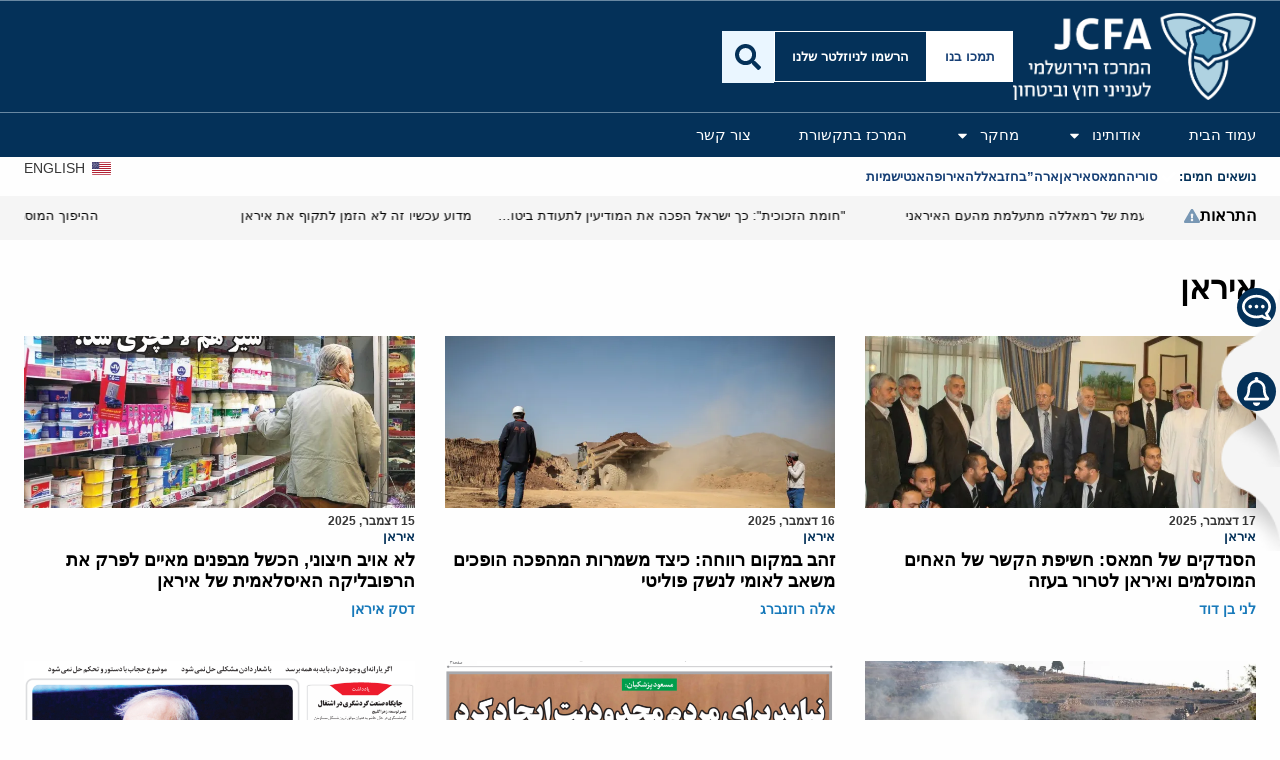

--- FILE ---
content_type: text/html; charset=UTF-8
request_url: https://he.jcfa.org/category/%D7%90%D7%99%D7%A8%D7%90%D7%9F/page/2/
body_size: 46831
content:
<!DOCTYPE html>
<html dir="rtl" lang="he-IL">
<head>
	<meta charset="UTF-8">
	<meta name="viewport" content="width=device-width, initial-scale=1.0, viewport-fit=cover" />		<meta name='robots' content='index, follow, max-image-preview:large, max-snippet:-1, max-video-preview:-1' />

	<!-- This site is optimized with the Yoast SEO plugin v26.6 - https://yoast.com/wordpress/plugins/seo/ -->
	<title>איראן Archives - עמוד 2 מתוך 135 - המרכז הירושלמי לענייני חוץ וביטחון</title>
	<link rel="canonical" href="https://he.jcfa.org/category/איראן/page/2/" />
	<link rel="prev" href="https://he.jcfa.org/category/%d7%90%d7%99%d7%a8%d7%90%d7%9f/" />
	<link rel="next" href="https://he.jcfa.org/category/%d7%90%d7%99%d7%a8%d7%90%d7%9f/page/3/" />
	<meta property="og:locale" content="he_IL" />
	<meta property="og:type" content="article" />
	<meta property="og:title" content="איראן Archives - עמוד 2 מתוך 135 - המרכז הירושלמי לענייני חוץ וביטחון" />
	<meta property="og:url" content="https://he.jcfa.org/category/איראן/" />
	<meta property="og:site_name" content="המרכז הירושלמי לענייני חוץ וביטחון" />
	<script type="application/ld+json" class="yoast-schema-graph">{"@context":"https://schema.org","@graph":[{"@type":"CollectionPage","@id":"https://he.jcfa.org/category/%d7%90%d7%99%d7%a8%d7%90%d7%9f/","url":"https://he.jcfa.org/category/%d7%90%d7%99%d7%a8%d7%90%d7%9f/page/2/","name":"איראן Archives - עמוד 2 מתוך 135 - המרכז הירושלמי לענייני חוץ וביטחון","isPartOf":{"@id":"https://he.jcfa.org/#website"},"primaryImageOfPage":{"@id":"https://he.jcfa.org/category/%d7%90%d7%99%d7%a8%d7%90%d7%9f/page/2/#primaryimage"},"image":{"@id":"https://he.jcfa.org/category/%d7%90%d7%99%d7%a8%d7%90%d7%9f/page/2/#primaryimage"},"thumbnailUrl":"https://i0.wp.com/he.jcfa.org/wp-content/uploads/2025/12/hamas_godfathers_img_31.jpeg?fit=902%2C467&ssl=1","breadcrumb":{"@id":"https://he.jcfa.org/category/%d7%90%d7%99%d7%a8%d7%90%d7%9f/page/2/#breadcrumb"},"inLanguage":"he-IL"},{"@type":"ImageObject","inLanguage":"he-IL","@id":"https://he.jcfa.org/category/%d7%90%d7%99%d7%a8%d7%90%d7%9f/page/2/#primaryimage","url":"https://i0.wp.com/he.jcfa.org/wp-content/uploads/2025/12/hamas_godfathers_img_31.jpeg?fit=902%2C467&ssl=1","contentUrl":"https://i0.wp.com/he.jcfa.org/wp-content/uploads/2025/12/hamas_godfathers_img_31.jpeg?fit=902%2C467&ssl=1","width":902,"height":467,"caption":"השייח' קרדאווי, תחת השאל הלבן שלו, קיבל משלחת חמאס בקטר ב-2012. הוא עומד לצד אסמאעיל הנייה, \"ראש ממשלת ממשלת עזה.\" בשוליים השמאליים עומד יחיא סינוואר (al-qaradawi.net)"},{"@type":"BreadcrumbList","@id":"https://he.jcfa.org/category/%d7%90%d7%99%d7%a8%d7%90%d7%9f/page/2/#breadcrumb","itemListElement":[{"@type":"ListItem","position":1,"name":"Home","item":"https://he.jcfa.org/"},{"@type":"ListItem","position":2,"name":"איראן"}]},{"@type":"WebSite","@id":"https://he.jcfa.org/#website","url":"https://he.jcfa.org/","name":"המרכז הירושלמי לענייני ציבור ומדינה","description":"ביטחון • אסטרטגיה • דיפלומטיה • משפט בינלאומי","publisher":{"@id":"https://he.jcfa.org/#organization"},"potentialAction":[{"@type":"SearchAction","target":{"@type":"EntryPoint","urlTemplate":"https://he.jcfa.org/?s={search_term_string}"},"query-input":{"@type":"PropertyValueSpecification","valueRequired":true,"valueName":"search_term_string"}}],"inLanguage":"he-IL"},{"@type":"Organization","@id":"https://he.jcfa.org/#organization","name":"המרכז הירושלמי לענייני ציבור ומדינה","url":"https://he.jcfa.org/","logo":{"@type":"ImageObject","inLanguage":"he-IL","@id":"https://he.jcfa.org/#/schema/logo/image/","url":"https://he.jcfa.org/wp-content/uploads/2024/05/Logo-for-Social.jpg","contentUrl":"https://he.jcfa.org/wp-content/uploads/2024/05/Logo-for-Social.jpg","width":400,"height":400,"caption":"המרכז הירושלמי לענייני ציבור ומדינה"},"image":{"@id":"https://he.jcfa.org/#/schema/logo/image/"},"sameAs":["https://www.facebook.com/jerusalemcenter","https://x.com/jerusalemcenter","https://www.instagram.com/jerusalem_center/","https://www.linkedin.com/company/jcpaisrael/","https://www.youtube.com/@TheJerusalemCenter"]}]}</script>
	<!-- / Yoast SEO plugin. -->


<link rel='dns-prefetch' href='//secure.gravatar.com' />
<link rel='dns-prefetch' href='//www.googletagmanager.com' />
<link rel='dns-prefetch' href='//stats.wp.com' />
<link rel='dns-prefetch' href='//v0.wordpress.com' />
<link rel='preconnect' href='//c0.wp.com' />
<link rel='preconnect' href='//i0.wp.com' />
<link rel="alternate" type="application/rss+xml" title="המרכז הירושלמי לענייני חוץ וביטחון &laquo; פיד‏" href="https://he.jcfa.org/feed/" />
<link rel="alternate" type="application/rss+xml" title="המרכז הירושלמי לענייני חוץ וביטחון &laquo; פיד תגובות‏" href="https://he.jcfa.org/comments/feed/" />
<link rel="alternate" type="application/rss+xml" title="המרכז הירושלמי לענייני חוץ וביטחון &laquo; פיד מהקטגוריה איראן" href="https://he.jcfa.org/category/%d7%90%d7%99%d7%a8%d7%90%d7%9f/feed/" />
<style id='wp-img-auto-sizes-contain-inline-css' type='text/css'>
img:is([sizes=auto i],[sizes^="auto," i]){contain-intrinsic-size:3000px 1500px}
/*# sourceURL=wp-img-auto-sizes-contain-inline-css */
</style>
<style id='wp-emoji-styles-inline-css' type='text/css'>

	img.wp-smiley, img.emoji {
		display: inline !important;
		border: none !important;
		box-shadow: none !important;
		height: 1em !important;
		width: 1em !important;
		margin: 0 0.07em !important;
		vertical-align: -0.1em !important;
		background: none !important;
		padding: 0 !important;
	}
/*# sourceURL=wp-emoji-styles-inline-css */
</style>
<link rel='stylesheet' id='wp-block-library-rtl-css' href='https://c0.wp.com/c/6.9/wp-includes/css/dist/block-library/style-rtl.min.css' type='text/css' media='all' />
<style id='classic-theme-styles-inline-css' type='text/css'>
/*! This file is auto-generated */
.wp-block-button__link{color:#fff;background-color:#32373c;border-radius:9999px;box-shadow:none;text-decoration:none;padding:calc(.667em + 2px) calc(1.333em + 2px);font-size:1.125em}.wp-block-file__button{background:#32373c;color:#fff;text-decoration:none}
/*# sourceURL=/wp-includes/css/classic-themes.min.css */
</style>
<style id='co-authors-plus-coauthors-style-inline-css' type='text/css'>
.wp-block-co-authors-plus-coauthors.is-layout-flow [class*=wp-block-co-authors-plus]{display:inline}

/*# sourceURL=https://he.jcfa.org/wp-content/plugins/co-authors-plus/build/blocks/block-coauthors/style-index.css */
</style>
<style id='co-authors-plus-avatar-style-inline-css' type='text/css'>
.wp-block-co-authors-plus-avatar :where(img){height:auto;max-width:100%;vertical-align:bottom}.wp-block-co-authors-plus-coauthors.is-layout-flow .wp-block-co-authors-plus-avatar :where(img){vertical-align:middle}.wp-block-co-authors-plus-avatar:is(.alignleft,.alignright){display:table}.wp-block-co-authors-plus-avatar.aligncenter{display:table;margin-inline:auto}

/*# sourceURL=https://he.jcfa.org/wp-content/plugins/co-authors-plus/build/blocks/block-coauthor-avatar/style-index.css */
</style>
<style id='co-authors-plus-image-style-inline-css' type='text/css'>
.wp-block-co-authors-plus-image{margin-bottom:0}.wp-block-co-authors-plus-image :where(img){height:auto;max-width:100%;vertical-align:bottom}.wp-block-co-authors-plus-coauthors.is-layout-flow .wp-block-co-authors-plus-image :where(img){vertical-align:middle}.wp-block-co-authors-plus-image:is(.alignfull,.alignwide) :where(img){width:100%}.wp-block-co-authors-plus-image:is(.alignleft,.alignright){display:table}.wp-block-co-authors-plus-image.aligncenter{display:table;margin-inline:auto}

/*# sourceURL=https://he.jcfa.org/wp-content/plugins/co-authors-plus/build/blocks/block-coauthor-image/style-index.css */
</style>
<link rel='stylesheet' id='mediaelement-css' href='https://c0.wp.com/c/6.9/wp-includes/js/mediaelement/mediaelementplayer-legacy.min.css' type='text/css' media='all' />
<link rel='stylesheet' id='wp-mediaelement-css' href='https://c0.wp.com/c/6.9/wp-includes/js/mediaelement/wp-mediaelement.min.css' type='text/css' media='all' />
<style id='jetpack-sharing-buttons-style-inline-css' type='text/css'>
.jetpack-sharing-buttons__services-list{display:flex;flex-direction:row;flex-wrap:wrap;gap:0;list-style-type:none;margin:5px;padding:0}.jetpack-sharing-buttons__services-list.has-small-icon-size{font-size:12px}.jetpack-sharing-buttons__services-list.has-normal-icon-size{font-size:16px}.jetpack-sharing-buttons__services-list.has-large-icon-size{font-size:24px}.jetpack-sharing-buttons__services-list.has-huge-icon-size{font-size:36px}@media print{.jetpack-sharing-buttons__services-list{display:none!important}}.editor-styles-wrapper .wp-block-jetpack-sharing-buttons{gap:0;padding-inline-start:0}ul.jetpack-sharing-buttons__services-list.has-background{padding:1.25em 2.375em}
/*# sourceURL=https://he.jcfa.org/wp-content/plugins/jetpack/_inc/blocks/sharing-buttons/view.css */
</style>
<style id='global-styles-inline-css' type='text/css'>
:root{--wp--preset--aspect-ratio--square: 1;--wp--preset--aspect-ratio--4-3: 4/3;--wp--preset--aspect-ratio--3-4: 3/4;--wp--preset--aspect-ratio--3-2: 3/2;--wp--preset--aspect-ratio--2-3: 2/3;--wp--preset--aspect-ratio--16-9: 16/9;--wp--preset--aspect-ratio--9-16: 9/16;--wp--preset--color--black: #000000;--wp--preset--color--cyan-bluish-gray: #abb8c3;--wp--preset--color--white: #ffffff;--wp--preset--color--pale-pink: #f78da7;--wp--preset--color--vivid-red: #cf2e2e;--wp--preset--color--luminous-vivid-orange: #ff6900;--wp--preset--color--luminous-vivid-amber: #fcb900;--wp--preset--color--light-green-cyan: #7bdcb5;--wp--preset--color--vivid-green-cyan: #00d084;--wp--preset--color--pale-cyan-blue: #8ed1fc;--wp--preset--color--vivid-cyan-blue: #0693e3;--wp--preset--color--vivid-purple: #9b51e0;--wp--preset--gradient--vivid-cyan-blue-to-vivid-purple: linear-gradient(135deg,rgb(6,147,227) 0%,rgb(155,81,224) 100%);--wp--preset--gradient--light-green-cyan-to-vivid-green-cyan: linear-gradient(135deg,rgb(122,220,180) 0%,rgb(0,208,130) 100%);--wp--preset--gradient--luminous-vivid-amber-to-luminous-vivid-orange: linear-gradient(135deg,rgb(252,185,0) 0%,rgb(255,105,0) 100%);--wp--preset--gradient--luminous-vivid-orange-to-vivid-red: linear-gradient(135deg,rgb(255,105,0) 0%,rgb(207,46,46) 100%);--wp--preset--gradient--very-light-gray-to-cyan-bluish-gray: linear-gradient(135deg,rgb(238,238,238) 0%,rgb(169,184,195) 100%);--wp--preset--gradient--cool-to-warm-spectrum: linear-gradient(135deg,rgb(74,234,220) 0%,rgb(151,120,209) 20%,rgb(207,42,186) 40%,rgb(238,44,130) 60%,rgb(251,105,98) 80%,rgb(254,248,76) 100%);--wp--preset--gradient--blush-light-purple: linear-gradient(135deg,rgb(255,206,236) 0%,rgb(152,150,240) 100%);--wp--preset--gradient--blush-bordeaux: linear-gradient(135deg,rgb(254,205,165) 0%,rgb(254,45,45) 50%,rgb(107,0,62) 100%);--wp--preset--gradient--luminous-dusk: linear-gradient(135deg,rgb(255,203,112) 0%,rgb(199,81,192) 50%,rgb(65,88,208) 100%);--wp--preset--gradient--pale-ocean: linear-gradient(135deg,rgb(255,245,203) 0%,rgb(182,227,212) 50%,rgb(51,167,181) 100%);--wp--preset--gradient--electric-grass: linear-gradient(135deg,rgb(202,248,128) 0%,rgb(113,206,126) 100%);--wp--preset--gradient--midnight: linear-gradient(135deg,rgb(2,3,129) 0%,rgb(40,116,252) 100%);--wp--preset--font-size--small: 13px;--wp--preset--font-size--medium: 20px;--wp--preset--font-size--large: 36px;--wp--preset--font-size--x-large: 42px;--wp--preset--spacing--20: 0.44rem;--wp--preset--spacing--30: 0.67rem;--wp--preset--spacing--40: 1rem;--wp--preset--spacing--50: 1.5rem;--wp--preset--spacing--60: 2.25rem;--wp--preset--spacing--70: 3.38rem;--wp--preset--spacing--80: 5.06rem;--wp--preset--shadow--natural: 6px 6px 9px rgba(0, 0, 0, 0.2);--wp--preset--shadow--deep: 12px 12px 50px rgba(0, 0, 0, 0.4);--wp--preset--shadow--sharp: 6px 6px 0px rgba(0, 0, 0, 0.2);--wp--preset--shadow--outlined: 6px 6px 0px -3px rgb(255, 255, 255), 6px 6px rgb(0, 0, 0);--wp--preset--shadow--crisp: 6px 6px 0px rgb(0, 0, 0);}:where(.is-layout-flex){gap: 0.5em;}:where(.is-layout-grid){gap: 0.5em;}body .is-layout-flex{display: flex;}.is-layout-flex{flex-wrap: wrap;align-items: center;}.is-layout-flex > :is(*, div){margin: 0;}body .is-layout-grid{display: grid;}.is-layout-grid > :is(*, div){margin: 0;}:where(.wp-block-columns.is-layout-flex){gap: 2em;}:where(.wp-block-columns.is-layout-grid){gap: 2em;}:where(.wp-block-post-template.is-layout-flex){gap: 1.25em;}:where(.wp-block-post-template.is-layout-grid){gap: 1.25em;}.has-black-color{color: var(--wp--preset--color--black) !important;}.has-cyan-bluish-gray-color{color: var(--wp--preset--color--cyan-bluish-gray) !important;}.has-white-color{color: var(--wp--preset--color--white) !important;}.has-pale-pink-color{color: var(--wp--preset--color--pale-pink) !important;}.has-vivid-red-color{color: var(--wp--preset--color--vivid-red) !important;}.has-luminous-vivid-orange-color{color: var(--wp--preset--color--luminous-vivid-orange) !important;}.has-luminous-vivid-amber-color{color: var(--wp--preset--color--luminous-vivid-amber) !important;}.has-light-green-cyan-color{color: var(--wp--preset--color--light-green-cyan) !important;}.has-vivid-green-cyan-color{color: var(--wp--preset--color--vivid-green-cyan) !important;}.has-pale-cyan-blue-color{color: var(--wp--preset--color--pale-cyan-blue) !important;}.has-vivid-cyan-blue-color{color: var(--wp--preset--color--vivid-cyan-blue) !important;}.has-vivid-purple-color{color: var(--wp--preset--color--vivid-purple) !important;}.has-black-background-color{background-color: var(--wp--preset--color--black) !important;}.has-cyan-bluish-gray-background-color{background-color: var(--wp--preset--color--cyan-bluish-gray) !important;}.has-white-background-color{background-color: var(--wp--preset--color--white) !important;}.has-pale-pink-background-color{background-color: var(--wp--preset--color--pale-pink) !important;}.has-vivid-red-background-color{background-color: var(--wp--preset--color--vivid-red) !important;}.has-luminous-vivid-orange-background-color{background-color: var(--wp--preset--color--luminous-vivid-orange) !important;}.has-luminous-vivid-amber-background-color{background-color: var(--wp--preset--color--luminous-vivid-amber) !important;}.has-light-green-cyan-background-color{background-color: var(--wp--preset--color--light-green-cyan) !important;}.has-vivid-green-cyan-background-color{background-color: var(--wp--preset--color--vivid-green-cyan) !important;}.has-pale-cyan-blue-background-color{background-color: var(--wp--preset--color--pale-cyan-blue) !important;}.has-vivid-cyan-blue-background-color{background-color: var(--wp--preset--color--vivid-cyan-blue) !important;}.has-vivid-purple-background-color{background-color: var(--wp--preset--color--vivid-purple) !important;}.has-black-border-color{border-color: var(--wp--preset--color--black) !important;}.has-cyan-bluish-gray-border-color{border-color: var(--wp--preset--color--cyan-bluish-gray) !important;}.has-white-border-color{border-color: var(--wp--preset--color--white) !important;}.has-pale-pink-border-color{border-color: var(--wp--preset--color--pale-pink) !important;}.has-vivid-red-border-color{border-color: var(--wp--preset--color--vivid-red) !important;}.has-luminous-vivid-orange-border-color{border-color: var(--wp--preset--color--luminous-vivid-orange) !important;}.has-luminous-vivid-amber-border-color{border-color: var(--wp--preset--color--luminous-vivid-amber) !important;}.has-light-green-cyan-border-color{border-color: var(--wp--preset--color--light-green-cyan) !important;}.has-vivid-green-cyan-border-color{border-color: var(--wp--preset--color--vivid-green-cyan) !important;}.has-pale-cyan-blue-border-color{border-color: var(--wp--preset--color--pale-cyan-blue) !important;}.has-vivid-cyan-blue-border-color{border-color: var(--wp--preset--color--vivid-cyan-blue) !important;}.has-vivid-purple-border-color{border-color: var(--wp--preset--color--vivid-purple) !important;}.has-vivid-cyan-blue-to-vivid-purple-gradient-background{background: var(--wp--preset--gradient--vivid-cyan-blue-to-vivid-purple) !important;}.has-light-green-cyan-to-vivid-green-cyan-gradient-background{background: var(--wp--preset--gradient--light-green-cyan-to-vivid-green-cyan) !important;}.has-luminous-vivid-amber-to-luminous-vivid-orange-gradient-background{background: var(--wp--preset--gradient--luminous-vivid-amber-to-luminous-vivid-orange) !important;}.has-luminous-vivid-orange-to-vivid-red-gradient-background{background: var(--wp--preset--gradient--luminous-vivid-orange-to-vivid-red) !important;}.has-very-light-gray-to-cyan-bluish-gray-gradient-background{background: var(--wp--preset--gradient--very-light-gray-to-cyan-bluish-gray) !important;}.has-cool-to-warm-spectrum-gradient-background{background: var(--wp--preset--gradient--cool-to-warm-spectrum) !important;}.has-blush-light-purple-gradient-background{background: var(--wp--preset--gradient--blush-light-purple) !important;}.has-blush-bordeaux-gradient-background{background: var(--wp--preset--gradient--blush-bordeaux) !important;}.has-luminous-dusk-gradient-background{background: var(--wp--preset--gradient--luminous-dusk) !important;}.has-pale-ocean-gradient-background{background: var(--wp--preset--gradient--pale-ocean) !important;}.has-electric-grass-gradient-background{background: var(--wp--preset--gradient--electric-grass) !important;}.has-midnight-gradient-background{background: var(--wp--preset--gradient--midnight) !important;}.has-small-font-size{font-size: var(--wp--preset--font-size--small) !important;}.has-medium-font-size{font-size: var(--wp--preset--font-size--medium) !important;}.has-large-font-size{font-size: var(--wp--preset--font-size--large) !important;}.has-x-large-font-size{font-size: var(--wp--preset--font-size--x-large) !important;}
:where(.wp-block-post-template.is-layout-flex){gap: 1.25em;}:where(.wp-block-post-template.is-layout-grid){gap: 1.25em;}
:where(.wp-block-term-template.is-layout-flex){gap: 1.25em;}:where(.wp-block-term-template.is-layout-grid){gap: 1.25em;}
:where(.wp-block-columns.is-layout-flex){gap: 2em;}:where(.wp-block-columns.is-layout-grid){gap: 2em;}
:root :where(.wp-block-pullquote){font-size: 1.5em;line-height: 1.6;}
/*# sourceURL=global-styles-inline-css */
</style>
<link rel='stylesheet' id='taxonomy-image-plugin-public-css' href='https://he.jcfa.org/wp-content/plugins/taxonomy-images/css/style.css?ver=0.9.6' type='text/css' media='screen' />
<link rel='stylesheet' id='main-stylesheet-css' href='https://he.jcfa.org/wp-content/themes/jcpaorgil/css/app.css' type='text/css' media='all' />
<link rel='stylesheet' id='fontawesome-css' href='https://he.jcfa.org/wp-content/themes/jcpaorgil/fontawesome4/css/font-awesome.min.css' type='text/css' media='all' />
<link rel='stylesheet' id='elementor-frontend-css' href='https://he.jcfa.org/wp-content/plugins/elementor/assets/css/frontend.min.css?ver=3.34.0' type='text/css' media='all' />
<link rel='stylesheet' id='widget-image-css' href='https://he.jcfa.org/wp-content/plugins/elementor/assets/css/widget-image-rtl.min.css?ver=3.34.0' type='text/css' media='all' />
<link rel='stylesheet' id='widget-heading-css' href='https://he.jcfa.org/wp-content/plugins/elementor/assets/css/widget-heading-rtl.min.css?ver=3.34.0' type='text/css' media='all' />
<link rel='stylesheet' id='widget-nav-menu-css' href='https://he.jcfa.org/wp-content/plugins/elementor-pro/assets/css/widget-nav-menu-rtl.min.css?ver=3.34.0' type='text/css' media='all' />
<link rel='stylesheet' id='e-sticky-css' href='https://he.jcfa.org/wp-content/plugins/elementor-pro/assets/css/modules/sticky.min.css?ver=3.34.0' type='text/css' media='all' />
<link rel='stylesheet' id='widget-icon-list-css' href='https://he.jcfa.org/wp-content/plugins/elementor/assets/css/widget-icon-list-rtl.min.css?ver=3.34.0' type='text/css' media='all' />
<link rel='stylesheet' id='widget-icon-box-css' href='https://he.jcfa.org/wp-content/plugins/elementor/assets/css/widget-icon-box-rtl.min.css?ver=3.34.0' type='text/css' media='all' />
<link rel='stylesheet' id='swiper-css' href='https://he.jcfa.org/wp-content/plugins/elementor/assets/lib/swiper/v8/css/swiper.min.css?ver=8.4.5' type='text/css' media='all' />
<link rel='stylesheet' id='e-swiper-css' href='https://he.jcfa.org/wp-content/plugins/elementor/assets/css/conditionals/e-swiper.min.css?ver=3.34.0' type='text/css' media='all' />
<link rel='stylesheet' id='widget-loop-common-css' href='https://he.jcfa.org/wp-content/plugins/elementor-pro/assets/css/widget-loop-common-rtl.min.css?ver=3.34.0' type='text/css' media='all' />
<link rel='stylesheet' id='widget-loop-carousel-css' href='https://he.jcfa.org/wp-content/plugins/elementor-pro/assets/css/widget-loop-carousel-rtl.min.css?ver=3.34.0' type='text/css' media='all' />
<link rel='stylesheet' id='widget-loop-grid-css' href='https://he.jcfa.org/wp-content/plugins/elementor-pro/assets/css/widget-loop-grid-rtl.min.css?ver=3.34.0' type='text/css' media='all' />
<link rel='stylesheet' id='widget-social-icons-css' href='https://he.jcfa.org/wp-content/plugins/elementor/assets/css/widget-social-icons-rtl.min.css?ver=3.34.0' type='text/css' media='all' />
<link rel='stylesheet' id='e-apple-webkit-css' href='https://he.jcfa.org/wp-content/plugins/elementor/assets/css/conditionals/apple-webkit.min.css?ver=3.34.0' type='text/css' media='all' />
<link rel='stylesheet' id='widget-author-box-css' href='https://he.jcfa.org/wp-content/plugins/elementor-pro/assets/css/widget-author-box-rtl.min.css?ver=3.34.0' type='text/css' media='all' />
<link rel='stylesheet' id='elementor-post-33939-css' href='https://he.jcfa.org/wp-content/uploads/elementor/css/post-33939.css?ver=1767389653' type='text/css' media='all' />
<link rel='stylesheet' id='elementor-post-34030-css' href='https://he.jcfa.org/wp-content/uploads/elementor/css/post-34030.css?ver=1767389653' type='text/css' media='all' />
<link rel='stylesheet' id='elementor-post-33991-css' href='https://he.jcfa.org/wp-content/uploads/elementor/css/post-33991.css?ver=1767389653' type='text/css' media='all' />
<link rel='stylesheet' id='elementor-post-34006-css' href='https://he.jcfa.org/wp-content/uploads/elementor/css/post-34006.css?ver=1767389655' type='text/css' media='all' />
<link rel='stylesheet' id='tmm-css' href='https://he.jcfa.org/wp-content/plugins/team-members/inc/css/tmm_style.css?ver=6.9' type='text/css' media='all' />
<link rel='stylesheet' id='elementor-gf-local-dmsans-css' href='https://he.jcfa.org/wp-content/uploads/elementor/google-fonts/css/dmsans.css?ver=1753020465' type='text/css' media='all' />
<link rel='stylesheet' id='elementor-gf-local-notosanshebrew-css' href='https://he.jcfa.org/wp-content/uploads/elementor/google-fonts/css/notosanshebrew.css?ver=1753020466' type='text/css' media='all' />
<script type="text/javascript" src="https://c0.wp.com/c/6.9/wp-includes/js/jquery/jquery.min.js" id="jquery-core-js"></script>
<script type="text/javascript" src="https://c0.wp.com/c/6.9/wp-includes/js/jquery/jquery-migrate.min.js" id="jquery-migrate-js"></script>

<!-- Google tag (gtag.js) snippet added by Site Kit -->
<!-- Google Analytics snippet added by Site Kit -->
<script type="text/javascript" src="https://www.googletagmanager.com/gtag/js?id=G-HELLWJJRZE" id="google_gtagjs-js" async></script>
<script type="text/javascript" id="google_gtagjs-js-after">
/* <![CDATA[ */
window.dataLayer = window.dataLayer || [];function gtag(){dataLayer.push(arguments);}
gtag("set","linker",{"domains":["he.jcfa.org"]});
gtag("js", new Date());
gtag("set", "developer_id.dZTNiMT", true);
gtag("config", "G-HELLWJJRZE");
 window._googlesitekit = window._googlesitekit || {}; window._googlesitekit.throttledEvents = []; window._googlesitekit.gtagEvent = (name, data) => { var key = JSON.stringify( { name, data } ); if ( !! window._googlesitekit.throttledEvents[ key ] ) { return; } window._googlesitekit.throttledEvents[ key ] = true; setTimeout( () => { delete window._googlesitekit.throttledEvents[ key ]; }, 5 ); gtag( "event", name, { ...data, event_source: "site-kit" } ); }; 
//# sourceURL=google_gtagjs-js-after
/* ]]> */
</script>
<link rel="https://api.w.org/" href="https://he.jcfa.org/wp-json/" /><link rel="alternate" title="JSON" type="application/json" href="https://he.jcfa.org/wp-json/wp/v2/categories/33" /><link rel="EditURI" type="application/rsd+xml" title="RSD" href="https://he.jcfa.org/xmlrpc.php?rsd" />
<meta name="generator" content="Site Kit by Google 1.168.0" />	<script type="text/javascript">
	var ajaxurl = 'https://he.jcfa.org/wp-admin/admin-ajax.php';
	</script>
	        
        <link href="https://fonts.googleapis.com/css?family=Assistant:400,600,700&amp;subset=hebrew" rel="stylesheet">
        		<script type="text/javascript">
				(function(c,l,a,r,i,t,y){
					c[a]=c[a]||function(){(c[a].q=c[a].q||[]).push(arguments)};t=l.createElement(r);t.async=1;
					t.src="https://www.clarity.ms/tag/"+i+"?ref=wordpress";y=l.getElementsByTagName(r)[0];y.parentNode.insertBefore(t,y);
				})(window, document, "clarity", "script", "ut26wctq9f");
		</script>
			<style>img#wpstats{display:none}</style>
		<meta name="generator" content="Elementor 3.34.0; features: e_font_icon_svg; settings: css_print_method-external, google_font-enabled, font_display-swap">
			<style>
				.e-con.e-parent:nth-of-type(n+4):not(.e-lazyloaded):not(.e-no-lazyload),
				.e-con.e-parent:nth-of-type(n+4):not(.e-lazyloaded):not(.e-no-lazyload) * {
					background-image: none !important;
				}
				@media screen and (max-height: 1024px) {
					.e-con.e-parent:nth-of-type(n+3):not(.e-lazyloaded):not(.e-no-lazyload),
					.e-con.e-parent:nth-of-type(n+3):not(.e-lazyloaded):not(.e-no-lazyload) * {
						background-image: none !important;
					}
				}
				@media screen and (max-height: 640px) {
					.e-con.e-parent:nth-of-type(n+2):not(.e-lazyloaded):not(.e-no-lazyload),
					.e-con.e-parent:nth-of-type(n+2):not(.e-lazyloaded):not(.e-no-lazyload) * {
						background-image: none !important;
					}
				}
			</style>
			<link rel="icon" href="https://i0.wp.com/he.jcfa.org/wp-content/uploads/2020/04/cropped-jcpa_logo_white_on_powder_blue.png?fit=32%2C32&#038;ssl=1" sizes="32x32" />
<link rel="icon" href="https://i0.wp.com/he.jcfa.org/wp-content/uploads/2020/04/cropped-jcpa_logo_white_on_powder_blue.png?fit=192%2C192&#038;ssl=1" sizes="192x192" />
<link rel="apple-touch-icon" href="https://i0.wp.com/he.jcfa.org/wp-content/uploads/2020/04/cropped-jcpa_logo_white_on_powder_blue.png?fit=180%2C180&#038;ssl=1" />
<meta name="msapplication-TileImage" content="https://i0.wp.com/he.jcfa.org/wp-content/uploads/2020/04/cropped-jcpa_logo_white_on_powder_blue.png?fit=270%2C270&#038;ssl=1" />
		<style type="text/css" id="wp-custom-css">
			#masthead .title-container {
    background-color: #003c72;
}
.navigation-background {
    background-color: #003c72;
    border-bottom: 1px solid #003c72;
}
#masthead {
    border-bottom: 1px solid #768a95;
    background-color: #003c72;
}
.top-bar, .top-bar ul {
    background-color: #003c72;
}
.dropdown.menu>li>a {
    background: #003c72;
    padding: 0.7rem 1rem;
}
#masthead .title-container .site-title {
    color: #fefefe;
    text-shadow: 0.1rem 0.1rem #0a0a0a;
    font-weight: 700;
    line-height: 1;
    font-size: 2rem;
    padding-top: 2.1rem;
    margin-right: 107px
}		</style>
		</head>
<body class="rtl archive paged category category-33 wp-custom-logo paged-2 category-paged-2 wp-theme-jcpaorgil hfeed tags-hidden comment-hidden elementor-page-34006 elementor-default elementor-template-full-width elementor-kit-33939">
		<header data-elementor-type="header" data-elementor-id="34030" class="elementor elementor-34030 elementor-location-header" data-elementor-post-type="elementor_library">
			<div class="elementor-element elementor-element-15acf0ae e-flex e-con-boxed e-con e-parent" data-id="15acf0ae" data-element_type="container" data-settings="{&quot;background_background&quot;:&quot;classic&quot;,&quot;sticky&quot;:&quot;top&quot;,&quot;sticky_on&quot;:[&quot;mobile&quot;],&quot;sticky_offset&quot;:0,&quot;sticky_effects_offset&quot;:0,&quot;sticky_anchor_link_offset&quot;:0}">
					<div class="e-con-inner">
				<div class="elementor-element elementor-element-7c56f8c elementor-hidden-mobile elementor-widget elementor-widget-image" data-id="7c56f8c" data-element_type="widget" data-widget_type="image.default">
																<a href="https://he.jcfa.org/">
							<img fetchpriority="high" width="1097" height="393" src="https://i0.wp.com/he.jcfa.org/wp-content/uploads/2025/07/JCFA_Hbrew_Logo_Negative.png?fit=1097%2C393&amp;ssl=1" class="attachment-full size-full wp-image-35397" alt="המרכז הירושלמי לענייני חוץ וביטחון" srcset="https://i0.wp.com/he.jcfa.org/wp-content/uploads/2025/07/JCFA_Hbrew_Logo_Negative.png?w=1097&amp;ssl=1 1097w, https://i0.wp.com/he.jcfa.org/wp-content/uploads/2025/07/JCFA_Hbrew_Logo_Negative.png?resize=300%2C107&amp;ssl=1 300w, https://i0.wp.com/he.jcfa.org/wp-content/uploads/2025/07/JCFA_Hbrew_Logo_Negative.png?resize=1024%2C367&amp;ssl=1 1024w, https://i0.wp.com/he.jcfa.org/wp-content/uploads/2025/07/JCFA_Hbrew_Logo_Negative.png?resize=768%2C275&amp;ssl=1 768w" sizes="(max-width: 1097px) 100vw, 1097px" data-attachment-id="35397" data-permalink="https://he.jcfa.org/?attachment_id=35397" data-orig-file="https://i0.wp.com/he.jcfa.org/wp-content/uploads/2025/07/JCFA_Hbrew_Logo_Negative.png?fit=1097%2C393&amp;ssl=1" data-orig-size="1097,393" data-comments-opened="0" data-image-meta="{&quot;aperture&quot;:&quot;0&quot;,&quot;credit&quot;:&quot;&quot;,&quot;camera&quot;:&quot;&quot;,&quot;caption&quot;:&quot;&quot;,&quot;created_timestamp&quot;:&quot;0&quot;,&quot;copyright&quot;:&quot;&quot;,&quot;focal_length&quot;:&quot;0&quot;,&quot;iso&quot;:&quot;0&quot;,&quot;shutter_speed&quot;:&quot;0&quot;,&quot;title&quot;:&quot;&quot;,&quot;orientation&quot;:&quot;0&quot;}" data-image-title="JCFA_Hbrew_Logo_Negative" data-image-description="" data-image-caption="" data-medium-file="https://i0.wp.com/he.jcfa.org/wp-content/uploads/2025/07/JCFA_Hbrew_Logo_Negative.png?fit=300%2C107&amp;ssl=1" data-large-file="https://i0.wp.com/he.jcfa.org/wp-content/uploads/2025/07/JCFA_Hbrew_Logo_Negative.png?fit=640%2C229&amp;ssl=1" />								</a>
															</div>
				<div class="elementor-element elementor-element-58e2a1a elementor-hidden-desktop elementor-hidden-tablet elementor-widget elementor-widget-image" data-id="58e2a1a" data-element_type="widget" data-widget_type="image.default">
															<img width="861" height="785" src="https://i0.wp.com/he.jcfa.org/wp-content/uploads/2025/07/JCFA_Icon_Negative_web.png?fit=861%2C785&amp;ssl=1" class="attachment-full size-full wp-image-35158" alt="המרכז הירושלמי לענייני חוץ וביטחון - לוגו" srcset="https://i0.wp.com/he.jcfa.org/wp-content/uploads/2025/07/JCFA_Icon_Negative_web.png?w=861&amp;ssl=1 861w, https://i0.wp.com/he.jcfa.org/wp-content/uploads/2025/07/JCFA_Icon_Negative_web.png?resize=300%2C274&amp;ssl=1 300w, https://i0.wp.com/he.jcfa.org/wp-content/uploads/2025/07/JCFA_Icon_Negative_web.png?resize=768%2C700&amp;ssl=1 768w" sizes="(max-width: 861px) 100vw, 861px" data-attachment-id="35158" data-permalink="https://he.jcfa.org/?attachment_id=35158" data-orig-file="https://i0.wp.com/he.jcfa.org/wp-content/uploads/2025/07/JCFA_Icon_Negative_web.png?fit=861%2C785&amp;ssl=1" data-orig-size="861,785" data-comments-opened="0" data-image-meta="{&quot;aperture&quot;:&quot;0&quot;,&quot;credit&quot;:&quot;&quot;,&quot;camera&quot;:&quot;&quot;,&quot;caption&quot;:&quot;&quot;,&quot;created_timestamp&quot;:&quot;0&quot;,&quot;copyright&quot;:&quot;&quot;,&quot;focal_length&quot;:&quot;0&quot;,&quot;iso&quot;:&quot;0&quot;,&quot;shutter_speed&quot;:&quot;0&quot;,&quot;title&quot;:&quot;&quot;,&quot;orientation&quot;:&quot;0&quot;}" data-image-title="JCFA_Icon_Negative_web" data-image-description="" data-image-caption="" data-medium-file="https://i0.wp.com/he.jcfa.org/wp-content/uploads/2025/07/JCFA_Icon_Negative_web.png?fit=300%2C274&amp;ssl=1" data-large-file="https://i0.wp.com/he.jcfa.org/wp-content/uploads/2025/07/JCFA_Icon_Negative_web.png?fit=640%2C584&amp;ssl=1" />															</div>
				<div class="elementor-element elementor-element-78a365ed elementor-hidden-mobile visually-hidden elementor-widget elementor-widget-heading" data-id="78a365ed" data-element_type="widget" data-widget_type="heading.default">
					<div class="elementor-heading-title elementor-size-default"><a href="https://he.jcfa.org/">המרכז הירושלמי לענייני חוץ וביטחון</a></div>				</div>
				<div class="elementor-element elementor-element-9ef70f2 elementor-nav-menu__align-justify elementor-nav-menu--stretch elementor-nav-menu__text-align-center elementor-hidden-desktop elementor-hidden-tablet elementor-nav-menu--dropdown-tablet elementor-nav-menu--toggle elementor-nav-menu--burger elementor-widget elementor-widget-nav-menu" data-id="9ef70f2" data-element_type="widget" data-settings="{&quot;full_width&quot;:&quot;stretch&quot;,&quot;submenu_icon&quot;:{&quot;value&quot;:&quot;&lt;svg aria-hidden=\&quot;true\&quot; class=\&quot;e-font-icon-svg e-fas-angle-down\&quot; viewBox=\&quot;0 0 320 512\&quot; xmlns=\&quot;http:\/\/www.w3.org\/2000\/svg\&quot;&gt;&lt;path d=\&quot;M143 352.3L7 216.3c-9.4-9.4-9.4-24.6 0-33.9l22.6-22.6c9.4-9.4 24.6-9.4 33.9 0l96.4 96.4 96.4-96.4c9.4-9.4 24.6-9.4 33.9 0l22.6 22.6c9.4 9.4 9.4 24.6 0 33.9l-136 136c-9.2 9.4-24.4 9.4-33.8 0z\&quot;&gt;&lt;\/path&gt;&lt;\/svg&gt;&quot;,&quot;library&quot;:&quot;fa-solid&quot;},&quot;layout&quot;:&quot;horizontal&quot;,&quot;toggle&quot;:&quot;burger&quot;}" data-widget_type="nav-menu.default">
								<nav aria-label="Menu" class="elementor-nav-menu--main elementor-nav-menu__container elementor-nav-menu--layout-horizontal e--pointer-none">
				<ul id="menu-1-9ef70f2" class="elementor-nav-menu"><li class="menu-item menu-item-type-post_type menu-item-object-page menu-item-home menu-item-30"><a href="https://he.jcfa.org/" class="elementor-item">עמוד הבית</a></li>
<li class="menu-item menu-item-type-custom menu-item-object-custom menu-item-has-children menu-item-34311"><a class="elementor-item">אודותינו</a>
<ul class="sub-menu elementor-nav-menu--dropdown">
	<li class="menu-item menu-item-type-post_type menu-item-object-page menu-item-33103"><a href="https://he.jcfa.org/vision-and-mission/" class="elementor-sub-item">חזון ומשימה</a></li>
	<li class="menu-item menu-item-type-post_type menu-item-object-page menu-item-34307"><a href="https://he.jcfa.org/about/" class="elementor-sub-item">על המכון</a></li>
	<li class="menu-item menu-item-type-post_type menu-item-object-page menu-item-4062"><a href="https://he.jcfa.org/%d7%a2%d7%9e%d7%99%d7%aa%d7%99%d7%9d/" class="elementor-sub-item">חבר העמיתים</a></li>
	<li class="menu-item menu-item-type-post_type menu-item-object-page menu-item-587"><a href="https://he.jcfa.org/%d7%94%d7%97%d7%95%d7%a7%d7%a8%d7%99%d7%9d/" class="elementor-sub-item">צוות המומחים</a></li>
	<li class="menu-item menu-item-type-post_type menu-item-object-page menu-item-33104"><a href="https://he.jcfa.org/students/" class="elementor-sub-item">לסטודנטים ומתמחים</a></li>
</ul>
</li>
<li class="menu-item menu-item-type-custom menu-item-object-custom current-menu-ancestor current-menu-parent menu-item-has-children menu-item-2525"><a class="elementor-item">מחקר</a>
<ul class="sub-menu elementor-nav-menu--dropdown">
	<li class="menu-item menu-item-type-taxonomy menu-item-object-category menu-item-41"><a href="https://he.jcfa.org/category/%d7%99%d7%a9%d7%a8%d7%90%d7%9c/%d7%91%d7%98%d7%97%d7%95%d7%9f-%d7%99%d7%a9%d7%a8%d7%90%d7%9c/" class="elementor-sub-item">בטחון ישראל</a></li>
	<li class="menu-item menu-item-type-post_type menu-item-object-page menu-item-33105"><a href="https://he.jcfa.org/defensible-borders-for-israel/" class="elementor-sub-item">גבולות בני הגנה לישראל</a></li>
	<li class="menu-item menu-item-type-taxonomy menu-item-object-category menu-item-has-children menu-item-42"><a href="https://he.jcfa.org/category/%d7%9e%d7%96%d7%a8%d7%97-%d7%aa%d7%99%d7%9b%d7%95%d7%9f/" class="elementor-sub-item">מזרח תיכון</a>
	<ul class="sub-menu elementor-nav-menu--dropdown">
		<li class="menu-item menu-item-type-custom menu-item-object-custom menu-item-33106"><a href="https://dailyalert.org/" class="elementor-sub-item">סקירה יומית</a></li>
		<li class="menu-item menu-item-type-taxonomy menu-item-object-category menu-item-157"><a href="https://he.jcfa.org/category/%d7%90%d7%a1%d7%9c%d7%90%d7%9d-%d7%a8%d7%93%d7%99%d7%a7%d7%9c%d7%99/" class="elementor-sub-item">אסלאם רדיקלי</a></li>
		<li class="menu-item menu-item-type-taxonomy menu-item-object-category menu-item-33052"><a href="https://he.jcfa.org/category/%d7%9e%d7%96%d7%a8%d7%97-%d7%aa%d7%99%d7%9b%d7%95%d7%9f/%d7%98%d7%95%d7%a8%d7%a7%d7%99%d7%94/" class="elementor-sub-item">טורקיה</a></li>
		<li class="menu-item menu-item-type-taxonomy menu-item-object-category menu-item-33053"><a href="https://he.jcfa.org/category/%d7%9e%d7%96%d7%a8%d7%97-%d7%aa%d7%99%d7%9b%d7%95%d7%9f/%d7%9e%d7%a6%d7%a8%d7%99%d7%9d/" class="elementor-sub-item">מצרים</a></li>
		<li class="menu-item menu-item-type-taxonomy menu-item-object-category menu-item-33054"><a href="https://he.jcfa.org/category/%d7%9e%d7%96%d7%a8%d7%97-%d7%aa%d7%99%d7%9b%d7%95%d7%9f/%d7%9c%d7%91%d7%a0%d7%95%d7%9f/" class="elementor-sub-item">לבנון</a></li>
		<li class="menu-item menu-item-type-taxonomy menu-item-object-category menu-item-33055"><a href="https://he.jcfa.org/category/%d7%9e%d7%96%d7%a8%d7%97-%d7%aa%d7%99%d7%9b%d7%95%d7%9f/%d7%a1%d7%95%d7%a8%d7%99%d7%94/" class="elementor-sub-item">סוריה</a></li>
		<li class="menu-item menu-item-type-taxonomy menu-item-object-category menu-item-33057"><a href="https://he.jcfa.org/category/%d7%9e%d7%96%d7%a8%d7%97-%d7%aa%d7%99%d7%9b%d7%95%d7%9f/%d7%99%d7%a8%d7%93%d7%9f/" class="elementor-sub-item">ירדן</a></li>
		<li class="menu-item menu-item-type-taxonomy menu-item-object-category menu-item-33061"><a href="https://he.jcfa.org/category/%d7%9e%d7%96%d7%a8%d7%97-%d7%aa%d7%99%d7%9b%d7%95%d7%9f/%d7%9e%d7%93%d7%99%d7%a0%d7%95%d7%aa-%d7%94%d7%9e%d7%a4%d7%a8%d7%a5/" class="elementor-sub-item">מדינות המפרץ</a></li>
		<li class="menu-item menu-item-type-taxonomy menu-item-object-category menu-item-33056"><a href="https://he.jcfa.org/category/%d7%9e%d7%96%d7%a8%d7%97-%d7%aa%d7%99%d7%9b%d7%95%d7%9f/%d7%aa%d7%99%d7%9e%d7%9f/" class="elementor-sub-item">תימן</a></li>
		<li class="menu-item menu-item-type-taxonomy menu-item-object-category menu-item-149"><a href="https://he.jcfa.org/category/%d7%9e%d7%96%d7%a8%d7%97-%d7%aa%d7%99%d7%9b%d7%95%d7%9f/%d7%a2%d7%99%d7%a8%d7%90%d7%a7/" class="elementor-sub-item">עיראק</a></li>
	</ul>
</li>
	<li class="menu-item menu-item-type-taxonomy menu-item-object-category current-menu-item menu-item-147"><a href="https://he.jcfa.org/category/%d7%90%d7%99%d7%a8%d7%90%d7%9f/" aria-current="page" class="elementor-sub-item elementor-item-active">איראן</a></li>
	<li class="menu-item menu-item-type-taxonomy menu-item-object-category menu-item-33058"><a href="https://he.jcfa.org/category/%d7%90%d7%a8%d7%94%d7%91/" class="elementor-sub-item">ארה&quot;ב</a></li>
	<li class="menu-item menu-item-type-taxonomy menu-item-object-category menu-item-43"><a href="https://he.jcfa.org/category/%d7%9e%d7%a9%d7%a4%d7%98-%d7%91%d7%99%d7%a0%d7%9c%d7%90%d7%95%d7%9e%d7%99/" class="elementor-sub-item">משפט בינלאומי</a></li>
	<li class="menu-item menu-item-type-taxonomy menu-item-object-category menu-item-33059"><a href="https://he.jcfa.org/category/%d7%9e%d7%96%d7%a8%d7%97-%d7%aa%d7%99%d7%9b%d7%95%d7%9f/%d7%a4%d7%9c%d7%a1%d7%98%d7%99%d7%a0%d7%99%d7%9d/%d7%94%d7%a8%d7%a9%d7%95%d7%aa-%d7%94%d7%a4%d7%9c%d7%a1%d7%98%d7%99%d7%a0%d7%99%d7%aa/" class="elementor-sub-item">הרשות הפלסטינית</a></li>
	<li class="menu-item menu-item-type-taxonomy menu-item-object-category menu-item-33060"><a href="https://he.jcfa.org/category/%d7%90%d7%a0%d7%98%d7%99%d7%a9%d7%9e%d7%99%d7%95%d7%aa/" class="elementor-sub-item">אנטישמיות</a></li>
	<li class="menu-item menu-item-type-taxonomy menu-item-object-category menu-item-8231"><a href="https://he.jcfa.org/category/%d7%99%d7%a9%d7%a8%d7%90%d7%9c/%d7%99%d7%a8%d7%95%d7%a9%d7%9c%d7%99%d7%9d/" class="elementor-sub-item">ירושלים</a></li>
</ul>
</li>
<li class="menu-item menu-item-type-post_type menu-item-object-page menu-item-5868"><a href="https://he.jcfa.org/%d7%aa%d7%a7%d7%a9%d7%95%d7%a8%d7%aa/" class="elementor-item">המרכז בתקשורת</a></li>
<li class="menu-item menu-item-type-post_type menu-item-object-page menu-item-33050"><a href="https://he.jcfa.org/contact-us/" class="elementor-item">צור קשר</a></li>
</ul>			</nav>
					<div class="elementor-menu-toggle" role="button" tabindex="0" aria-label="כפתור פתיחת תפריט" aria-expanded="false">
			<svg aria-hidden="true" role="presentation" class="elementor-menu-toggle__icon--open e-font-icon-svg e-eicon-menu-bar" viewBox="0 0 1000 1000" xmlns="http://www.w3.org/2000/svg"><path d="M104 333H896C929 333 958 304 958 271S929 208 896 208H104C71 208 42 237 42 271S71 333 104 333ZM104 583H896C929 583 958 554 958 521S929 458 896 458H104C71 458 42 487 42 521S71 583 104 583ZM104 833H896C929 833 958 804 958 771S929 708 896 708H104C71 708 42 737 42 771S71 833 104 833Z"></path></svg><svg aria-hidden="true" role="presentation" class="elementor-menu-toggle__icon--close e-font-icon-svg e-eicon-close" viewBox="0 0 1000 1000" xmlns="http://www.w3.org/2000/svg"><path d="M742 167L500 408 258 167C246 154 233 150 217 150 196 150 179 158 167 167 154 179 150 196 150 212 150 229 154 242 171 254L408 500 167 742C138 771 138 800 167 829 196 858 225 858 254 829L496 587 738 829C750 842 767 846 783 846 800 846 817 842 829 829 842 817 846 804 846 783 846 767 842 750 829 737L588 500 833 258C863 229 863 200 833 171 804 137 775 137 742 167Z"></path></svg>		</div>
					<nav class="elementor-nav-menu--dropdown elementor-nav-menu__container" aria-hidden="true">
				<ul id="menu-2-9ef70f2" class="elementor-nav-menu"><li class="menu-item menu-item-type-post_type menu-item-object-page menu-item-home menu-item-30"><a href="https://he.jcfa.org/" class="elementor-item" tabindex="-1">עמוד הבית</a></li>
<li class="menu-item menu-item-type-custom menu-item-object-custom menu-item-has-children menu-item-34311"><a class="elementor-item" tabindex="-1">אודותינו</a>
<ul class="sub-menu elementor-nav-menu--dropdown">
	<li class="menu-item menu-item-type-post_type menu-item-object-page menu-item-33103"><a href="https://he.jcfa.org/vision-and-mission/" class="elementor-sub-item" tabindex="-1">חזון ומשימה</a></li>
	<li class="menu-item menu-item-type-post_type menu-item-object-page menu-item-34307"><a href="https://he.jcfa.org/about/" class="elementor-sub-item" tabindex="-1">על המכון</a></li>
	<li class="menu-item menu-item-type-post_type menu-item-object-page menu-item-4062"><a href="https://he.jcfa.org/%d7%a2%d7%9e%d7%99%d7%aa%d7%99%d7%9d/" class="elementor-sub-item" tabindex="-1">חבר העמיתים</a></li>
	<li class="menu-item menu-item-type-post_type menu-item-object-page menu-item-587"><a href="https://he.jcfa.org/%d7%94%d7%97%d7%95%d7%a7%d7%a8%d7%99%d7%9d/" class="elementor-sub-item" tabindex="-1">צוות המומחים</a></li>
	<li class="menu-item menu-item-type-post_type menu-item-object-page menu-item-33104"><a href="https://he.jcfa.org/students/" class="elementor-sub-item" tabindex="-1">לסטודנטים ומתמחים</a></li>
</ul>
</li>
<li class="menu-item menu-item-type-custom menu-item-object-custom current-menu-ancestor current-menu-parent menu-item-has-children menu-item-2525"><a class="elementor-item" tabindex="-1">מחקר</a>
<ul class="sub-menu elementor-nav-menu--dropdown">
	<li class="menu-item menu-item-type-taxonomy menu-item-object-category menu-item-41"><a href="https://he.jcfa.org/category/%d7%99%d7%a9%d7%a8%d7%90%d7%9c/%d7%91%d7%98%d7%97%d7%95%d7%9f-%d7%99%d7%a9%d7%a8%d7%90%d7%9c/" class="elementor-sub-item" tabindex="-1">בטחון ישראל</a></li>
	<li class="menu-item menu-item-type-post_type menu-item-object-page menu-item-33105"><a href="https://he.jcfa.org/defensible-borders-for-israel/" class="elementor-sub-item" tabindex="-1">גבולות בני הגנה לישראל</a></li>
	<li class="menu-item menu-item-type-taxonomy menu-item-object-category menu-item-has-children menu-item-42"><a href="https://he.jcfa.org/category/%d7%9e%d7%96%d7%a8%d7%97-%d7%aa%d7%99%d7%9b%d7%95%d7%9f/" class="elementor-sub-item" tabindex="-1">מזרח תיכון</a>
	<ul class="sub-menu elementor-nav-menu--dropdown">
		<li class="menu-item menu-item-type-custom menu-item-object-custom menu-item-33106"><a href="https://dailyalert.org/" class="elementor-sub-item" tabindex="-1">סקירה יומית</a></li>
		<li class="menu-item menu-item-type-taxonomy menu-item-object-category menu-item-157"><a href="https://he.jcfa.org/category/%d7%90%d7%a1%d7%9c%d7%90%d7%9d-%d7%a8%d7%93%d7%99%d7%a7%d7%9c%d7%99/" class="elementor-sub-item" tabindex="-1">אסלאם רדיקלי</a></li>
		<li class="menu-item menu-item-type-taxonomy menu-item-object-category menu-item-33052"><a href="https://he.jcfa.org/category/%d7%9e%d7%96%d7%a8%d7%97-%d7%aa%d7%99%d7%9b%d7%95%d7%9f/%d7%98%d7%95%d7%a8%d7%a7%d7%99%d7%94/" class="elementor-sub-item" tabindex="-1">טורקיה</a></li>
		<li class="menu-item menu-item-type-taxonomy menu-item-object-category menu-item-33053"><a href="https://he.jcfa.org/category/%d7%9e%d7%96%d7%a8%d7%97-%d7%aa%d7%99%d7%9b%d7%95%d7%9f/%d7%9e%d7%a6%d7%a8%d7%99%d7%9d/" class="elementor-sub-item" tabindex="-1">מצרים</a></li>
		<li class="menu-item menu-item-type-taxonomy menu-item-object-category menu-item-33054"><a href="https://he.jcfa.org/category/%d7%9e%d7%96%d7%a8%d7%97-%d7%aa%d7%99%d7%9b%d7%95%d7%9f/%d7%9c%d7%91%d7%a0%d7%95%d7%9f/" class="elementor-sub-item" tabindex="-1">לבנון</a></li>
		<li class="menu-item menu-item-type-taxonomy menu-item-object-category menu-item-33055"><a href="https://he.jcfa.org/category/%d7%9e%d7%96%d7%a8%d7%97-%d7%aa%d7%99%d7%9b%d7%95%d7%9f/%d7%a1%d7%95%d7%a8%d7%99%d7%94/" class="elementor-sub-item" tabindex="-1">סוריה</a></li>
		<li class="menu-item menu-item-type-taxonomy menu-item-object-category menu-item-33057"><a href="https://he.jcfa.org/category/%d7%9e%d7%96%d7%a8%d7%97-%d7%aa%d7%99%d7%9b%d7%95%d7%9f/%d7%99%d7%a8%d7%93%d7%9f/" class="elementor-sub-item" tabindex="-1">ירדן</a></li>
		<li class="menu-item menu-item-type-taxonomy menu-item-object-category menu-item-33061"><a href="https://he.jcfa.org/category/%d7%9e%d7%96%d7%a8%d7%97-%d7%aa%d7%99%d7%9b%d7%95%d7%9f/%d7%9e%d7%93%d7%99%d7%a0%d7%95%d7%aa-%d7%94%d7%9e%d7%a4%d7%a8%d7%a5/" class="elementor-sub-item" tabindex="-1">מדינות המפרץ</a></li>
		<li class="menu-item menu-item-type-taxonomy menu-item-object-category menu-item-33056"><a href="https://he.jcfa.org/category/%d7%9e%d7%96%d7%a8%d7%97-%d7%aa%d7%99%d7%9b%d7%95%d7%9f/%d7%aa%d7%99%d7%9e%d7%9f/" class="elementor-sub-item" tabindex="-1">תימן</a></li>
		<li class="menu-item menu-item-type-taxonomy menu-item-object-category menu-item-149"><a href="https://he.jcfa.org/category/%d7%9e%d7%96%d7%a8%d7%97-%d7%aa%d7%99%d7%9b%d7%95%d7%9f/%d7%a2%d7%99%d7%a8%d7%90%d7%a7/" class="elementor-sub-item" tabindex="-1">עיראק</a></li>
	</ul>
</li>
	<li class="menu-item menu-item-type-taxonomy menu-item-object-category current-menu-item menu-item-147"><a href="https://he.jcfa.org/category/%d7%90%d7%99%d7%a8%d7%90%d7%9f/" aria-current="page" class="elementor-sub-item elementor-item-active" tabindex="-1">איראן</a></li>
	<li class="menu-item menu-item-type-taxonomy menu-item-object-category menu-item-33058"><a href="https://he.jcfa.org/category/%d7%90%d7%a8%d7%94%d7%91/" class="elementor-sub-item" tabindex="-1">ארה&quot;ב</a></li>
	<li class="menu-item menu-item-type-taxonomy menu-item-object-category menu-item-43"><a href="https://he.jcfa.org/category/%d7%9e%d7%a9%d7%a4%d7%98-%d7%91%d7%99%d7%a0%d7%9c%d7%90%d7%95%d7%9e%d7%99/" class="elementor-sub-item" tabindex="-1">משפט בינלאומי</a></li>
	<li class="menu-item menu-item-type-taxonomy menu-item-object-category menu-item-33059"><a href="https://he.jcfa.org/category/%d7%9e%d7%96%d7%a8%d7%97-%d7%aa%d7%99%d7%9b%d7%95%d7%9f/%d7%a4%d7%9c%d7%a1%d7%98%d7%99%d7%a0%d7%99%d7%9d/%d7%94%d7%a8%d7%a9%d7%95%d7%aa-%d7%94%d7%a4%d7%9c%d7%a1%d7%98%d7%99%d7%a0%d7%99%d7%aa/" class="elementor-sub-item" tabindex="-1">הרשות הפלסטינית</a></li>
	<li class="menu-item menu-item-type-taxonomy menu-item-object-category menu-item-33060"><a href="https://he.jcfa.org/category/%d7%90%d7%a0%d7%98%d7%99%d7%a9%d7%9e%d7%99%d7%95%d7%aa/" class="elementor-sub-item" tabindex="-1">אנטישמיות</a></li>
	<li class="menu-item menu-item-type-taxonomy menu-item-object-category menu-item-8231"><a href="https://he.jcfa.org/category/%d7%99%d7%a9%d7%a8%d7%90%d7%9c/%d7%99%d7%a8%d7%95%d7%a9%d7%9c%d7%99%d7%9d/" class="elementor-sub-item" tabindex="-1">ירושלים</a></li>
</ul>
</li>
<li class="menu-item menu-item-type-post_type menu-item-object-page menu-item-5868"><a href="https://he.jcfa.org/%d7%aa%d7%a7%d7%a9%d7%95%d7%a8%d7%aa/" class="elementor-item" tabindex="-1">המרכז בתקשורת</a></li>
<li class="menu-item menu-item-type-post_type menu-item-object-page menu-item-33050"><a href="https://he.jcfa.org/contact-us/" class="elementor-item" tabindex="-1">צור קשר</a></li>
</ul>			</nav>
						</div>
		<div class="elementor-element elementor-element-5cd9f0db e-con-full search-container e-flex e-con e-child" data-id="5cd9f0db" data-element_type="container">
				<div class="elementor-element elementor-element-4de8aea8 elementor-widget elementor-widget-button" data-id="4de8aea8" data-element_type="widget" data-widget_type="button.default">
										<a class="elementor-button elementor-button-link elementor-size-sm" href="/%d7%aa%d7%a8%d7%95%d7%9e%d7%95%d7%aa/">
						<span class="elementor-button-content-wrapper">
									<span class="elementor-button-text">תמכו בנו</span>
					</span>
					</a>
								</div>
				<div class="elementor-element elementor-element-5d362d81 elementor-widget elementor-widget-button" data-id="5d362d81" data-element_type="widget" data-widget_type="button.default">
										<a class="elementor-button elementor-button-link elementor-size-sm" href="#elementor-action%3Aaction%3Dpopup%3Aopen%26settings%3DeyJpZCI6IjM0MTExIiwidG9nZ2xlIjp0cnVlfQ%3D%3D">
						<span class="elementor-button-content-wrapper">
									<span class="elementor-button-text">הרשמו לניוזלטר שלנו</span>
					</span>
					</a>
								</div>
				<div class="elementor-element elementor-element-5e1c396c elementor-view-stacked search-icon elementor-shape-circle elementor-widget elementor-widget-icon" data-id="5e1c396c" data-element_type="widget" data-widget_type="icon.default">
							<div class="elementor-icon-wrapper">
			<a class="elementor-icon" href="#elementor-action%3Aaction%3Dpopup%3Aopen%26settings%3DeyJpZCI6IjM0MTA0IiwidG9nZ2xlIjpmYWxzZX0%3D">
			<svg aria-hidden="true" class="e-font-icon-svg e-fas-search" viewBox="0 0 512 512" xmlns="http://www.w3.org/2000/svg"><path d="M505 442.7L405.3 343c-4.5-4.5-10.6-7-17-7H372c27.6-35.3 44-79.7 44-128C416 93.1 322.9 0 208 0S0 93.1 0 208s93.1 208 208 208c48.3 0 92.7-16.4 128-44v16.3c0 6.4 2.5 12.5 7 17l99.7 99.7c9.4 9.4 24.6 9.4 33.9 0l28.3-28.3c9.4-9.4 9.4-24.6.1-34zM208 336c-70.7 0-128-57.2-128-128 0-70.7 57.2-128 128-128 70.7 0 128 57.2 128 128 0 70.7-57.2 128-128 128z"></path></svg>			</a>
		</div>
						</div>
				<div class="elementor-element elementor-element-55ce42ab elementor-fixed search-close elementor-hidden-desktop elementor-view-default elementor-widget elementor-widget-icon" data-id="55ce42ab" data-element_type="widget" data-settings="{&quot;_position&quot;:&quot;fixed&quot;}" data-widget_type="icon.default">
							<div class="elementor-icon-wrapper">
			<div class="elementor-icon">
			<svg aria-hidden="true" class="e-font-icon-svg e-far-circle" viewBox="0 0 512 512" xmlns="http://www.w3.org/2000/svg"><path d="M256 8C119 8 8 119 8 256s111 248 248 248 248-111 248-248S393 8 256 8zm0 448c-110.5 0-200-89.5-200-200S145.5 56 256 56s200 89.5 200 200-89.5 200-200 200z"></path></svg>			</div>
		</div>
						</div>
				</div>
					</div>
				</div>
		<div class="elementor-element elementor-element-1c708b2e elementor-hidden-mobile e-flex e-con-boxed e-con e-parent" data-id="1c708b2e" data-element_type="container" data-settings="{&quot;background_background&quot;:&quot;classic&quot;,&quot;sticky&quot;:&quot;top&quot;,&quot;sticky_on&quot;:[&quot;desktop&quot;,&quot;tablet&quot;,&quot;mobile&quot;],&quot;sticky_offset&quot;:0,&quot;sticky_effects_offset&quot;:0,&quot;sticky_anchor_link_offset&quot;:0}">
					<div class="e-con-inner">
				<div class="elementor-element elementor-element-74bed3e8 elementor-nav-menu__align-start elementor-nav-menu--dropdown-mobile elementor-nav-menu__text-align-aside elementor-nav-menu--toggle elementor-nav-menu--burger elementor-widget elementor-widget-nav-menu" data-id="74bed3e8" data-element_type="widget" data-settings="{&quot;layout&quot;:&quot;horizontal&quot;,&quot;submenu_icon&quot;:{&quot;value&quot;:&quot;&lt;svg aria-hidden=\&quot;true\&quot; class=\&quot;e-font-icon-svg e-fas-caret-down\&quot; viewBox=\&quot;0 0 320 512\&quot; xmlns=\&quot;http:\/\/www.w3.org\/2000\/svg\&quot;&gt;&lt;path d=\&quot;M31.3 192h257.3c17.8 0 26.7 21.5 14.1 34.1L174.1 354.8c-7.8 7.8-20.5 7.8-28.3 0L17.2 226.1C4.6 213.5 13.5 192 31.3 192z\&quot;&gt;&lt;\/path&gt;&lt;\/svg&gt;&quot;,&quot;library&quot;:&quot;fa-solid&quot;},&quot;toggle&quot;:&quot;burger&quot;}" data-widget_type="nav-menu.default">
								<nav aria-label="Menu" class="elementor-nav-menu--main elementor-nav-menu__container elementor-nav-menu--layout-horizontal e--pointer-none">
				<ul id="menu-1-74bed3e8" class="elementor-nav-menu"><li class="menu-item menu-item-type-post_type menu-item-object-page menu-item-home menu-item-30"><a href="https://he.jcfa.org/" class="elementor-item">עמוד הבית</a></li>
<li class="menu-item menu-item-type-custom menu-item-object-custom menu-item-has-children menu-item-34311"><a class="elementor-item">אודותינו</a>
<ul class="sub-menu elementor-nav-menu--dropdown">
	<li class="menu-item menu-item-type-post_type menu-item-object-page menu-item-33103"><a href="https://he.jcfa.org/vision-and-mission/" class="elementor-sub-item">חזון ומשימה</a></li>
	<li class="menu-item menu-item-type-post_type menu-item-object-page menu-item-34307"><a href="https://he.jcfa.org/about/" class="elementor-sub-item">על המכון</a></li>
	<li class="menu-item menu-item-type-post_type menu-item-object-page menu-item-4062"><a href="https://he.jcfa.org/%d7%a2%d7%9e%d7%99%d7%aa%d7%99%d7%9d/" class="elementor-sub-item">חבר העמיתים</a></li>
	<li class="menu-item menu-item-type-post_type menu-item-object-page menu-item-587"><a href="https://he.jcfa.org/%d7%94%d7%97%d7%95%d7%a7%d7%a8%d7%99%d7%9d/" class="elementor-sub-item">צוות המומחים</a></li>
	<li class="menu-item menu-item-type-post_type menu-item-object-page menu-item-33104"><a href="https://he.jcfa.org/students/" class="elementor-sub-item">לסטודנטים ומתמחים</a></li>
</ul>
</li>
<li class="menu-item menu-item-type-custom menu-item-object-custom current-menu-ancestor current-menu-parent menu-item-has-children menu-item-2525"><a class="elementor-item">מחקר</a>
<ul class="sub-menu elementor-nav-menu--dropdown">
	<li class="menu-item menu-item-type-taxonomy menu-item-object-category menu-item-41"><a href="https://he.jcfa.org/category/%d7%99%d7%a9%d7%a8%d7%90%d7%9c/%d7%91%d7%98%d7%97%d7%95%d7%9f-%d7%99%d7%a9%d7%a8%d7%90%d7%9c/" class="elementor-sub-item">בטחון ישראל</a></li>
	<li class="menu-item menu-item-type-post_type menu-item-object-page menu-item-33105"><a href="https://he.jcfa.org/defensible-borders-for-israel/" class="elementor-sub-item">גבולות בני הגנה לישראל</a></li>
	<li class="menu-item menu-item-type-taxonomy menu-item-object-category menu-item-has-children menu-item-42"><a href="https://he.jcfa.org/category/%d7%9e%d7%96%d7%a8%d7%97-%d7%aa%d7%99%d7%9b%d7%95%d7%9f/" class="elementor-sub-item">מזרח תיכון</a>
	<ul class="sub-menu elementor-nav-menu--dropdown">
		<li class="menu-item menu-item-type-custom menu-item-object-custom menu-item-33106"><a href="https://dailyalert.org/" class="elementor-sub-item">סקירה יומית</a></li>
		<li class="menu-item menu-item-type-taxonomy menu-item-object-category menu-item-157"><a href="https://he.jcfa.org/category/%d7%90%d7%a1%d7%9c%d7%90%d7%9d-%d7%a8%d7%93%d7%99%d7%a7%d7%9c%d7%99/" class="elementor-sub-item">אסלאם רדיקלי</a></li>
		<li class="menu-item menu-item-type-taxonomy menu-item-object-category menu-item-33052"><a href="https://he.jcfa.org/category/%d7%9e%d7%96%d7%a8%d7%97-%d7%aa%d7%99%d7%9b%d7%95%d7%9f/%d7%98%d7%95%d7%a8%d7%a7%d7%99%d7%94/" class="elementor-sub-item">טורקיה</a></li>
		<li class="menu-item menu-item-type-taxonomy menu-item-object-category menu-item-33053"><a href="https://he.jcfa.org/category/%d7%9e%d7%96%d7%a8%d7%97-%d7%aa%d7%99%d7%9b%d7%95%d7%9f/%d7%9e%d7%a6%d7%a8%d7%99%d7%9d/" class="elementor-sub-item">מצרים</a></li>
		<li class="menu-item menu-item-type-taxonomy menu-item-object-category menu-item-33054"><a href="https://he.jcfa.org/category/%d7%9e%d7%96%d7%a8%d7%97-%d7%aa%d7%99%d7%9b%d7%95%d7%9f/%d7%9c%d7%91%d7%a0%d7%95%d7%9f/" class="elementor-sub-item">לבנון</a></li>
		<li class="menu-item menu-item-type-taxonomy menu-item-object-category menu-item-33055"><a href="https://he.jcfa.org/category/%d7%9e%d7%96%d7%a8%d7%97-%d7%aa%d7%99%d7%9b%d7%95%d7%9f/%d7%a1%d7%95%d7%a8%d7%99%d7%94/" class="elementor-sub-item">סוריה</a></li>
		<li class="menu-item menu-item-type-taxonomy menu-item-object-category menu-item-33057"><a href="https://he.jcfa.org/category/%d7%9e%d7%96%d7%a8%d7%97-%d7%aa%d7%99%d7%9b%d7%95%d7%9f/%d7%99%d7%a8%d7%93%d7%9f/" class="elementor-sub-item">ירדן</a></li>
		<li class="menu-item menu-item-type-taxonomy menu-item-object-category menu-item-33061"><a href="https://he.jcfa.org/category/%d7%9e%d7%96%d7%a8%d7%97-%d7%aa%d7%99%d7%9b%d7%95%d7%9f/%d7%9e%d7%93%d7%99%d7%a0%d7%95%d7%aa-%d7%94%d7%9e%d7%a4%d7%a8%d7%a5/" class="elementor-sub-item">מדינות המפרץ</a></li>
		<li class="menu-item menu-item-type-taxonomy menu-item-object-category menu-item-33056"><a href="https://he.jcfa.org/category/%d7%9e%d7%96%d7%a8%d7%97-%d7%aa%d7%99%d7%9b%d7%95%d7%9f/%d7%aa%d7%99%d7%9e%d7%9f/" class="elementor-sub-item">תימן</a></li>
		<li class="menu-item menu-item-type-taxonomy menu-item-object-category menu-item-149"><a href="https://he.jcfa.org/category/%d7%9e%d7%96%d7%a8%d7%97-%d7%aa%d7%99%d7%9b%d7%95%d7%9f/%d7%a2%d7%99%d7%a8%d7%90%d7%a7/" class="elementor-sub-item">עיראק</a></li>
	</ul>
</li>
	<li class="menu-item menu-item-type-taxonomy menu-item-object-category current-menu-item menu-item-147"><a href="https://he.jcfa.org/category/%d7%90%d7%99%d7%a8%d7%90%d7%9f/" aria-current="page" class="elementor-sub-item elementor-item-active">איראן</a></li>
	<li class="menu-item menu-item-type-taxonomy menu-item-object-category menu-item-33058"><a href="https://he.jcfa.org/category/%d7%90%d7%a8%d7%94%d7%91/" class="elementor-sub-item">ארה&quot;ב</a></li>
	<li class="menu-item menu-item-type-taxonomy menu-item-object-category menu-item-43"><a href="https://he.jcfa.org/category/%d7%9e%d7%a9%d7%a4%d7%98-%d7%91%d7%99%d7%a0%d7%9c%d7%90%d7%95%d7%9e%d7%99/" class="elementor-sub-item">משפט בינלאומי</a></li>
	<li class="menu-item menu-item-type-taxonomy menu-item-object-category menu-item-33059"><a href="https://he.jcfa.org/category/%d7%9e%d7%96%d7%a8%d7%97-%d7%aa%d7%99%d7%9b%d7%95%d7%9f/%d7%a4%d7%9c%d7%a1%d7%98%d7%99%d7%a0%d7%99%d7%9d/%d7%94%d7%a8%d7%a9%d7%95%d7%aa-%d7%94%d7%a4%d7%9c%d7%a1%d7%98%d7%99%d7%a0%d7%99%d7%aa/" class="elementor-sub-item">הרשות הפלסטינית</a></li>
	<li class="menu-item menu-item-type-taxonomy menu-item-object-category menu-item-33060"><a href="https://he.jcfa.org/category/%d7%90%d7%a0%d7%98%d7%99%d7%a9%d7%9e%d7%99%d7%95%d7%aa/" class="elementor-sub-item">אנטישמיות</a></li>
	<li class="menu-item menu-item-type-taxonomy menu-item-object-category menu-item-8231"><a href="https://he.jcfa.org/category/%d7%99%d7%a9%d7%a8%d7%90%d7%9c/%d7%99%d7%a8%d7%95%d7%a9%d7%9c%d7%99%d7%9d/" class="elementor-sub-item">ירושלים</a></li>
</ul>
</li>
<li class="menu-item menu-item-type-post_type menu-item-object-page menu-item-5868"><a href="https://he.jcfa.org/%d7%aa%d7%a7%d7%a9%d7%95%d7%a8%d7%aa/" class="elementor-item">המרכז בתקשורת</a></li>
<li class="menu-item menu-item-type-post_type menu-item-object-page menu-item-33050"><a href="https://he.jcfa.org/contact-us/" class="elementor-item">צור קשר</a></li>
</ul>			</nav>
					<div class="elementor-menu-toggle" role="button" tabindex="0" aria-label="כפתור פתיחת תפריט" aria-expanded="false">
			<svg aria-hidden="true" role="presentation" class="elementor-menu-toggle__icon--open e-font-icon-svg e-eicon-menu-bar" viewBox="0 0 1000 1000" xmlns="http://www.w3.org/2000/svg"><path d="M104 333H896C929 333 958 304 958 271S929 208 896 208H104C71 208 42 237 42 271S71 333 104 333ZM104 583H896C929 583 958 554 958 521S929 458 896 458H104C71 458 42 487 42 521S71 583 104 583ZM104 833H896C929 833 958 804 958 771S929 708 896 708H104C71 708 42 737 42 771S71 833 104 833Z"></path></svg><svg aria-hidden="true" role="presentation" class="elementor-menu-toggle__icon--close e-font-icon-svg e-eicon-close" viewBox="0 0 1000 1000" xmlns="http://www.w3.org/2000/svg"><path d="M742 167L500 408 258 167C246 154 233 150 217 150 196 150 179 158 167 167 154 179 150 196 150 212 150 229 154 242 171 254L408 500 167 742C138 771 138 800 167 829 196 858 225 858 254 829L496 587 738 829C750 842 767 846 783 846 800 846 817 842 829 829 842 817 846 804 846 783 846 767 842 750 829 737L588 500 833 258C863 229 863 200 833 171 804 137 775 137 742 167Z"></path></svg>		</div>
					<nav class="elementor-nav-menu--dropdown elementor-nav-menu__container" aria-hidden="true">
				<ul id="menu-2-74bed3e8" class="elementor-nav-menu"><li class="menu-item menu-item-type-post_type menu-item-object-page menu-item-home menu-item-30"><a href="https://he.jcfa.org/" class="elementor-item" tabindex="-1">עמוד הבית</a></li>
<li class="menu-item menu-item-type-custom menu-item-object-custom menu-item-has-children menu-item-34311"><a class="elementor-item" tabindex="-1">אודותינו</a>
<ul class="sub-menu elementor-nav-menu--dropdown">
	<li class="menu-item menu-item-type-post_type menu-item-object-page menu-item-33103"><a href="https://he.jcfa.org/vision-and-mission/" class="elementor-sub-item" tabindex="-1">חזון ומשימה</a></li>
	<li class="menu-item menu-item-type-post_type menu-item-object-page menu-item-34307"><a href="https://he.jcfa.org/about/" class="elementor-sub-item" tabindex="-1">על המכון</a></li>
	<li class="menu-item menu-item-type-post_type menu-item-object-page menu-item-4062"><a href="https://he.jcfa.org/%d7%a2%d7%9e%d7%99%d7%aa%d7%99%d7%9d/" class="elementor-sub-item" tabindex="-1">חבר העמיתים</a></li>
	<li class="menu-item menu-item-type-post_type menu-item-object-page menu-item-587"><a href="https://he.jcfa.org/%d7%94%d7%97%d7%95%d7%a7%d7%a8%d7%99%d7%9d/" class="elementor-sub-item" tabindex="-1">צוות המומחים</a></li>
	<li class="menu-item menu-item-type-post_type menu-item-object-page menu-item-33104"><a href="https://he.jcfa.org/students/" class="elementor-sub-item" tabindex="-1">לסטודנטים ומתמחים</a></li>
</ul>
</li>
<li class="menu-item menu-item-type-custom menu-item-object-custom current-menu-ancestor current-menu-parent menu-item-has-children menu-item-2525"><a class="elementor-item" tabindex="-1">מחקר</a>
<ul class="sub-menu elementor-nav-menu--dropdown">
	<li class="menu-item menu-item-type-taxonomy menu-item-object-category menu-item-41"><a href="https://he.jcfa.org/category/%d7%99%d7%a9%d7%a8%d7%90%d7%9c/%d7%91%d7%98%d7%97%d7%95%d7%9f-%d7%99%d7%a9%d7%a8%d7%90%d7%9c/" class="elementor-sub-item" tabindex="-1">בטחון ישראל</a></li>
	<li class="menu-item menu-item-type-post_type menu-item-object-page menu-item-33105"><a href="https://he.jcfa.org/defensible-borders-for-israel/" class="elementor-sub-item" tabindex="-1">גבולות בני הגנה לישראל</a></li>
	<li class="menu-item menu-item-type-taxonomy menu-item-object-category menu-item-has-children menu-item-42"><a href="https://he.jcfa.org/category/%d7%9e%d7%96%d7%a8%d7%97-%d7%aa%d7%99%d7%9b%d7%95%d7%9f/" class="elementor-sub-item" tabindex="-1">מזרח תיכון</a>
	<ul class="sub-menu elementor-nav-menu--dropdown">
		<li class="menu-item menu-item-type-custom menu-item-object-custom menu-item-33106"><a href="https://dailyalert.org/" class="elementor-sub-item" tabindex="-1">סקירה יומית</a></li>
		<li class="menu-item menu-item-type-taxonomy menu-item-object-category menu-item-157"><a href="https://he.jcfa.org/category/%d7%90%d7%a1%d7%9c%d7%90%d7%9d-%d7%a8%d7%93%d7%99%d7%a7%d7%9c%d7%99/" class="elementor-sub-item" tabindex="-1">אסלאם רדיקלי</a></li>
		<li class="menu-item menu-item-type-taxonomy menu-item-object-category menu-item-33052"><a href="https://he.jcfa.org/category/%d7%9e%d7%96%d7%a8%d7%97-%d7%aa%d7%99%d7%9b%d7%95%d7%9f/%d7%98%d7%95%d7%a8%d7%a7%d7%99%d7%94/" class="elementor-sub-item" tabindex="-1">טורקיה</a></li>
		<li class="menu-item menu-item-type-taxonomy menu-item-object-category menu-item-33053"><a href="https://he.jcfa.org/category/%d7%9e%d7%96%d7%a8%d7%97-%d7%aa%d7%99%d7%9b%d7%95%d7%9f/%d7%9e%d7%a6%d7%a8%d7%99%d7%9d/" class="elementor-sub-item" tabindex="-1">מצרים</a></li>
		<li class="menu-item menu-item-type-taxonomy menu-item-object-category menu-item-33054"><a href="https://he.jcfa.org/category/%d7%9e%d7%96%d7%a8%d7%97-%d7%aa%d7%99%d7%9b%d7%95%d7%9f/%d7%9c%d7%91%d7%a0%d7%95%d7%9f/" class="elementor-sub-item" tabindex="-1">לבנון</a></li>
		<li class="menu-item menu-item-type-taxonomy menu-item-object-category menu-item-33055"><a href="https://he.jcfa.org/category/%d7%9e%d7%96%d7%a8%d7%97-%d7%aa%d7%99%d7%9b%d7%95%d7%9f/%d7%a1%d7%95%d7%a8%d7%99%d7%94/" class="elementor-sub-item" tabindex="-1">סוריה</a></li>
		<li class="menu-item menu-item-type-taxonomy menu-item-object-category menu-item-33057"><a href="https://he.jcfa.org/category/%d7%9e%d7%96%d7%a8%d7%97-%d7%aa%d7%99%d7%9b%d7%95%d7%9f/%d7%99%d7%a8%d7%93%d7%9f/" class="elementor-sub-item" tabindex="-1">ירדן</a></li>
		<li class="menu-item menu-item-type-taxonomy menu-item-object-category menu-item-33061"><a href="https://he.jcfa.org/category/%d7%9e%d7%96%d7%a8%d7%97-%d7%aa%d7%99%d7%9b%d7%95%d7%9f/%d7%9e%d7%93%d7%99%d7%a0%d7%95%d7%aa-%d7%94%d7%9e%d7%a4%d7%a8%d7%a5/" class="elementor-sub-item" tabindex="-1">מדינות המפרץ</a></li>
		<li class="menu-item menu-item-type-taxonomy menu-item-object-category menu-item-33056"><a href="https://he.jcfa.org/category/%d7%9e%d7%96%d7%a8%d7%97-%d7%aa%d7%99%d7%9b%d7%95%d7%9f/%d7%aa%d7%99%d7%9e%d7%9f/" class="elementor-sub-item" tabindex="-1">תימן</a></li>
		<li class="menu-item menu-item-type-taxonomy menu-item-object-category menu-item-149"><a href="https://he.jcfa.org/category/%d7%9e%d7%96%d7%a8%d7%97-%d7%aa%d7%99%d7%9b%d7%95%d7%9f/%d7%a2%d7%99%d7%a8%d7%90%d7%a7/" class="elementor-sub-item" tabindex="-1">עיראק</a></li>
	</ul>
</li>
	<li class="menu-item menu-item-type-taxonomy menu-item-object-category current-menu-item menu-item-147"><a href="https://he.jcfa.org/category/%d7%90%d7%99%d7%a8%d7%90%d7%9f/" aria-current="page" class="elementor-sub-item elementor-item-active" tabindex="-1">איראן</a></li>
	<li class="menu-item menu-item-type-taxonomy menu-item-object-category menu-item-33058"><a href="https://he.jcfa.org/category/%d7%90%d7%a8%d7%94%d7%91/" class="elementor-sub-item" tabindex="-1">ארה&quot;ב</a></li>
	<li class="menu-item menu-item-type-taxonomy menu-item-object-category menu-item-43"><a href="https://he.jcfa.org/category/%d7%9e%d7%a9%d7%a4%d7%98-%d7%91%d7%99%d7%a0%d7%9c%d7%90%d7%95%d7%9e%d7%99/" class="elementor-sub-item" tabindex="-1">משפט בינלאומי</a></li>
	<li class="menu-item menu-item-type-taxonomy menu-item-object-category menu-item-33059"><a href="https://he.jcfa.org/category/%d7%9e%d7%96%d7%a8%d7%97-%d7%aa%d7%99%d7%9b%d7%95%d7%9f/%d7%a4%d7%9c%d7%a1%d7%98%d7%99%d7%a0%d7%99%d7%9d/%d7%94%d7%a8%d7%a9%d7%95%d7%aa-%d7%94%d7%a4%d7%9c%d7%a1%d7%98%d7%99%d7%a0%d7%99%d7%aa/" class="elementor-sub-item" tabindex="-1">הרשות הפלסטינית</a></li>
	<li class="menu-item menu-item-type-taxonomy menu-item-object-category menu-item-33060"><a href="https://he.jcfa.org/category/%d7%90%d7%a0%d7%98%d7%99%d7%a9%d7%9e%d7%99%d7%95%d7%aa/" class="elementor-sub-item" tabindex="-1">אנטישמיות</a></li>
	<li class="menu-item menu-item-type-taxonomy menu-item-object-category menu-item-8231"><a href="https://he.jcfa.org/category/%d7%99%d7%a9%d7%a8%d7%90%d7%9c/%d7%99%d7%a8%d7%95%d7%a9%d7%9c%d7%99%d7%9d/" class="elementor-sub-item" tabindex="-1">ירושלים</a></li>
</ul>
</li>
<li class="menu-item menu-item-type-post_type menu-item-object-page menu-item-5868"><a href="https://he.jcfa.org/%d7%aa%d7%a7%d7%a9%d7%95%d7%a8%d7%aa/" class="elementor-item" tabindex="-1">המרכז בתקשורת</a></li>
<li class="menu-item menu-item-type-post_type menu-item-object-page menu-item-33050"><a href="https://he.jcfa.org/contact-us/" class="elementor-item" tabindex="-1">צור קשר</a></li>
</ul>			</nav>
						</div>
					</div>
				</div>
		<div class="elementor-element elementor-element-6c53ea6f e-flex e-con-boxed e-con e-parent" data-id="6c53ea6f" data-element_type="container">
					<div class="e-con-inner">
		<div class="elementor-element elementor-element-12bdea53 e-con-full e-flex e-con e-child" data-id="12bdea53" data-element_type="container">
				<div class="elementor-element elementor-element-1b0322cc elementor-widget elementor-widget-heading" data-id="1b0322cc" data-element_type="widget" data-widget_type="heading.default">
					<div class="elementor-heading-title elementor-size-default">נושאים חמים:</div>				</div>
				<div class="elementor-element elementor-element-3b1afc17 elementor-icon-list--layout-inline elementor-align-start elementor-list-item-link-full_width elementor-widget elementor-widget-icon-list" data-id="3b1afc17" data-element_type="widget" data-widget_type="icon-list.default">
							<ul class="elementor-icon-list-items elementor-inline-items">
							<li class="elementor-icon-list-item elementor-inline-item">
											<a href="https://he.jcfa.org/category/%d7%9e%d7%96%d7%a8%d7%97-%d7%aa%d7%99%d7%9b%d7%95%d7%9f/%d7%a1%d7%95%d7%a8%d7%99%d7%94/">

												<span class="elementor-icon-list-icon">
							<svg aria-hidden="true" class="e-font-icon-svg e-fas-check" viewBox="0 0 512 512" xmlns="http://www.w3.org/2000/svg"><path d="M173.898 439.404l-166.4-166.4c-9.997-9.997-9.997-26.206 0-36.204l36.203-36.204c9.997-9.998 26.207-9.998 36.204 0L192 312.69 432.095 72.596c9.997-9.997 26.207-9.997 36.204 0l36.203 36.204c9.997 9.997 9.997 26.206 0 36.204l-294.4 294.401c-9.998 9.997-26.207 9.997-36.204-.001z"></path></svg>						</span>
										<span class="elementor-icon-list-text">סוריה</span>
											</a>
									</li>
								<li class="elementor-icon-list-item elementor-inline-item">
											<a href="https://he.jcfa.org/category/%d7%90%d7%a1%d7%9c%d7%90%d7%9d-%d7%a8%d7%93%d7%99%d7%a7%d7%9c%d7%99/%d7%97%d7%9e%d7%90%d7%a1/">

											<span class="elementor-icon-list-text">חמאס</span>
											</a>
									</li>
								<li class="elementor-icon-list-item elementor-inline-item">
											<a href="https://he.jcfa.org/category/%d7%90%d7%99%d7%a8%d7%90%d7%9f/">

											<span class="elementor-icon-list-text">איראן</span>
											</a>
									</li>
								<li class="elementor-icon-list-item elementor-inline-item">
											<a href="https://he.jcfa.org/category/%d7%90%d7%a8%d7%94%d7%91/">

											<span class="elementor-icon-list-text">ארה”ב</span>
											</a>
									</li>
								<li class="elementor-icon-list-item elementor-inline-item">
											<a href="https://he.jcfa.org/category/%d7%90%d7%a1%d7%9c%d7%90%d7%9d-%d7%a8%d7%93%d7%99%d7%a7%d7%9c%d7%99/%d7%97%d7%96%d7%91%d7%90%d7%9c%d7%9c%d7%94/">

											<span class="elementor-icon-list-text">חזבאללה</span>
											</a>
									</li>
								<li class="elementor-icon-list-item elementor-inline-item">
											<a href="https://he.jcfa.org/category/%d7%90%d7%99%d7%a8%d7%95%d7%a4%d7%94/">

											<span class="elementor-icon-list-text">אירופה</span>
											</a>
									</li>
								<li class="elementor-icon-list-item elementor-inline-item">
											<a href="https://he.jcfa.org/category/%d7%90%d7%a0%d7%98%d7%99%d7%a9%d7%9e%d7%99%d7%95%d7%aa/">

											<span class="elementor-icon-list-text">אנטישמיות</span>
											</a>
									</li>
						</ul>
						</div>
				</div>
		<div class="elementor-element elementor-element-25f594c2 e-con-full e-flex e-con e-child" data-id="25f594c2" data-element_type="container">
		<div class="elementor-element elementor-element-7effa060 e-con-full e-flex e-con e-child" data-id="7effa060" data-element_type="container">
				<div class="elementor-element elementor-element-28c365b elementor-icon-list--layout-inline elementor-list-item-link-full_width elementor-widget elementor-widget-icon-list" data-id="28c365b" data-element_type="widget" data-widget_type="icon-list.default">
							<ul class="elementor-icon-list-items elementor-inline-items">
							<li class="elementor-icon-list-item elementor-inline-item">
											<a href="https://jcfa.org/">

												<span class="elementor-icon-list-icon">
							<svg xmlns="http://www.w3.org/2000/svg" xmlns:xlink="http://www.w3.org/1999/xlink" id="Layer_1" x="0px" y="0px" viewBox="0 0 55.2 38.4" style="enable-background:new 0 0 55.2 38.4" xml:space="preserve"><style type="text/css">.st0{fill:#B22234;} .st1{fill:#FFFFFF;} .st2{fill:#3C3B6E;}</style><g><path class="st0" d="M3.03,0h49.13c1.67,0,3.03,1.36,3.03,3.03v32.33c0,1.67-1.36,3.03-3.03,3.03H3.03C1.36,38.4,0,37.04,0,35.37 V3.03C0,1.36,1.36,0,3.03,0L3.03,0z"></path><path class="st1" d="M0.02,2.73h55.17c0.01,0.1,0.02,0.2,0.02,0.31v2.94H0V3.03C0,2.93,0.01,2.83,0.02,2.73L0.02,2.73z M55.2,8.67 v3.24H0V8.67H55.2L55.2,8.67z M55.2,14.61v3.24H0v-3.24H55.2L55.2,14.61z M55.2,20.55v3.24H0v-3.24H55.2L55.2,20.55z M55.2,26.49 v3.24H0v-3.24H55.2L55.2,26.49z M55.2,32.43v2.93c0,0.1-0.01,0.21-0.02,0.31H0.02C0.01,35.58,0,35.47,0,35.37v-2.93H55.2 L55.2,32.43z"></path><path class="st2" d="M20.8,0v20.68H0V3.03C0,1.36,1.36,0,3.03,0H20.8L20.8,0L20.8,0z"></path><polygon class="st1" points="1.23,2.86 1.92,5.01 0.1,3.68 2.36,3.68 0.53,5.01 1.23,2.86"></polygon><polygon class="st1" points="1.23,7.02 1.92,9.17 0.1,7.84 2.36,7.84 0.53,9.17 1.23,7.02"></polygon><polygon class="st1" points="1.23,11.18 1.92,13.33 0.1,12 2.36,12 0.53,13.33 1.23,11.18"></polygon><polygon class="st1" points="1.23,15.34 1.92,17.49 0.1,16.16 2.36,16.16 0.53,17.49 1.23,15.34"></polygon><polygon class="st1" points="3.67,0.78 4.37,2.93 2.54,1.6 4.81,1.6 2.97,2.93 3.67,0.78"></polygon><polygon class="st1" points="3.67,4.94 4.37,7.09 2.54,5.76 4.81,5.76 2.97,7.09 3.67,4.94"></polygon><polygon class="st1" points="3.67,9.1 4.37,11.25 2.54,9.92 4.81,9.92 2.97,11.25 3.67,9.1"></polygon><polygon class="st1" points="3.67,13.26 4.37,15.41 2.54,14.08 4.81,14.08 2.97,15.41 3.67,13.26"></polygon><polygon class="st1" points="3.67,17.42 4.37,19.57 2.54,18.24 4.81,18.24 2.97,19.57 3.67,17.42"></polygon><polygon class="st1" points="6.12,2.86 6.82,5.01 4.99,3.68 7.25,3.68 5.42,5.01 6.12,2.86"></polygon><polygon class="st1" points="6.12,7.02 6.82,9.17 4.99,7.84 7.25,7.84 5.42,9.17 6.12,7.02"></polygon><polygon class="st1" points="6.12,11.18 6.82,13.33 4.99,12 7.25,12 5.42,13.33 6.12,11.18"></polygon><polygon class="st1" points="6.12,15.34 6.82,17.49 4.99,16.16 7.25,16.16 5.42,17.49 6.12,15.34"></polygon><polygon class="st1" points="8.57,0.78 9.26,2.93 7.44,1.6 9.7,1.6 7.87,2.93 8.57,0.78"></polygon><polygon class="st1" points="8.57,4.94 9.26,7.09 7.44,5.76 9.7,5.76 7.87,7.09 8.57,4.94"></polygon><polygon class="st1" points="8.57,9.1 9.26,11.25 7.44,9.92 9.7,9.92 7.87,11.25 8.57,9.1"></polygon><polygon class="st1" points="8.57,13.26 9.26,15.41 7.44,14.08 9.7,14.08 7.87,15.41 8.57,13.26"></polygon><polygon class="st1" points="8.57,17.42 9.26,19.57 7.44,18.24 9.7,18.24 7.87,19.57 8.57,17.42"></polygon><polygon class="st1" points="11.01,2.86 11.71,5.01 9.88,3.68 12.14,3.68 10.31,5.01 11.01,2.86"></polygon><polygon class="st1" points="11.01,7.02 11.71,9.17 9.88,7.84 12.14,7.84 10.31,9.17 11.01,7.02"></polygon><polygon class="st1" points="11.01,11.18 11.71,13.33 9.88,12 12.14,12 10.31,13.33 11.01,11.18"></polygon><polygon class="st1" points="11.01,15.34 11.71,17.49 9.88,16.16 12.14,16.16 10.31,17.49 11.01,15.34"></polygon><polygon class="st1" points="13.46,0.78 14.16,2.93 12.33,1.6 14.59,1.6 12.76,2.93 13.46,0.78"></polygon><polygon class="st1" points="13.46,4.94 14.16,7.09 12.33,5.76 14.59,5.76 12.76,7.09 13.46,4.94"></polygon><polygon class="st1" points="13.46,9.1 14.16,11.25 12.33,9.92 14.59,9.92 12.76,11.25 13.46,9.1"></polygon><polygon class="st1" points="13.46,13.26 14.16,15.41 12.33,14.08 14.59,14.08 12.76,15.41 13.46,13.26"></polygon><polygon class="st1" points="13.46,17.42 14.16,19.57 12.33,18.24 14.59,18.24 12.76,19.57 13.46,17.42"></polygon><polygon class="st1" points="15.9,2.86 16.6,5.01 14.77,3.68 17.03,3.68 15.21,5.01 15.9,2.86"></polygon><polygon class="st1" points="15.9,7.02 16.6,9.17 14.77,7.84 17.03,7.84 15.21,9.17 15.9,7.02"></polygon><polygon class="st1" points="15.9,11.18 16.6,13.33 14.77,12 17.03,12 15.21,13.33 15.9,11.18"></polygon><polygon class="st1" points="15.9,15.34 16.6,17.49 14.77,16.16 17.03,16.16 15.21,17.49 15.9,15.34"></polygon><polygon class="st1" points="18.35,0.78 19.05,2.93 17.22,1.6 19.48,1.6 17.65,2.93 18.35,0.78"></polygon><polygon class="st1" points="18.35,4.94 19.05,7.09 17.22,5.76 19.48,5.76 17.65,7.09 18.35,4.94"></polygon><polygon class="st1" points="18.35,9.1 19.05,11.25 17.22,9.92 19.48,9.92 17.65,11.25 18.35,9.1"></polygon><polygon class="st1" points="18.35,13.26 19.05,15.41 17.22,14.08 19.48,14.08 17.65,15.41 18.35,13.26"></polygon><polygon class="st1" points="18.35,17.42 19.05,19.57 17.22,18.24 19.48,18.24 17.65,19.57 18.35,17.42"></polygon></g></svg>						</span>
										<span class="elementor-icon-list-text">ENGLISH</span>
											</a>
									</li>
						</ul>
						</div>
				</div>
				</div>
					</div>
				</div>
		<div class="elementor-element elementor-element-239b0c10 e-flex e-con-boxed e-con e-parent" data-id="239b0c10" data-element_type="container" data-settings="{&quot;background_background&quot;:&quot;classic&quot;}">
					<div class="e-con-inner">
		<div class="elementor-element elementor-element-55e04288 e-con-full e-flex e-con e-child" data-id="55e04288" data-element_type="container">
				<div class="elementor-element elementor-element-1221f33a elementor-position-inline-start elementor-mobile-position-inline-start elementor-widget__width-initial elementor-view-default elementor-widget elementor-widget-icon-box" data-id="1221f33a" data-element_type="widget" data-widget_type="icon-box.default">
							<div class="elementor-icon-box-wrapper">

						<div class="elementor-icon-box-icon">
				<span  class="elementor-icon">
				<svg aria-hidden="true" class="e-font-icon-svg e-fas-exclamation-triangle" viewBox="0 0 576 512" xmlns="http://www.w3.org/2000/svg"><path d="M569.517 440.013C587.975 472.007 564.806 512 527.94 512H48.054c-36.937 0-59.999-40.055-41.577-71.987L246.423 23.985c18.467-32.009 64.72-31.951 83.154 0l239.94 416.028zM288 354c-25.405 0-46 20.595-46 46s20.595 46 46 46 46-20.595 46-46-20.595-46-46-46zm-43.673-165.346l7.418 136c.347 6.364 5.609 11.346 11.982 11.346h48.546c6.373 0 11.635-4.982 11.982-11.346l7.418-136c.375-6.874-5.098-12.654-11.982-12.654h-63.383c-6.884 0-12.356 5.78-11.981 12.654z"></path></svg>				</span>
			</div>
			
						<div class="elementor-icon-box-content">

									<h3 class="elementor-icon-box-title">
						<span  >
							התראות						</span>
					</h3>
				
				
			</div>
			
		</div>
						</div>
		<div class="elementor-element elementor-element-5a982a8a e-con-full e-flex e-con e-child" data-id="5a982a8a" data-element_type="container">
				<div class="elementor-element elementor-element-4ff15513 elementor-widget elementor-widget-loop-carousel" data-id="4ff15513" data-element_type="widget" data-settings="{&quot;template_id&quot;:&quot;33951&quot;,&quot;autoplay_speed&quot;:0,&quot;speed&quot;:10000,&quot;image_spacing_custom&quot;:{&quot;unit&quot;:&quot;px&quot;,&quot;size&quot;:0,&quot;sizes&quot;:[]},&quot;image_spacing_custom_mobile&quot;:{&quot;unit&quot;:&quot;px&quot;,&quot;size&quot;:12,&quot;sizes&quot;:[]},&quot;_skin&quot;:&quot;post&quot;,&quot;slides_to_show&quot;:&quot;3&quot;,&quot;slides_to_show_tablet&quot;:&quot;2&quot;,&quot;slides_to_show_mobile&quot;:&quot;1&quot;,&quot;slides_to_scroll&quot;:&quot;1&quot;,&quot;edit_handle_selector&quot;:&quot;.elementor-loop-container&quot;,&quot;autoplay&quot;:&quot;yes&quot;,&quot;pause_on_hover&quot;:&quot;yes&quot;,&quot;pause_on_interaction&quot;:&quot;yes&quot;,&quot;infinite&quot;:&quot;yes&quot;,&quot;offset_sides&quot;:&quot;none&quot;,&quot;image_spacing_custom_tablet&quot;:{&quot;unit&quot;:&quot;px&quot;,&quot;size&quot;:&quot;&quot;,&quot;sizes&quot;:[]}}" data-widget_type="loop-carousel.post">
							<div class="swiper elementor-loop-container elementor-grid" role="list" dir="rtl">
				<div class="swiper-wrapper" aria-live="off">
		<style id="loop-33951">.elementor-33951 .elementor-element.elementor-element-1a704c2a{--display:flex;--flex-direction:row;--container-widget-width:calc( ( 1 - var( --container-widget-flex-grow ) ) * 100% );--container-widget-height:100%;--container-widget-flex-grow:1;--container-widget-align-self:stretch;--flex-wrap-mobile:wrap;--justify-content:flex-start;--align-items:center;--gap:3px 3px;--row-gap:3px;--column-gap:3px;--flex-wrap:nowrap;--padding-top:0px;--padding-bottom:0px;--padding-left:0px;--padding-right:0px;}.elementor-widget-theme-post-title .elementor-heading-title{font-family:var( --e-global-typography-primary-font-family ), Sans-serif;font-size:var( --e-global-typography-primary-font-size );font-weight:var( --e-global-typography-primary-font-weight );color:var( --e-global-color-primary );}.elementor-33951 .elementor-element.elementor-element-5aecfcf6.elementor-element{--flex-grow:1;--flex-shrink:0;}.elementor-33951 .elementor-element.elementor-element-5aecfcf6 .elementor-heading-title{font-size:13px;font-weight:400;line-height:1.2em;}@media(max-width:1024px){.elementor-widget-theme-post-title .elementor-heading-title{font-size:var( --e-global-typography-primary-font-size );}}@media(max-width:767px){.elementor-33951 .elementor-element.elementor-element-1a704c2a{--width:100%;}.elementor-widget-theme-post-title .elementor-heading-title{font-size:var( --e-global-typography-primary-font-size );}}/* Start custom CSS for theme-post-title, class: .elementor-element-5aecfcf6 */.elementor-33951 .elementor-element.elementor-element-5aecfcf6 p {
     text-overflow: ellipsis;
  overflow: hidden; 
  width: 350px; 
  height: 1.2em; 
  white-space: nowrap;
}

@media (max-width: 767px) {
.elementor-33951 .elementor-element.elementor-element-5aecfcf6 p {
  width: 250px; 
}
}/* End custom CSS */</style>		<div data-elementor-type="loop-item" data-elementor-id="33951" class="elementor elementor-33951 swiper-slide e-loop-item e-loop-item-35502 post-35502 post type-post status-publish format-standard has-post-thumbnail hentry category-33 category-96 category-43 tag-1750 tag-1715 tag-934 tag----2023 tag-1121 tag-1313 tag-1712" data-elementor-post-type="elementor_library" role="group" aria-roledescription="slide" data-custom-edit-handle="1">
			<a class="elementor-element elementor-element-1a704c2a e-con-full e-flex e-con e-parent" data-id="1a704c2a" data-element_type="container" href="https://he.jcfa.org/ramallahs-deafening-silence-ignores-the-iranian-people/">
				<div class="elementor-element elementor-element-5aecfcf6 elementor-widget elementor-widget-theme-post-title elementor-page-title elementor-widget-heading" data-id="5aecfcf6" data-element_type="widget" data-widget_type="theme-post-title.default">
					<p class="elementor-heading-title elementor-size-default">שתיקתה הרועמת של רמאללה מתעלמת מהעם האיראני</p>				</div>
				</a>
				</div>
				<div data-elementor-type="loop-item" data-elementor-id="33951" class="elementor elementor-33951 swiper-slide e-loop-item e-loop-item-35498 post-35498 post type-post status-publish format-standard has-post-thumbnail hentry category-7 category-99 tag-211 tag-707 tag-436 tag----2023 tag-1717 tag-1339 tag-944" data-elementor-post-type="elementor_library" role="group" aria-roledescription="slide" data-custom-edit-handle="1">
			<a class="elementor-element elementor-element-1a704c2a e-con-full e-flex e-con e-parent" data-id="1a704c2a" data-element_type="container" href="https://he.jcfa.org/the-glass-wall-how-israel-turned-intelligence-into-an-insurance-policy-and-failed/">
				<div class="elementor-element elementor-element-5aecfcf6 elementor-widget elementor-widget-theme-post-title elementor-page-title elementor-widget-heading" data-id="5aecfcf6" data-element_type="widget" data-widget_type="theme-post-title.default">
					<p class="elementor-heading-title elementor-size-default">&quot;חומת הזכוכית&quot;: כך ישראל הפכה את המודיעין לתעודת ביטוח &#8211; ונכשלה</p>				</div>
				</a>
				</div>
				<div data-elementor-type="loop-item" data-elementor-id="33951" class="elementor elementor-33951 swiper-slide e-loop-item e-loop-item-35490 post-35490 post type-post status-publish format-standard has-post-thumbnail hentry category-33 category-44 category-7 category-53 tag-1702 tag-436 tag-1715 tag-1731 tag-1701 tag-1712 tag-907" data-elementor-post-type="elementor_library" role="group" aria-roledescription="slide" data-custom-edit-handle="1">
			<a class="elementor-element elementor-element-1a704c2a e-con-full e-flex e-con e-parent" data-id="1a704c2a" data-element_type="container" href="https://he.jcfa.org/netanyahus-secret-plea-to-trump-to-wait-on-iran-heres-why/">
				<div class="elementor-element elementor-element-5aecfcf6 elementor-widget elementor-widget-theme-post-title elementor-page-title elementor-widget-heading" data-id="5aecfcf6" data-element_type="widget" data-widget_type="theme-post-title.default">
					<p class="elementor-heading-title elementor-size-default">מדוע עכשיו זה לא הזמן לתקוף את איראן</p>				</div>
				</a>
				</div>
				<div data-elementor-type="loop-item" data-elementor-id="33951" class="elementor elementor-33951 swiper-slide e-loop-item e-loop-item-35486 post-35486 post type-post status-publish format-standard has-post-thumbnail hentry category-218 category-99 category-4 tag-1654 tag-477 tag-1719 tag-627 tag-1655 tag-655 tag-1657" data-elementor-post-type="elementor_library" role="group" aria-roledescription="slide" data-custom-edit-handle="1">
			<a class="elementor-element elementor-element-1a704c2a e-con-full e-flex e-con e-parent" data-id="1a704c2a" data-element_type="container" href="https://he.jcfa.org/the-massive-human-rights-inversion-are-israelis-not-entitled-to-human-rights/">
				<div class="elementor-element elementor-element-5aecfcf6 elementor-widget elementor-widget-theme-post-title elementor-page-title elementor-widget-heading" data-id="5aecfcf6" data-element_type="widget" data-widget_type="theme-post-title.default">
					<p class="elementor-heading-title elementor-size-default">ההיפוך המוסרי הגדול: כשזכויות האדם נעצרות בגבול ישראל</p>				</div>
				</a>
				</div>
				<div data-elementor-type="loop-item" data-elementor-id="33951" class="elementor elementor-33951 swiper-slide e-loop-item e-loop-item-35482 post-35482 post type-post status-publish format-standard has-post-thumbnail hentry category-172 category-4 category-6 tag--1967-- tag-1657 tag-429 tag-1695 tag-1663 tag-939 tag-907" data-elementor-post-type="elementor_library" role="group" aria-roledescription="slide" data-custom-edit-handle="1">
			<a class="elementor-element elementor-element-1a704c2a e-con-full e-flex e-con e-parent" data-id="1a704c2a" data-element_type="container" href="https://he.jcfa.org/the-2025-recognition-of-palestine-how-europe-and-its-partners-dismantled-oslo-and-undermined-peace/">
				<div class="elementor-element elementor-element-5aecfcf6 elementor-widget elementor-widget-theme-post-title elementor-page-title elementor-widget-heading" data-id="5aecfcf6" data-element_type="widget" data-widget_type="theme-post-title.default">
					<p class="elementor-heading-title elementor-size-default">ההכרה בפלסטין ב-2025: כיצד אירופה ושותפיה פירקו את אוסלו וערערו את השלום</p>				</div>
				</a>
				</div>
				<div data-elementor-type="loop-item" data-elementor-id="33951" class="elementor elementor-33951 swiper-slide e-loop-item e-loop-item-35477 post-35477 post type-post status-publish format-standard has-post-thumbnail hentry category-44 category-7 category-37 category-53 tag-1719 tag-1438 tag-211 tag-1669 tag-1682 tag-1607 tag-922 tag-1717 tag-1361 tag-1725 tag-698 tag-1731 tag-921 tag-1313 tag-1458 tag-1209" data-elementor-post-type="elementor_library" role="group" aria-roledescription="slide" data-custom-edit-handle="1">
			<a class="elementor-element elementor-element-1a704c2a e-con-full e-flex e-con e-parent" data-id="1a704c2a" data-element_type="container" href="https://he.jcfa.org/the-implications-of-the-u-s-operation-in-venezuela-on-the-iran-led-axis-of-resistance/">
				<div class="elementor-element elementor-element-5aecfcf6 elementor-widget elementor-widget-theme-post-title elementor-page-title elementor-widget-heading" data-id="5aecfcf6" data-element_type="widget" data-widget_type="theme-post-title.default">
					<p class="elementor-heading-title elementor-size-default">ההשלכות של המבצע האמריקאי בוונצואלה על ציר ההתנגדות בראשות איראן</p>				</div>
				</a>
				</div>
				</div>
		</div>
						</div>
				</div>
				</div>
					</div>
				</div>
				</header>
				<div data-elementor-type="archive" data-elementor-id="34006" class="elementor elementor-34006 elementor-location-archive" data-elementor-post-type="elementor_library">
			<div class="elementor-element elementor-element-6f0e228d e-flex e-con-boxed e-con e-parent" data-id="6f0e228d" data-element_type="container">
					<div class="e-con-inner">
				<div class="elementor-element elementor-element-6903d9c4 elementor-widget elementor-widget-heading" data-id="6903d9c4" data-element_type="widget" data-widget_type="heading.default">
					<h2 class="elementor-heading-title elementor-size-default">איראן</h2>				</div>
		<div class="elementor-element elementor-element-422dad7d e-con-full e-flex e-con e-child" data-id="422dad7d" data-element_type="container">
		<div class="elementor-element elementor-element-566bd37 e-con-full author-wraper e-flex e-con e-child" data-id="566bd37" data-element_type="container" data-settings="{&quot;background_background&quot;:&quot;classic&quot;}">
				<div class="elementor-element elementor-element-3ad95028 elementor-author-box--avatar-yes elementor-author-box--name-yes elementor-author-box--biography-yes elementor-widget elementor-widget-author-box" data-id="3ad95028" data-element_type="widget" data-widget_type="author-box.default">
							<div class="elementor-author-box">
							<div  class="elementor-author-box__avatar">
					<img src="https://secure.gravatar.com/avatar/d42f54d18239441f94ff21e1f2447b3ccf2c7a8147f7f6cf5e40b2b4d1ecbea7?s=300&#038;d=mm&#038;r=g" alt="תמונה של לני בן דוד" loading="lazy">
				</div>
			
			<div class="elementor-author-box__text">
									<div >
						<h4 class="elementor-author-box__name">
							לני בן דוד						</h4>
					</div>
				
									<div class="elementor-author-box__bio">
						לני בן-דוד הוא חוקר המרכז הירושלמי לענייני חוץ וביטחון, לשעבר סגן ראש הנציגות בשגרירות ישראל בוושינגטון, ושימש גם כמנהל משרד איפא"ק בישראל.					</div>
				
							</div>
		</div>
						</div>
		<div class="elementor-element elementor-element-75637141 e-con-full twitter-link e-flex e-con e-child" data-id="75637141" data-element_type="container" data-settings="{&quot;background_background&quot;:&quot;classic&quot;}">
				<div class="elementor-element elementor-element-3de1b3fd elementor-icon-list--layout-traditional elementor-list-item-link-full_width elementor-widget elementor-widget-icon-list" data-id="3de1b3fd" data-element_type="widget" data-widget_type="icon-list.default">
							<ul class="elementor-icon-list-items">
							<li class="elementor-icon-list-item">
											<a href="https://x.com/">

												<span class="elementor-icon-list-icon">
							<svg aria-hidden="true" class="e-font-icon-svg e-fab-x-twitter-square" viewBox="0 0 448 512" xmlns="http://www.w3.org/2000/svg"><path d="M64 32C28.7 32 0 60.7 0 96V416c0 35.3 28.7 64 64 64H384c35.3 0 64-28.7 64-64V96c0-35.3-28.7-64-64-64H64zm297.1 84L257.3 234.6 379.4 396H283.8L209 298.1 123.3 396H75.8l111-126.9L69.7 116h98l67.7 89.5L313.6 116h47.5zM323.3 367.6L153.4 142.9H125.1L296.9 367.6h26.3z"></path></svg>						</span>
										<span class="elementor-icon-list-text"></span>
											</a>
									</li>
						</ul>
						</div>
				</div>
				</div>
				</div>
					</div>
				</div>
		<div class="elementor-element elementor-element-24b62e59 e-flex e-con-boxed e-con e-parent" data-id="24b62e59" data-element_type="container">
					<div class="e-con-inner">
				<div class="elementor-element elementor-element-3751c6e elementor-grid-3 elementor-grid-tablet-2 elementor-grid-mobile-1 elementor-widget elementor-widget-loop-grid" data-id="3751c6e" data-element_type="widget" data-settings="{&quot;template_id&quot;:33954,&quot;pagination_type&quot;:&quot;numbers_and_prev_next&quot;,&quot;_skin&quot;:&quot;post&quot;,&quot;columns&quot;:&quot;3&quot;,&quot;columns_tablet&quot;:&quot;2&quot;,&quot;columns_mobile&quot;:&quot;1&quot;,&quot;edit_handle_selector&quot;:&quot;[data-elementor-type=\&quot;loop-item\&quot;]&quot;,&quot;pagination_load_type&quot;:&quot;page_reload&quot;,&quot;row_gap&quot;:{&quot;unit&quot;:&quot;px&quot;,&quot;size&quot;:&quot;&quot;,&quot;sizes&quot;:[]},&quot;row_gap_tablet&quot;:{&quot;unit&quot;:&quot;px&quot;,&quot;size&quot;:&quot;&quot;,&quot;sizes&quot;:[]},&quot;row_gap_mobile&quot;:{&quot;unit&quot;:&quot;px&quot;,&quot;size&quot;:&quot;&quot;,&quot;sizes&quot;:[]}}" data-widget_type="loop-grid.post">
				<div class="elementor-widget-container">
							<div class="elementor-loop-container elementor-grid" role="list">
		<style id="loop-33954">.elementor-33954 .elementor-element.elementor-element-30051997{--display:grid;--e-con-grid-template-columns:repeat(1, 1fr);--e-con-grid-template-rows:repeat(1, 1fr);--grid-auto-flow:row;--align-items:start;border-style:solid;--border-style:solid;border-width:0px 0px 0px 0px;--border-top-width:0px;--border-right-width:0px;--border-bottom-width:0px;--border-left-width:0px;border-color:var( --e-global-color-f34a649 );--border-color:var( --e-global-color-f34a649 );--padding-top:0px;--padding-bottom:0px;--padding-left:0px;--padding-right:0px;}.elementor-33954 .elementor-element.elementor-element-30051997.e-con{--align-self:flex-start;}.elementor-33954 .elementor-element.elementor-element-2d429dd4{--display:flex;--padding-top:0px;--padding-bottom:0px;--padding-left:0px;--padding-right:0px;}.elementor-widget-theme-post-featured-image .widget-image-caption{color:var( --e-global-color-text );font-family:var( --e-global-typography-text-font-family ), Sans-serif;font-size:var( --e-global-typography-text-font-size );font-weight:var( --e-global-typography-text-font-weight );}.elementor-33954 .elementor-element.elementor-element-2250f74a{padding:0px 0px 6px 0px;}.elementor-33954 .elementor-element.elementor-element-2250f74a img{width:100%;height:172px;object-fit:cover;object-position:center center;}.elementor-33954 .elementor-element.elementor-element-1aea6d0a{--display:flex;--justify-content:flex-start;--padding-top:0px;--padding-bottom:0px;--padding-left:0px;--padding-right:0px;}.elementor-widget-post-info .elementor-icon-list-item:not(:last-child):after{border-color:var( --e-global-color-text );}.elementor-widget-post-info .elementor-icon-list-icon i{color:var( --e-global-color-primary );}.elementor-widget-post-info .elementor-icon-list-icon svg{fill:var( --e-global-color-primary );}.elementor-widget-post-info .elementor-icon-list-text, .elementor-widget-post-info .elementor-icon-list-text a{color:var( --e-global-color-secondary );}.elementor-widget-post-info .elementor-icon-list-item{font-family:var( --e-global-typography-text-font-family ), Sans-serif;font-size:var( --e-global-typography-text-font-size );font-weight:var( --e-global-typography-text-font-weight );}.elementor-33954 .elementor-element.elementor-element-56373856{padding:0px 0px 1px 0px;}.elementor-33954 .elementor-element.elementor-element-56373856 .elementor-icon-list-icon{width:14px;}.elementor-33954 .elementor-element.elementor-element-56373856 .elementor-icon-list-icon i{font-size:14px;}.elementor-33954 .elementor-element.elementor-element-56373856 .elementor-icon-list-icon svg{--e-icon-list-icon-size:14px;}.elementor-33954 .elementor-element.elementor-element-56373856 .elementor-icon-list-item{font-size:12px;font-weight:600;line-height:1.2em;}.elementor-widget-heading .elementor-heading-title{font-family:var( --e-global-typography-primary-font-family ), Sans-serif;font-size:var( --e-global-typography-primary-font-size );font-weight:var( --e-global-typography-primary-font-weight );color:var( --e-global-color-primary );}.elementor-33954 .elementor-element.elementor-element-564d61f8{padding:0px 0px 6px 0px;}.elementor-33954 .elementor-element.elementor-element-564d61f8 .elementor-heading-title{font-size:13px;font-weight:600;line-height:1.2em;color:var( --e-global-color-accent );}.elementor-widget-theme-post-title .elementor-heading-title{font-family:var( --e-global-typography-primary-font-family ), Sans-serif;font-size:var( --e-global-typography-primary-font-size );font-weight:var( --e-global-typography-primary-font-weight );color:var( --e-global-color-primary );}.elementor-33954 .elementor-element.elementor-element-6af06c51{padding:0rem 0rem 0.5rem 0rem;}.elementor-33954 .elementor-element.elementor-element-6af06c51 .elementor-heading-title{font-size:18px;font-weight:700;line-height:1.2em;}.elementor-33954 .elementor-element.elementor-element-212e0302{padding:0px 0px 0px 0px;}@media(max-width:1024px){.elementor-33954 .elementor-element.elementor-element-30051997{--grid-auto-flow:row;}.elementor-widget-theme-post-featured-image .widget-image-caption{font-size:var( --e-global-typography-text-font-size );}.elementor-widget-post-info .elementor-icon-list-item{font-size:var( --e-global-typography-text-font-size );}.elementor-widget-heading .elementor-heading-title{font-size:var( --e-global-typography-primary-font-size );}.elementor-widget-theme-post-title .elementor-heading-title{font-size:var( --e-global-typography-primary-font-size );}}@media(max-width:767px){.elementor-33954 .elementor-element.elementor-element-30051997{--e-con-grid-template-columns:130px 1fr;--e-con-grid-template-rows:repeat(1, 1fr);--gap:12px 12px;--row-gap:12px;--column-gap:12px;--grid-auto-flow:row;--align-items:center;border-width:0px 0px 1px 0px;--border-top-width:0px;--border-right-width:0px;--border-bottom-width:1px;--border-left-width:0px;--padding-top:6px;--padding-bottom:6px;--padding-left:0px;--padding-right:0px;}.elementor-33954 .elementor-element.elementor-element-30051997.e-con{--flex-grow:1;--flex-shrink:0;}.elementor-33954 .elementor-element.elementor-element-2d429dd4{--padding-top:0px;--padding-bottom:0px;--padding-left:0px;--padding-right:0px;}.elementor-widget-theme-post-featured-image .widget-image-caption{font-size:var( --e-global-typography-text-font-size );}.elementor-33954 .elementor-element.elementor-element-2250f74a{padding:0px 0px 0px 0px;}.elementor-33954 .elementor-element.elementor-element-2250f74a img{height:103px;}.elementor-33954 .elementor-element.elementor-element-1aea6d0a{--padding-top:0px;--padding-bottom:0px;--padding-left:0px;--padding-right:0px;}.elementor-widget-post-info .elementor-icon-list-item{font-size:var( --e-global-typography-text-font-size );}.elementor-widget-heading .elementor-heading-title{font-size:var( --e-global-typography-primary-font-size );}.elementor-33954 .elementor-element.elementor-element-564d61f8{padding:0px 0px 4px 0px;}.elementor-33954 .elementor-element.elementor-element-564d61f8 .elementor-heading-title{font-size:12px;}.elementor-widget-theme-post-title .elementor-heading-title{font-size:var( --e-global-typography-primary-font-size );}.elementor-33954 .elementor-element.elementor-element-6af06c51 .elementor-heading-title{font-size:14px;}}/* Start custom CSS for theme-post-featured-image, class: .elementor-element-2250f74a */.elementor-33954 .elementor-element.elementor-element-2250f74a.elementor-widget-image a {
    width: 100%;
}/* End custom CSS */
/* Start custom CSS for heading, class: .elementor-element-564d61f8 */.elementor-33954 .elementor-element.elementor-element-564d61f8 a {
    display: none;
}

.elementor-33954 .elementor-element.elementor-element-564d61f8 a:first-child {
    display: block;
}/* End custom CSS */
/* Start custom CSS for shortcode, class: .elementor-element-212e0302 */.elementor-33954 .elementor-element.elementor-element-212e0302 {
    a {
    color: #929292;
    }
    
    font-family: "Noto Sans Hebrew", Sans-serif;
    color: var( --e-global-color-accent );
    font-size: 14px;
    font-weight: 700;
    line-height: 1.4;
    margin-bottom: 12px;
}/* End custom CSS */</style>		<div data-elementor-type="loop-item" data-elementor-id="33954" class="elementor elementor-33954 e-loop-item e-loop-item-35320 post-35320 post type-post status-publish format-standard has-post-thumbnail hentry category-33 category-57 category-80 category-37 tag-1658 tag-707 tag-191 tag-966 tag-1686 tag-1313 tag-1212 tag-1620" data-elementor-post-type="elementor_library" data-custom-edit-handle="1">
			<div class="elementor-element elementor-element-30051997 e-con-full e-grid e-con e-parent" data-id="30051997" data-element_type="container">
		<div class="elementor-element elementor-element-2d429dd4 e-con-full e-flex e-con e-child" data-id="2d429dd4" data-element_type="container">
				<div class="elementor-element elementor-element-2250f74a elementor-widget elementor-widget-theme-post-featured-image elementor-widget-image" data-id="2250f74a" data-element_type="widget" data-widget_type="theme-post-featured-image.default">
																<a href="https://he.jcfa.org/hamas-has-two-godfathers-iran-and-the-muslim-brotherhood-an-illustrated-analysis/">
							<img width="640" height="331" src="https://i0.wp.com/he.jcfa.org/wp-content/uploads/2025/12/hamas_godfathers_img_31.jpeg?fit=640%2C331&amp;ssl=1" class="attachment-large size-large wp-image-35321" alt="השייח&#039; קרדאווי, תחת השאל הלבן שלו, קיבל משלחת חמאס בקטר ב-2012. הוא עומד לצד אסמאעיל הנייה, &quot;ראש ממשלת ממשלת עזה.&quot; בשוליים השמאליים עומד יחיא סינוואר (al-qaradawi.net)" srcset="https://i0.wp.com/he.jcfa.org/wp-content/uploads/2025/12/hamas_godfathers_img_31.jpeg?w=902&amp;ssl=1 902w, https://i0.wp.com/he.jcfa.org/wp-content/uploads/2025/12/hamas_godfathers_img_31.jpeg?resize=300%2C155&amp;ssl=1 300w, https://i0.wp.com/he.jcfa.org/wp-content/uploads/2025/12/hamas_godfathers_img_31.jpeg?resize=768%2C398&amp;ssl=1 768w" sizes="(max-width: 640px) 100vw, 640px" data-attachment-id="35321" data-permalink="https://he.jcfa.org/hamas-has-two-godfathers-iran-and-the-muslim-brotherhood-an-illustrated-analysis/hamas_godfathers_img_31/" data-orig-file="https://i0.wp.com/he.jcfa.org/wp-content/uploads/2025/12/hamas_godfathers_img_31.jpeg?fit=902%2C467&amp;ssl=1" data-orig-size="902,467" data-comments-opened="0" data-image-meta="{&quot;aperture&quot;:&quot;0&quot;,&quot;credit&quot;:&quot;&quot;,&quot;camera&quot;:&quot;&quot;,&quot;caption&quot;:&quot;&quot;,&quot;created_timestamp&quot;:&quot;0&quot;,&quot;copyright&quot;:&quot;&quot;,&quot;focal_length&quot;:&quot;0&quot;,&quot;iso&quot;:&quot;0&quot;,&quot;shutter_speed&quot;:&quot;0&quot;,&quot;title&quot;:&quot;&quot;,&quot;orientation&quot;:&quot;0&quot;}" data-image-title="hamas_godfathers_img_3[1]" data-image-description="&lt;p&gt;השייח&#039; קרדאווי, תחת השאל הלבן שלו, קיבל משלחת חמאס בקטר ב-2012. הוא עומד לצד אסמאעיל הנייה, &amp;quot;ראש ממשלת ממשלת עזה.&amp;quot; בשוליים השמאליים עומד יחיא סינוואר (al-qaradawi.net)&lt;/p&gt;
" data-image-caption="&lt;p&gt;השייח&#039; קרדאווי, תחת השאל הלבן שלו, קיבל משלחת חמאס בקטר ב-2012. הוא עומד לצד אסמאעיל הנייה, &amp;quot;ראש ממשלת ממשלת עזה.&amp;quot; בשוליים השמאליים עומד יחיא סינוואר (al-qaradawi.net)&lt;/p&gt;
" data-medium-file="https://i0.wp.com/he.jcfa.org/wp-content/uploads/2025/12/hamas_godfathers_img_31.jpeg?fit=300%2C155&amp;ssl=1" data-large-file="https://i0.wp.com/he.jcfa.org/wp-content/uploads/2025/12/hamas_godfathers_img_31.jpeg?fit=640%2C331&amp;ssl=1" />								</a>
															</div>
				</div>
		<div class="elementor-element elementor-element-1aea6d0a e-con-full e-flex e-con e-child" data-id="1aea6d0a" data-element_type="container">
				<div class="elementor-element elementor-element-56373856 elementor-align-right elementor-widget elementor-widget-post-info" data-id="56373856" data-element_type="widget" data-widget_type="post-info.default">
							<ul class="elementor-inline-items elementor-icon-list-items elementor-post-info">
								<li class="elementor-icon-list-item elementor-repeater-item-959b1f8 elementor-inline-item" itemprop="datePublished">
													<span class="elementor-icon-list-text elementor-post-info__item elementor-post-info__item--type-date">
										<time>17 דצמבר, 2025</time>					</span>
								</li>
				</ul>
						</div>
				<div class="elementor-element elementor-element-564d61f8 elementor-widget elementor-widget-heading" data-id="564d61f8" data-element_type="widget" data-widget_type="heading.default">
					<div class="elementor-heading-title elementor-size-default"><a href="https://he.jcfa.org/category/%d7%90%d7%99%d7%a8%d7%90%d7%9f/" rel="tag">איראן</a><a href="https://he.jcfa.org/category/%d7%90%d7%a1%d7%9c%d7%90%d7%9d-%d7%a8%d7%93%d7%99%d7%a7%d7%9c%d7%99/" rel="tag">אסלאם רדיקלי</a><a href="https://he.jcfa.org/category/%d7%90%d7%a1%d7%9c%d7%90%d7%9d-%d7%a8%d7%93%d7%99%d7%a7%d7%9c%d7%99/%d7%94%d7%90%d7%97%d7%99%d7%9d-%d7%94%d7%9e%d7%95%d7%a1%d7%9c%d7%9e%d7%99%d7%9d/" rel="tag">האחים המוסלמים</a><a href="https://he.jcfa.org/category/%d7%90%d7%a1%d7%9c%d7%90%d7%9d-%d7%a8%d7%93%d7%99%d7%a7%d7%9c%d7%99/%d7%97%d7%9e%d7%90%d7%a1/" rel="tag">חמאס</a></div>				</div>
				<div class="elementor-element elementor-element-6af06c51 elementor-widget elementor-widget-theme-post-title elementor-page-title elementor-widget-heading" data-id="6af06c51" data-element_type="widget" data-widget_type="theme-post-title.default">
					<h2 class="elementor-heading-title elementor-size-default"><a href="https://he.jcfa.org/hamas-has-two-godfathers-iran-and-the-muslim-brotherhood-an-illustrated-analysis/">הסנדקים של חמאס: חשיפת הקשר של האחים המוסלמים ואיראן לטרור בעזה</a></h2>				</div>
				<div class="elementor-element elementor-element-212e0302 elementor-widget elementor-widget-shortcode" data-id="212e0302" data-element_type="widget" data-widget_type="shortcode.default">
							<div class="elementor-shortcode"><a href="https://he.jcfa.org/author/lenny/">לני בן דוד</a></div>
						</div>
				</div>
				</div>
				</div>
				<div data-elementor-type="loop-item" data-elementor-id="33954" class="elementor elementor-33954 e-loop-item e-loop-item-35312 post-35312 post type-post status-publish format-standard has-post-thumbnail hentry category-33 tag-1715 tag-1697 tag-1458 tag-1529 tag-564" data-elementor-post-type="elementor_library" data-custom-edit-handle="1">
			<div class="elementor-element elementor-element-30051997 e-con-full e-grid e-con e-parent" data-id="30051997" data-element_type="container">
		<div class="elementor-element elementor-element-2d429dd4 e-con-full e-flex e-con e-child" data-id="2d429dd4" data-element_type="container">
				<div class="elementor-element elementor-element-2250f74a elementor-widget elementor-widget-theme-post-featured-image elementor-widget-image" data-id="2250f74a" data-element_type="widget" data-widget_type="theme-post-featured-image.default">
																<a href="https://he.jcfa.org/the-gilded-veil-unpacking-irans-gold-discovery-and-the-sanctions-facade/">
							<img loading="lazy" width="640" height="427" src="https://i0.wp.com/he.jcfa.org/wp-content/uploads/2025/12/Zarshouran_Gold_Mine_2016-07-30_011.jpg?fit=640%2C427&amp;ssl=1" class="attachment-large size-large wp-image-35313" alt="תמונת הדמייה של מכרה באיראן (ויקימדיה)" srcset="https://i0.wp.com/he.jcfa.org/wp-content/uploads/2025/12/Zarshouran_Gold_Mine_2016-07-30_011.jpg?w=1000&amp;ssl=1 1000w, https://i0.wp.com/he.jcfa.org/wp-content/uploads/2025/12/Zarshouran_Gold_Mine_2016-07-30_011.jpg?resize=300%2C200&amp;ssl=1 300w, https://i0.wp.com/he.jcfa.org/wp-content/uploads/2025/12/Zarshouran_Gold_Mine_2016-07-30_011.jpg?resize=768%2C512&amp;ssl=1 768w" sizes="(max-width: 640px) 100vw, 640px" data-attachment-id="35313" data-permalink="https://he.jcfa.org/the-gilded-veil-unpacking-irans-gold-discovery-and-the-sanctions-facade/zarshouran_gold_mine_2016-07-30_011/" data-orig-file="https://i0.wp.com/he.jcfa.org/wp-content/uploads/2025/12/Zarshouran_Gold_Mine_2016-07-30_011.jpg?fit=1000%2C667&amp;ssl=1" data-orig-size="1000,667" data-comments-opened="0" data-image-meta="{&quot;aperture&quot;:&quot;0&quot;,&quot;credit&quot;:&quot;&quot;,&quot;camera&quot;:&quot;&quot;,&quot;caption&quot;:&quot;&quot;,&quot;created_timestamp&quot;:&quot;0&quot;,&quot;copyright&quot;:&quot;&quot;,&quot;focal_length&quot;:&quot;0&quot;,&quot;iso&quot;:&quot;0&quot;,&quot;shutter_speed&quot;:&quot;0&quot;,&quot;title&quot;:&quot;&quot;,&quot;orientation&quot;:&quot;0&quot;}" data-image-title="Zarshouran_Gold_Mine_2016-07-30_01[1]" data-image-description="&lt;p&gt;תמונת הדמייה של מכרה באיראן (ויקימדיה)&lt;/p&gt;
" data-image-caption="&lt;p&gt;תמונת הדמייה של מכרה באיראן (ויקימדיה)&lt;/p&gt;
" data-medium-file="https://i0.wp.com/he.jcfa.org/wp-content/uploads/2025/12/Zarshouran_Gold_Mine_2016-07-30_011.jpg?fit=300%2C200&amp;ssl=1" data-large-file="https://i0.wp.com/he.jcfa.org/wp-content/uploads/2025/12/Zarshouran_Gold_Mine_2016-07-30_011.jpg?fit=640%2C427&amp;ssl=1" />								</a>
															</div>
				</div>
		<div class="elementor-element elementor-element-1aea6d0a e-con-full e-flex e-con e-child" data-id="1aea6d0a" data-element_type="container">
				<div class="elementor-element elementor-element-56373856 elementor-align-right elementor-widget elementor-widget-post-info" data-id="56373856" data-element_type="widget" data-widget_type="post-info.default">
							<ul class="elementor-inline-items elementor-icon-list-items elementor-post-info">
								<li class="elementor-icon-list-item elementor-repeater-item-959b1f8 elementor-inline-item" itemprop="datePublished">
													<span class="elementor-icon-list-text elementor-post-info__item elementor-post-info__item--type-date">
										<time>16 דצמבר, 2025</time>					</span>
								</li>
				</ul>
						</div>
				<div class="elementor-element elementor-element-564d61f8 elementor-widget elementor-widget-heading" data-id="564d61f8" data-element_type="widget" data-widget_type="heading.default">
					<div class="elementor-heading-title elementor-size-default"><a href="https://he.jcfa.org/category/%d7%90%d7%99%d7%a8%d7%90%d7%9f/" rel="tag">איראן</a></div>				</div>
				<div class="elementor-element elementor-element-6af06c51 elementor-widget elementor-widget-theme-post-title elementor-page-title elementor-widget-heading" data-id="6af06c51" data-element_type="widget" data-widget_type="theme-post-title.default">
					<h2 class="elementor-heading-title elementor-size-default"><a href="https://he.jcfa.org/the-gilded-veil-unpacking-irans-gold-discovery-and-the-sanctions-facade/">זהב במקום רווחה: כיצד משמרות המהפכה הופכים משאב לאומי לנשק פוליטי</a></h2>				</div>
				<div class="elementor-element elementor-element-212e0302 elementor-widget elementor-widget-shortcode" data-id="212e0302" data-element_type="widget" data-widget_type="shortcode.default">
							<div class="elementor-shortcode"><a href="https://he.jcfa.org/author/ellarosenberg/">אלה רוזנברג</a></div>
						</div>
				</div>
				</div>
				</div>
				<div data-elementor-type="loop-item" data-elementor-id="33954" class="elementor elementor-33954 e-loop-item e-loop-item-35316 post-35316 post type-post status-publish format-standard has-post-thumbnail hentry category-33 tag-655 tag-1702 tag-1697 tag-1648 tag-1529 tag-1712 tag-564 tag-1668" data-elementor-post-type="elementor_library" data-custom-edit-handle="1">
			<div class="elementor-element elementor-element-30051997 e-con-full e-grid e-con e-parent" data-id="30051997" data-element_type="container">
		<div class="elementor-element elementor-element-2d429dd4 e-con-full e-flex e-con e-child" data-id="2d429dd4" data-element_type="container">
				<div class="elementor-element elementor-element-2250f74a elementor-widget elementor-widget-theme-post-featured-image elementor-widget-image" data-id="2250f74a" data-element_type="widget" data-widget_type="theme-post-featured-image.default">
																<a href="https://he.jcfa.org/not-an-external-enemy-but-internal-failure-threatens-to-dismantle-the-islamic-republic-of-iran/">
							<img loading="lazy" width="640" height="387" src="https://i0.wp.com/he.jcfa.org/wp-content/uploads/2025/12/WhatsApp-Image-2025-12-16-at-11.28.05-e1765886759268.jpeg?fit=640%2C387&amp;ssl=1" class="attachment-large size-large wp-image-35318" alt="שער אחד העיתונים באיראן: ״גם החלב הפך למוצר יוקרה!״" srcset="https://i0.wp.com/he.jcfa.org/wp-content/uploads/2025/12/WhatsApp-Image-2025-12-16-at-11.28.05-e1765886759268.jpeg?w=1315&amp;ssl=1 1315w, https://i0.wp.com/he.jcfa.org/wp-content/uploads/2025/12/WhatsApp-Image-2025-12-16-at-11.28.05-e1765886759268.jpeg?resize=300%2C181&amp;ssl=1 300w, https://i0.wp.com/he.jcfa.org/wp-content/uploads/2025/12/WhatsApp-Image-2025-12-16-at-11.28.05-e1765886759268.jpeg?resize=1024%2C619&amp;ssl=1 1024w, https://i0.wp.com/he.jcfa.org/wp-content/uploads/2025/12/WhatsApp-Image-2025-12-16-at-11.28.05-e1765886759268.jpeg?resize=768%2C464&amp;ssl=1 768w" sizes="(max-width: 640px) 100vw, 640px" data-attachment-id="35318" data-permalink="https://he.jcfa.org/not-an-external-enemy-but-internal-failure-threatens-to-dismantle-the-islamic-republic-of-iran/whatsapp-image-2025-12-16-at-11-28-05/" data-orig-file="https://i0.wp.com/he.jcfa.org/wp-content/uploads/2025/12/WhatsApp-Image-2025-12-16-at-11.28.05-e1765886759268.jpeg?fit=1315%2C795&amp;ssl=1" data-orig-size="1315,795" data-comments-opened="0" data-image-meta="{&quot;aperture&quot;:&quot;0&quot;,&quot;credit&quot;:&quot;&quot;,&quot;camera&quot;:&quot;&quot;,&quot;caption&quot;:&quot;&quot;,&quot;created_timestamp&quot;:&quot;0&quot;,&quot;copyright&quot;:&quot;&quot;,&quot;focal_length&quot;:&quot;0&quot;,&quot;iso&quot;:&quot;0&quot;,&quot;shutter_speed&quot;:&quot;0&quot;,&quot;title&quot;:&quot;&quot;,&quot;orientation&quot;:&quot;0&quot;}" data-image-title="WhatsApp Image 2025-12-16 at 11.28.05" data-image-description="&lt;p&gt;שער אחד העיתונים באיראן: ״גם החלב הפך למוצר יוקרה!״&lt;/p&gt;
" data-image-caption="&lt;p&gt;שער אחד העיתונים באיראן: ״גם החלב הפך למוצר יוקרה!״&lt;/p&gt;
" data-medium-file="https://i0.wp.com/he.jcfa.org/wp-content/uploads/2025/12/WhatsApp-Image-2025-12-16-at-11.28.05-e1765886759268.jpeg?fit=300%2C181&amp;ssl=1" data-large-file="https://i0.wp.com/he.jcfa.org/wp-content/uploads/2025/12/WhatsApp-Image-2025-12-16-at-11.28.05-e1765886759268.jpeg?fit=640%2C387&amp;ssl=1" />								</a>
															</div>
				</div>
		<div class="elementor-element elementor-element-1aea6d0a e-con-full e-flex e-con e-child" data-id="1aea6d0a" data-element_type="container">
				<div class="elementor-element elementor-element-56373856 elementor-align-right elementor-widget elementor-widget-post-info" data-id="56373856" data-element_type="widget" data-widget_type="post-info.default">
							<ul class="elementor-inline-items elementor-icon-list-items elementor-post-info">
								<li class="elementor-icon-list-item elementor-repeater-item-959b1f8 elementor-inline-item" itemprop="datePublished">
													<span class="elementor-icon-list-text elementor-post-info__item elementor-post-info__item--type-date">
										<time>15 דצמבר, 2025</time>					</span>
								</li>
				</ul>
						</div>
				<div class="elementor-element elementor-element-564d61f8 elementor-widget elementor-widget-heading" data-id="564d61f8" data-element_type="widget" data-widget_type="heading.default">
					<div class="elementor-heading-title elementor-size-default"><a href="https://he.jcfa.org/category/%d7%90%d7%99%d7%a8%d7%90%d7%9f/" rel="tag">איראן</a></div>				</div>
				<div class="elementor-element elementor-element-6af06c51 elementor-widget elementor-widget-theme-post-title elementor-page-title elementor-widget-heading" data-id="6af06c51" data-element_type="widget" data-widget_type="theme-post-title.default">
					<h2 class="elementor-heading-title elementor-size-default"><a href="https://he.jcfa.org/not-an-external-enemy-but-internal-failure-threatens-to-dismantle-the-islamic-republic-of-iran/">לא אויב חיצוני, הכשל מבפנים מאיים לפרק את הרפובליקה האיסלאמית של איראן</a></h2>				</div>
				<div class="elementor-element elementor-element-212e0302 elementor-widget elementor-widget-shortcode" data-id="212e0302" data-element_type="widget" data-widget_type="shortcode.default">
							<div class="elementor-shortcode"><a href="https://he.jcfa.org/author/desk-iran/">דסק איראן</a></div>
						</div>
				</div>
				</div>
				</div>
				<div data-elementor-type="loop-item" data-elementor-id="33954" class="elementor elementor-33954 e-loop-item e-loop-item-35308 post-35308 post type-post status-publish format-standard has-post-thumbnail hentry category-33 category-7 category-84 tag-922 tag-1704 tag-1212 tag-1668" data-elementor-post-type="elementor_library" data-custom-edit-handle="1">
			<div class="elementor-element elementor-element-30051997 e-con-full e-grid e-con e-parent" data-id="30051997" data-element_type="container">
		<div class="elementor-element elementor-element-2d429dd4 e-con-full e-flex e-con e-child" data-id="2d429dd4" data-element_type="container">
				<div class="elementor-element elementor-element-2250f74a elementor-widget elementor-widget-theme-post-featured-image elementor-widget-image" data-id="2250f74a" data-element_type="widget" data-widget_type="theme-post-featured-image.default">
																<a href="https://he.jcfa.org/israel-expected-to-attack-and-weaken-hizbullah-a-preliminary-step-toward-another-attack-on-iran/">
							<img loading="lazy" width="640" height="426" src="https://i0.wp.com/he.jcfa.org/wp-content/uploads/2025/12/idf_tanks_lebanon1.jpeg?fit=640%2C426&amp;ssl=1" class="attachment-large size-large wp-image-35309" alt="כוחות צה&quot;ל בלבנון (צילום: דובר צה&quot;ל)" srcset="https://i0.wp.com/he.jcfa.org/wp-content/uploads/2025/12/idf_tanks_lebanon1.jpeg?w=1600&amp;ssl=1 1600w, https://i0.wp.com/he.jcfa.org/wp-content/uploads/2025/12/idf_tanks_lebanon1.jpeg?resize=300%2C200&amp;ssl=1 300w, https://i0.wp.com/he.jcfa.org/wp-content/uploads/2025/12/idf_tanks_lebanon1.jpeg?resize=1024%2C682&amp;ssl=1 1024w, https://i0.wp.com/he.jcfa.org/wp-content/uploads/2025/12/idf_tanks_lebanon1.jpeg?resize=768%2C512&amp;ssl=1 768w, https://i0.wp.com/he.jcfa.org/wp-content/uploads/2025/12/idf_tanks_lebanon1.jpeg?resize=1536%2C1023&amp;ssl=1 1536w, https://i0.wp.com/he.jcfa.org/wp-content/uploads/2025/12/idf_tanks_lebanon1.jpeg?w=1280&amp;ssl=1 1280w" sizes="(max-width: 640px) 100vw, 640px" data-attachment-id="35309" data-permalink="https://he.jcfa.org/israel-expected-to-attack-and-weaken-hizbullah-a-preliminary-step-toward-another-attack-on-iran/idf_tanks_lebanon1/" data-orig-file="https://i0.wp.com/he.jcfa.org/wp-content/uploads/2025/12/idf_tanks_lebanon1.jpeg?fit=1600%2C1066&amp;ssl=1" data-orig-size="1600,1066" data-comments-opened="0" data-image-meta="{&quot;aperture&quot;:&quot;0&quot;,&quot;credit&quot;:&quot;&quot;,&quot;camera&quot;:&quot;&quot;,&quot;caption&quot;:&quot;&quot;,&quot;created_timestamp&quot;:&quot;0&quot;,&quot;copyright&quot;:&quot;&quot;,&quot;focal_length&quot;:&quot;0&quot;,&quot;iso&quot;:&quot;0&quot;,&quot;shutter_speed&quot;:&quot;0&quot;,&quot;title&quot;:&quot;&quot;,&quot;orientation&quot;:&quot;0&quot;}" data-image-title="idf_tanks_lebanon[1]" data-image-description="&lt;p&gt;כוחות צה&amp;quot;ל בלבנון (צילום: דובר צה&amp;quot;ל)&lt;/p&gt;
" data-image-caption="&lt;p&gt;כוחות צה&amp;quot;ל בלבנון (צילום: דובר צה&amp;quot;ל)&lt;/p&gt;
" data-medium-file="https://i0.wp.com/he.jcfa.org/wp-content/uploads/2025/12/idf_tanks_lebanon1.jpeg?fit=300%2C200&amp;ssl=1" data-large-file="https://i0.wp.com/he.jcfa.org/wp-content/uploads/2025/12/idf_tanks_lebanon1.jpeg?fit=640%2C426&amp;ssl=1" />								</a>
															</div>
				</div>
		<div class="elementor-element elementor-element-1aea6d0a e-con-full e-flex e-con e-child" data-id="1aea6d0a" data-element_type="container">
				<div class="elementor-element elementor-element-56373856 elementor-align-right elementor-widget elementor-widget-post-info" data-id="56373856" data-element_type="widget" data-widget_type="post-info.default">
							<ul class="elementor-inline-items elementor-icon-list-items elementor-post-info">
								<li class="elementor-icon-list-item elementor-repeater-item-959b1f8 elementor-inline-item" itemprop="datePublished">
													<span class="elementor-icon-list-text elementor-post-info__item elementor-post-info__item--type-date">
										<time>15 דצמבר, 2025</time>					</span>
								</li>
				</ul>
						</div>
				<div class="elementor-element elementor-element-564d61f8 elementor-widget elementor-widget-heading" data-id="564d61f8" data-element_type="widget" data-widget_type="heading.default">
					<div class="elementor-heading-title elementor-size-default"><a href="https://he.jcfa.org/category/%d7%90%d7%99%d7%a8%d7%90%d7%9f/" rel="tag">איראן</a><a href="https://he.jcfa.org/category/%d7%99%d7%a9%d7%a8%d7%90%d7%9c/%d7%91%d7%98%d7%97%d7%95%d7%9f-%d7%99%d7%a9%d7%a8%d7%90%d7%9c/" rel="tag">בטחון ישראל</a><a href="https://he.jcfa.org/category/%d7%9e%d7%96%d7%a8%d7%97-%d7%aa%d7%99%d7%9b%d7%95%d7%9f/%d7%9c%d7%91%d7%a0%d7%95%d7%9f/" rel="tag">לבנון</a></div>				</div>
				<div class="elementor-element elementor-element-6af06c51 elementor-widget elementor-widget-theme-post-title elementor-page-title elementor-widget-heading" data-id="6af06c51" data-element_type="widget" data-widget_type="theme-post-title.default">
					<h2 class="elementor-heading-title elementor-size-default"><a href="https://he.jcfa.org/israel-expected-to-attack-and-weaken-hizbullah-a-preliminary-step-toward-another-attack-on-iran/">הדרך לטהראן עוברת בלבנון: ישראל מתכוננת למערכה מקדימה נגד חיזבאללה</a></h2>				</div>
				<div class="elementor-element elementor-element-212e0302 elementor-widget elementor-widget-shortcode" data-id="212e0302" data-element_type="widget" data-widget_type="shortcode.default">
							<div class="elementor-shortcode"><a href="https://he.jcfa.org/author/yoni-ben-menachem/">יוני בן-מנחם</a></div>
						</div>
				</div>
				</div>
				</div>
				<div data-elementor-type="loop-item" data-elementor-id="33954" class="elementor elementor-33954 e-loop-item e-loop-item-35266 post-35266 post type-post status-publish format-standard has-post-thumbnail hentry category-33 tag-1524 tag-211 tag-1695 tag-921 tag-1697 tag-1690 tag-1701 tag-1547 tag-1529 tag-1158" data-elementor-post-type="elementor_library" data-custom-edit-handle="1">
			<div class="elementor-element elementor-element-30051997 e-con-full e-grid e-con e-parent" data-id="30051997" data-element_type="container">
		<div class="elementor-element elementor-element-2d429dd4 e-con-full e-flex e-con e-child" data-id="2d429dd4" data-element_type="container">
				<div class="elementor-element elementor-element-2250f74a elementor-widget elementor-widget-theme-post-featured-image elementor-widget-image" data-id="2250f74a" data-element_type="widget" data-widget_type="theme-post-featured-image.default">
																<a href="https://he.jcfa.org/irans-real-battle-a-deep-crisis-in-public-trust/">
							<img loading="lazy" width="640" height="566" src="https://i0.wp.com/he.jcfa.org/wp-content/uploads/2025/12/Screenshot-2025-12-11-133254.png?fit=640%2C566&amp;ssl=1" class="attachment-large size-large wp-image-35268" alt="שער אחד העיתונים באיראן השבוע מצטט את פזשכיאן: ״לא צריך להגביל אנשים״" srcset="https://i0.wp.com/he.jcfa.org/wp-content/uploads/2025/12/Screenshot-2025-12-11-133254.png?w=905&amp;ssl=1 905w, https://i0.wp.com/he.jcfa.org/wp-content/uploads/2025/12/Screenshot-2025-12-11-133254.png?resize=300%2C266&amp;ssl=1 300w, https://i0.wp.com/he.jcfa.org/wp-content/uploads/2025/12/Screenshot-2025-12-11-133254.png?resize=768%2C680&amp;ssl=1 768w" sizes="(max-width: 640px) 100vw, 640px" data-attachment-id="35268" data-permalink="https://he.jcfa.org/irans-real-battle-a-deep-crisis-in-public-trust/screenshot-2025-12-11-133254/" data-orig-file="https://i0.wp.com/he.jcfa.org/wp-content/uploads/2025/12/Screenshot-2025-12-11-133254.png?fit=905%2C801&amp;ssl=1" data-orig-size="905,801" data-comments-opened="0" data-image-meta="{&quot;aperture&quot;:&quot;0&quot;,&quot;credit&quot;:&quot;&quot;,&quot;camera&quot;:&quot;&quot;,&quot;caption&quot;:&quot;&quot;,&quot;created_timestamp&quot;:&quot;0&quot;,&quot;copyright&quot;:&quot;&quot;,&quot;focal_length&quot;:&quot;0&quot;,&quot;iso&quot;:&quot;0&quot;,&quot;shutter_speed&quot;:&quot;0&quot;,&quot;title&quot;:&quot;&quot;,&quot;orientation&quot;:&quot;0&quot;}" data-image-title="Screenshot 2025-12-11 133254" data-image-description="&lt;p&gt;שער אחד העיתונים באיראן השבוע מצטט את פזשכיאן: ״לא צריך להגביל אנשים״&lt;/p&gt;
" data-image-caption="&lt;p&gt;שער אחד העיתונים באיראן השבוע מצטט את פזשכיאן: ״לא צריך להגביל אנשים״&lt;/p&gt;
" data-medium-file="https://i0.wp.com/he.jcfa.org/wp-content/uploads/2025/12/Screenshot-2025-12-11-133254.png?fit=300%2C266&amp;ssl=1" data-large-file="https://i0.wp.com/he.jcfa.org/wp-content/uploads/2025/12/Screenshot-2025-12-11-133254.png?fit=640%2C566&amp;ssl=1" />								</a>
															</div>
				</div>
		<div class="elementor-element elementor-element-1aea6d0a e-con-full e-flex e-con e-child" data-id="1aea6d0a" data-element_type="container">
				<div class="elementor-element elementor-element-56373856 elementor-align-right elementor-widget elementor-widget-post-info" data-id="56373856" data-element_type="widget" data-widget_type="post-info.default">
							<ul class="elementor-inline-items elementor-icon-list-items elementor-post-info">
								<li class="elementor-icon-list-item elementor-repeater-item-959b1f8 elementor-inline-item" itemprop="datePublished">
													<span class="elementor-icon-list-text elementor-post-info__item elementor-post-info__item--type-date">
										<time>11 דצמבר, 2025</time>					</span>
								</li>
				</ul>
						</div>
				<div class="elementor-element elementor-element-564d61f8 elementor-widget elementor-widget-heading" data-id="564d61f8" data-element_type="widget" data-widget_type="heading.default">
					<div class="elementor-heading-title elementor-size-default"><a href="https://he.jcfa.org/category/%d7%90%d7%99%d7%a8%d7%90%d7%9f/" rel="tag">איראן</a></div>				</div>
				<div class="elementor-element elementor-element-6af06c51 elementor-widget elementor-widget-theme-post-title elementor-page-title elementor-widget-heading" data-id="6af06c51" data-element_type="widget" data-widget_type="theme-post-title.default">
					<h2 class="elementor-heading-title elementor-size-default"><a href="https://he.jcfa.org/irans-real-battle-a-deep-crisis-in-public-trust/">הקרב האמיתי של איראן: המשבר באמון הציבור הולך ומחריף</a></h2>				</div>
				<div class="elementor-element elementor-element-212e0302 elementor-widget elementor-widget-shortcode" data-id="212e0302" data-element_type="widget" data-widget_type="shortcode.default">
							<div class="elementor-shortcode"><a href="https://he.jcfa.org/author/desk-iran/">דסק איראן</a></div>
						</div>
				</div>
				</div>
				</div>
				<div data-elementor-type="loop-item" data-elementor-id="33954" class="elementor elementor-33954 e-loop-item e-loop-item-35223 post-35223 post type-post status-publish format-standard has-post-thumbnail hentry category-33 tag-211 tag-1697 tag-1648 tag-1547 tag-1529" data-elementor-post-type="elementor_library" data-custom-edit-handle="1">
			<div class="elementor-element elementor-element-30051997 e-con-full e-grid e-con e-parent" data-id="30051997" data-element_type="container">
		<div class="elementor-element elementor-element-2d429dd4 e-con-full e-flex e-con e-child" data-id="2d429dd4" data-element_type="container">
				<div class="elementor-element elementor-element-2250f74a elementor-widget elementor-widget-theme-post-featured-image elementor-widget-image" data-id="2250f74a" data-element_type="widget" data-widget_type="theme-post-featured-image.default">
																<a href="https://he.jcfa.org/drama-in-the-majlis-rage-in-the-streets-iran-loses-grip-from-within/">
							<img loading="lazy" width="640" height="424" src="https://i0.wp.com/he.jcfa.org/wp-content/uploads/2025/12/Screenshot-2025-12-10-100022.png?fit=640%2C424&amp;ssl=1" class="attachment-large size-large wp-image-35225" alt="״הנשיא בטקס יום הסטודנט: הגורם העיקרי לאינפלציה הוא הממשלה, הפרלמנט והבנקים.״" srcset="https://i0.wp.com/he.jcfa.org/wp-content/uploads/2025/12/Screenshot-2025-12-10-100022.png?w=992&amp;ssl=1 992w, https://i0.wp.com/he.jcfa.org/wp-content/uploads/2025/12/Screenshot-2025-12-10-100022.png?resize=300%2C199&amp;ssl=1 300w, https://i0.wp.com/he.jcfa.org/wp-content/uploads/2025/12/Screenshot-2025-12-10-100022.png?resize=768%2C509&amp;ssl=1 768w" sizes="(max-width: 640px) 100vw, 640px" data-attachment-id="35225" data-permalink="https://he.jcfa.org/drama-in-the-majlis-rage-in-the-streets-iran-loses-grip-from-within/screenshot-2025-12-10-100022/" data-orig-file="https://i0.wp.com/he.jcfa.org/wp-content/uploads/2025/12/Screenshot-2025-12-10-100022.png?fit=992%2C657&amp;ssl=1" data-orig-size="992,657" data-comments-opened="0" data-image-meta="{&quot;aperture&quot;:&quot;0&quot;,&quot;credit&quot;:&quot;&quot;,&quot;camera&quot;:&quot;&quot;,&quot;caption&quot;:&quot;&quot;,&quot;created_timestamp&quot;:&quot;0&quot;,&quot;copyright&quot;:&quot;&quot;,&quot;focal_length&quot;:&quot;0&quot;,&quot;iso&quot;:&quot;0&quot;,&quot;shutter_speed&quot;:&quot;0&quot;,&quot;title&quot;:&quot;&quot;,&quot;orientation&quot;:&quot;0&quot;}" data-image-title="Screenshot 2025-12-10 100022" data-image-description="&lt;p&gt;״הנשיא בטקס יום הסטודנט: הגורם העיקרי לאינפלציה הוא הממשלה, הפרלמנט והבנקים.״&lt;/p&gt;
" data-image-caption="&lt;p&gt;״הנשיא בטקס יום הסטודנט: הגורם העיקרי לאינפלציה הוא הממשלה, הפרלמנט והבנקים.״&lt;/p&gt;
" data-medium-file="https://i0.wp.com/he.jcfa.org/wp-content/uploads/2025/12/Screenshot-2025-12-10-100022.png?fit=300%2C199&amp;ssl=1" data-large-file="https://i0.wp.com/he.jcfa.org/wp-content/uploads/2025/12/Screenshot-2025-12-10-100022.png?fit=640%2C424&amp;ssl=1" />								</a>
															</div>
				</div>
		<div class="elementor-element elementor-element-1aea6d0a e-con-full e-flex e-con e-child" data-id="1aea6d0a" data-element_type="container">
				<div class="elementor-element elementor-element-56373856 elementor-align-right elementor-widget elementor-widget-post-info" data-id="56373856" data-element_type="widget" data-widget_type="post-info.default">
							<ul class="elementor-inline-items elementor-icon-list-items elementor-post-info">
								<li class="elementor-icon-list-item elementor-repeater-item-959b1f8 elementor-inline-item" itemprop="datePublished">
													<span class="elementor-icon-list-text elementor-post-info__item elementor-post-info__item--type-date">
										<time>8 דצמבר, 2025</time>					</span>
								</li>
				</ul>
						</div>
				<div class="elementor-element elementor-element-564d61f8 elementor-widget elementor-widget-heading" data-id="564d61f8" data-element_type="widget" data-widget_type="heading.default">
					<div class="elementor-heading-title elementor-size-default"><a href="https://he.jcfa.org/category/%d7%90%d7%99%d7%a8%d7%90%d7%9f/" rel="tag">איראן</a></div>				</div>
				<div class="elementor-element elementor-element-6af06c51 elementor-widget elementor-widget-theme-post-title elementor-page-title elementor-widget-heading" data-id="6af06c51" data-element_type="widget" data-widget_type="theme-post-title.default">
					<h2 class="elementor-heading-title elementor-size-default"><a href="https://he.jcfa.org/drama-in-the-majlis-rage-in-the-streets-iran-loses-grip-from-within/">דרמה במג'לס, זעם ברחובות: איראן מאבדת אחיזה מבפנים</a></h2>				</div>
				<div class="elementor-element elementor-element-212e0302 elementor-widget elementor-widget-shortcode" data-id="212e0302" data-element_type="widget" data-widget_type="shortcode.default">
							<div class="elementor-shortcode"><a href="https://he.jcfa.org/author/desk-iran/">דסק איראן</a></div>
						</div>
				</div>
				</div>
				</div>
				<div data-elementor-type="loop-item" data-elementor-id="33954" class="elementor elementor-33954 e-loop-item e-loop-item-35207 post-35207 post type-post status-publish format-standard has-post-thumbnail hentry category-33 category-80 category-37 category-53 tag-1669 tag-707 tag-1682 tag-1607 tag-921 tag-1690" data-elementor-post-type="elementor_library" data-custom-edit-handle="1">
			<div class="elementor-element elementor-element-30051997 e-con-full e-grid e-con e-parent" data-id="30051997" data-element_type="container">
		<div class="elementor-element elementor-element-2d429dd4 e-con-full e-flex e-con e-child" data-id="2d429dd4" data-element_type="container">
				<div class="elementor-element elementor-element-2250f74a elementor-widget elementor-widget-theme-post-featured-image elementor-widget-image" data-id="2250f74a" data-element_type="widget" data-widget_type="theme-post-featured-image.default">
																<a href="https://he.jcfa.org/hamas-at-americas-doorstep-the-terror-network-now-threatening-the-western-hemisphere/">
							<img loading="lazy" width="640" height="386" src="https://i0.wp.com/he.jcfa.org/wp-content/uploads/2025/12/Hamas-terrorists-21.jpg?fit=640%2C386&amp;ssl=1" class="attachment-large size-large wp-image-35209" alt="מחבלי חמאס (paltimeps.ps)" srcset="https://i0.wp.com/he.jcfa.org/wp-content/uploads/2025/12/Hamas-terrorists-21.jpg?w=1024&amp;ssl=1 1024w, https://i0.wp.com/he.jcfa.org/wp-content/uploads/2025/12/Hamas-terrorists-21.jpg?resize=300%2C181&amp;ssl=1 300w, https://i0.wp.com/he.jcfa.org/wp-content/uploads/2025/12/Hamas-terrorists-21.jpg?resize=768%2C464&amp;ssl=1 768w" sizes="(max-width: 640px) 100vw, 640px" data-attachment-id="35209" data-permalink="https://he.jcfa.org/hamas-at-americas-doorstep-the-terror-network-now-threatening-the-western-hemisphere/hamas-terrorists-21-2/" data-orig-file="https://i0.wp.com/he.jcfa.org/wp-content/uploads/2025/12/Hamas-terrorists-21.jpg?fit=1024%2C618&amp;ssl=1" data-orig-size="1024,618" data-comments-opened="0" data-image-meta="{&quot;aperture&quot;:&quot;0&quot;,&quot;credit&quot;:&quot;&quot;,&quot;camera&quot;:&quot;&quot;,&quot;caption&quot;:&quot;&quot;,&quot;created_timestamp&quot;:&quot;0&quot;,&quot;copyright&quot;:&quot;&quot;,&quot;focal_length&quot;:&quot;0&quot;,&quot;iso&quot;:&quot;0&quot;,&quot;shutter_speed&quot;:&quot;0&quot;,&quot;title&quot;:&quot;&quot;,&quot;orientation&quot;:&quot;0&quot;}" data-image-title="Hamas-terrorists-2[1]" data-image-description="&lt;p&gt;מחבלי חמאס (paltimeps.ps)&lt;/p&gt;
" data-image-caption="&lt;p&gt;מחבלי חמאס (paltimeps.ps)&lt;/p&gt;
" data-medium-file="https://i0.wp.com/he.jcfa.org/wp-content/uploads/2025/12/Hamas-terrorists-21.jpg?fit=300%2C181&amp;ssl=1" data-large-file="https://i0.wp.com/he.jcfa.org/wp-content/uploads/2025/12/Hamas-terrorists-21.jpg?fit=640%2C386&amp;ssl=1" />								</a>
															</div>
				</div>
		<div class="elementor-element elementor-element-1aea6d0a e-con-full e-flex e-con e-child" data-id="1aea6d0a" data-element_type="container">
				<div class="elementor-element elementor-element-56373856 elementor-align-right elementor-widget elementor-widget-post-info" data-id="56373856" data-element_type="widget" data-widget_type="post-info.default">
							<ul class="elementor-inline-items elementor-icon-list-items elementor-post-info">
								<li class="elementor-icon-list-item elementor-repeater-item-959b1f8 elementor-inline-item" itemprop="datePublished">
													<span class="elementor-icon-list-text elementor-post-info__item elementor-post-info__item--type-date">
										<time>7 דצמבר, 2025</time>					</span>
								</li>
				</ul>
						</div>
				<div class="elementor-element elementor-element-564d61f8 elementor-widget elementor-widget-heading" data-id="564d61f8" data-element_type="widget" data-widget_type="heading.default">
					<div class="elementor-heading-title elementor-size-default"><a href="https://he.jcfa.org/category/%d7%90%d7%99%d7%a8%d7%90%d7%9f/" rel="tag">איראן</a><a href="https://he.jcfa.org/category/%d7%90%d7%a1%d7%9c%d7%90%d7%9d-%d7%a8%d7%93%d7%99%d7%a7%d7%9c%d7%99/%d7%94%d7%90%d7%97%d7%99%d7%9d-%d7%94%d7%9e%d7%95%d7%a1%d7%9c%d7%9e%d7%99%d7%9d/" rel="tag">האחים המוסלמים</a><a href="https://he.jcfa.org/category/%d7%90%d7%a1%d7%9c%d7%90%d7%9d-%d7%a8%d7%93%d7%99%d7%a7%d7%9c%d7%99/%d7%97%d7%9e%d7%90%d7%a1/" rel="tag">חמאס</a><a href="https://he.jcfa.org/category/%d7%90%d7%a8%d7%94%d7%91/%d7%9e%d7%93%d7%99%d7%a0%d7%99%d7%95%d7%aa-%d7%90%d7%a8%d7%94%d7%91/" rel="tag">מדיניות ארה"ב</a></div>				</div>
				<div class="elementor-element elementor-element-6af06c51 elementor-widget elementor-widget-theme-post-title elementor-page-title elementor-widget-heading" data-id="6af06c51" data-element_type="widget" data-widget_type="theme-post-title.default">
					<h2 class="elementor-heading-title elementor-size-default"><a href="https://he.jcfa.org/hamas-at-americas-doorstep-the-terror-network-now-threatening-the-western-hemisphere/">על סף דלתה של אמריקה: כך הפך חמאס מחוליית טרור בעזה לרשת בינלאומית שמאיימת על המערב</a></h2>				</div>
				<div class="elementor-element elementor-element-212e0302 elementor-widget elementor-widget-shortcode" data-id="212e0302" data-element_type="widget" data-widget_type="shortcode.default">
							<div class="elementor-shortcode"><a href="https://he.jcfa.org/author/yael/">ד&quot;ר דן דייקר</a></div>
						</div>
				</div>
				</div>
				</div>
				<div data-elementor-type="loop-item" data-elementor-id="33954" class="elementor elementor-33954 e-loop-item e-loop-item-35203 post-35203 post type-post status-publish format-standard has-post-thumbnail hentry category-33 tag-211 tag-1716 tag-1697 tag-1547 tag-1529 tag-1212 tag-1158 tag-1668" data-elementor-post-type="elementor_library" data-custom-edit-handle="1">
			<div class="elementor-element elementor-element-30051997 e-con-full e-grid e-con e-parent" data-id="30051997" data-element_type="container">
		<div class="elementor-element elementor-element-2d429dd4 e-con-full e-flex e-con e-child" data-id="2d429dd4" data-element_type="container">
				<div class="elementor-element elementor-element-2250f74a elementor-widget elementor-widget-theme-post-featured-image elementor-widget-image" data-id="2250f74a" data-element_type="widget" data-widget_type="theme-post-featured-image.default">
																<a href="https://he.jcfa.org/the-press-defends-the-regime-women-defend-themselves-the-real-battle-of-2025/">
							<img loading="lazy" width="640" height="389" src="https://i0.wp.com/he.jcfa.org/wp-content/uploads/2025/12/Screenshot-2025-12-04-171410-e1764862036873.png?fit=640%2C389&amp;ssl=1" class="attachment-large size-large wp-image-35205" alt="שער העיתון Asre Tosee: על המדיה להקפיד שלא להפיץ חשיבה מערבית מוטעית בנוגע לנשים" srcset="https://i0.wp.com/he.jcfa.org/wp-content/uploads/2025/12/Screenshot-2025-12-04-171410-e1764862036873.png?w=935&amp;ssl=1 935w, https://i0.wp.com/he.jcfa.org/wp-content/uploads/2025/12/Screenshot-2025-12-04-171410-e1764862036873.png?resize=300%2C183&amp;ssl=1 300w, https://i0.wp.com/he.jcfa.org/wp-content/uploads/2025/12/Screenshot-2025-12-04-171410-e1764862036873.png?resize=768%2C467&amp;ssl=1 768w" sizes="(max-width: 640px) 100vw, 640px" data-attachment-id="35205" data-permalink="https://he.jcfa.org/the-press-defends-the-regime-women-defend-themselves-the-real-battle-of-2025/screenshot-2025-12-04-171410/" data-orig-file="https://i0.wp.com/he.jcfa.org/wp-content/uploads/2025/12/Screenshot-2025-12-04-171410-e1764862036873.png?fit=935%2C569&amp;ssl=1" data-orig-size="935,569" data-comments-opened="0" data-image-meta="{&quot;aperture&quot;:&quot;0&quot;,&quot;credit&quot;:&quot;&quot;,&quot;camera&quot;:&quot;&quot;,&quot;caption&quot;:&quot;&quot;,&quot;created_timestamp&quot;:&quot;0&quot;,&quot;copyright&quot;:&quot;&quot;,&quot;focal_length&quot;:&quot;0&quot;,&quot;iso&quot;:&quot;0&quot;,&quot;shutter_speed&quot;:&quot;0&quot;,&quot;title&quot;:&quot;&quot;,&quot;orientation&quot;:&quot;0&quot;}" data-image-title="Screenshot 2025-12-04 171410" data-image-description="&lt;p&gt;שער העיתון Asre Tosee: על המדיה להקפיד שלא להפיץ חשיבה מערבית מוטעית בנוגע לנשים&lt;/p&gt;
" data-image-caption="&lt;p&gt;שער העיתון Asre Tosee: על המדיה להקפיד שלא להפיץ חשיבה מערבית מוטעית בנוגע לנשים&lt;/p&gt;
" data-medium-file="https://i0.wp.com/he.jcfa.org/wp-content/uploads/2025/12/Screenshot-2025-12-04-171410-e1764862036873.png?fit=300%2C183&amp;ssl=1" data-large-file="https://i0.wp.com/he.jcfa.org/wp-content/uploads/2025/12/Screenshot-2025-12-04-171410-e1764862036873.png?fit=640%2C389&amp;ssl=1" />								</a>
															</div>
				</div>
		<div class="elementor-element elementor-element-1aea6d0a e-con-full e-flex e-con e-child" data-id="1aea6d0a" data-element_type="container">
				<div class="elementor-element elementor-element-56373856 elementor-align-right elementor-widget elementor-widget-post-info" data-id="56373856" data-element_type="widget" data-widget_type="post-info.default">
							<ul class="elementor-inline-items elementor-icon-list-items elementor-post-info">
								<li class="elementor-icon-list-item elementor-repeater-item-959b1f8 elementor-inline-item" itemprop="datePublished">
													<span class="elementor-icon-list-text elementor-post-info__item elementor-post-info__item--type-date">
										<time>4 דצמבר, 2025</time>					</span>
								</li>
				</ul>
						</div>
				<div class="elementor-element elementor-element-564d61f8 elementor-widget elementor-widget-heading" data-id="564d61f8" data-element_type="widget" data-widget_type="heading.default">
					<div class="elementor-heading-title elementor-size-default"><a href="https://he.jcfa.org/category/%d7%90%d7%99%d7%a8%d7%90%d7%9f/" rel="tag">איראן</a></div>				</div>
				<div class="elementor-element elementor-element-6af06c51 elementor-widget elementor-widget-theme-post-title elementor-page-title elementor-widget-heading" data-id="6af06c51" data-element_type="widget" data-widget_type="theme-post-title.default">
					<h2 class="elementor-heading-title elementor-size-default"><a href="https://he.jcfa.org/the-press-defends-the-regime-women-defend-themselves-the-real-battle-of-2025/">העיתונות מגוננת על המשטר, הנשים מגנות על עצמן: הקרב האמיתי של 2025</a></h2>				</div>
				<div class="elementor-element elementor-element-212e0302 elementor-widget elementor-widget-shortcode" data-id="212e0302" data-element_type="widget" data-widget_type="shortcode.default">
							<div class="elementor-shortcode"><a href="https://he.jcfa.org/author/desk-iran/">דסק איראן</a></div>
						</div>
				</div>
				</div>
				</div>
				<div data-elementor-type="loop-item" data-elementor-id="33954" class="elementor elementor-33954 e-loop-item e-loop-item-35200 post-35200 video type-video status-publish has-post-thumbnail hentry category-33 tag-1687 tag-1697 tag-1529 tag-564 tag--east-to-west tag-1668" data-elementor-post-type="elementor_library" data-custom-edit-handle="1">
			<div class="elementor-element elementor-element-30051997 e-con-full e-grid e-con e-parent" data-id="30051997" data-element_type="container">
		<div class="elementor-element elementor-element-2d429dd4 e-con-full e-flex e-con e-child" data-id="2d429dd4" data-element_type="container">
				<div class="elementor-element elementor-element-2250f74a elementor-widget elementor-widget-theme-post-featured-image elementor-widget-image" data-id="2250f74a" data-element_type="widget" data-widget_type="theme-post-featured-image.default">
																<a href="https://he.jcfa.org/video/shopping-for-milk-is-a-luxury-life-inside-tehrans-shadow-economy/">
							<img loading="lazy" width="640" height="360" src="https://i0.wp.com/he.jcfa.org/wp-content/uploads/2025/12/Ella-Cover.png?fit=640%2C360&amp;ssl=1" class="attachment-large size-large wp-image-35201" alt="אלה רוזנברג בראיון עם בליג סלדין" srcset="https://i0.wp.com/he.jcfa.org/wp-content/uploads/2025/12/Ella-Cover.png?w=1920&amp;ssl=1 1920w, https://i0.wp.com/he.jcfa.org/wp-content/uploads/2025/12/Ella-Cover.png?resize=300%2C169&amp;ssl=1 300w, https://i0.wp.com/he.jcfa.org/wp-content/uploads/2025/12/Ella-Cover.png?resize=1024%2C576&amp;ssl=1 1024w, https://i0.wp.com/he.jcfa.org/wp-content/uploads/2025/12/Ella-Cover.png?resize=768%2C432&amp;ssl=1 768w, https://i0.wp.com/he.jcfa.org/wp-content/uploads/2025/12/Ella-Cover.png?resize=1536%2C864&amp;ssl=1 1536w, https://i0.wp.com/he.jcfa.org/wp-content/uploads/2025/12/Ella-Cover.png?w=1280&amp;ssl=1 1280w" sizes="(max-width: 640px) 100vw, 640px" data-attachment-id="35201" data-permalink="https://he.jcfa.org/video/shopping-for-milk-is-a-luxury-life-inside-tehrans-shadow-economy/ella-cover/" data-orig-file="https://i0.wp.com/he.jcfa.org/wp-content/uploads/2025/12/Ella-Cover.png?fit=1920%2C1080&amp;ssl=1" data-orig-size="1920,1080" data-comments-opened="0" data-image-meta="{&quot;aperture&quot;:&quot;0&quot;,&quot;credit&quot;:&quot;&quot;,&quot;camera&quot;:&quot;&quot;,&quot;caption&quot;:&quot;&quot;,&quot;created_timestamp&quot;:&quot;0&quot;,&quot;copyright&quot;:&quot;&quot;,&quot;focal_length&quot;:&quot;0&quot;,&quot;iso&quot;:&quot;0&quot;,&quot;shutter_speed&quot;:&quot;0&quot;,&quot;title&quot;:&quot;&quot;,&quot;orientation&quot;:&quot;0&quot;}" data-image-title="אלה רוזנברג בראיון עם בליג סלדין" data-image-description="&lt;p&gt;אלה רוזנברג בראיון עם בליג סלדין&lt;/p&gt;
" data-image-caption="&lt;p&gt;אלה רוזנברג בראיון עם בליג סלדין&lt;/p&gt;
" data-medium-file="https://i0.wp.com/he.jcfa.org/wp-content/uploads/2025/12/Ella-Cover.png?fit=300%2C169&amp;ssl=1" data-large-file="https://i0.wp.com/he.jcfa.org/wp-content/uploads/2025/12/Ella-Cover.png?fit=640%2C360&amp;ssl=1" />								</a>
															</div>
				</div>
		<div class="elementor-element elementor-element-1aea6d0a e-con-full e-flex e-con e-child" data-id="1aea6d0a" data-element_type="container">
				<div class="elementor-element elementor-element-56373856 elementor-align-right elementor-widget elementor-widget-post-info" data-id="56373856" data-element_type="widget" data-widget_type="post-info.default">
							<ul class="elementor-inline-items elementor-icon-list-items elementor-post-info">
								<li class="elementor-icon-list-item elementor-repeater-item-959b1f8 elementor-inline-item" itemprop="datePublished">
													<span class="elementor-icon-list-text elementor-post-info__item elementor-post-info__item--type-date">
										<time>4 דצמבר, 2025</time>					</span>
								</li>
				</ul>
						</div>
				<div class="elementor-element elementor-element-564d61f8 elementor-widget elementor-widget-heading" data-id="564d61f8" data-element_type="widget" data-widget_type="heading.default">
					<div class="elementor-heading-title elementor-size-default"><a href="https://he.jcfa.org/category/%d7%90%d7%99%d7%a8%d7%90%d7%9f/" rel="tag">איראן</a></div>				</div>
				<div class="elementor-element elementor-element-6af06c51 elementor-widget elementor-widget-theme-post-title elementor-page-title elementor-widget-heading" data-id="6af06c51" data-element_type="widget" data-widget_type="theme-post-title.default">
					<h2 class="elementor-heading-title elementor-size-default"><a href="https://he.jcfa.org/video/shopping-for-milk-is-a-luxury-life-inside-tehrans-shadow-economy/">&quot;איראן שורדת, אך לא חיה&quot;: איך הכלכלה האיראנית ממשיכה להתקיים תחת סנקציות</a></h2>				</div>
				<div class="elementor-element elementor-element-212e0302 elementor-widget elementor-widget-shortcode" data-id="212e0302" data-element_type="widget" data-widget_type="shortcode.default">
							<div class="elementor-shortcode"><a href="https://he.jcfa.org/author/hebrewjcpa/">המרכז הירושלמי</a>, <a href="https://he.jcfa.org/author/ellarosenberg/">אלה רוזנברג</a></div>
						</div>
				</div>
				</div>
				</div>
				<div data-elementor-type="loop-item" data-elementor-id="33954" class="elementor elementor-33954 e-loop-item e-loop-item-35163 post-35163 post type-post status-publish format-standard has-post-thumbnail hentry category-33 tag-915 tag-1697 tag-1529" data-elementor-post-type="elementor_library" data-custom-edit-handle="1">
			<div class="elementor-element elementor-element-30051997 e-con-full e-grid e-con e-parent" data-id="30051997" data-element_type="container">
		<div class="elementor-element elementor-element-2d429dd4 e-con-full e-flex e-con e-child" data-id="2d429dd4" data-element_type="container">
				<div class="elementor-element elementor-element-2250f74a elementor-widget elementor-widget-theme-post-featured-image elementor-widget-image" data-id="2250f74a" data-element_type="widget" data-widget_type="theme-post-featured-image.default">
																<a href="https://he.jcfa.org/the-digital-panopticon-how-irans-central-bank-aims-for-financial-legitimacy-and-absolute-state-control/">
							<img loading="lazy" width="640" height="360" src="https://i0.wp.com/he.jcfa.org/wp-content/uploads/2025/12/b2650ca9-92bb-4730-82a9-0e0497c0f9411.jpg?fit=640%2C360&amp;ssl=1" class="attachment-large size-large wp-image-35164" alt="הבנק המרכזי של איראן (צילום: איראן אינטרנשיונל)" srcset="https://i0.wp.com/he.jcfa.org/wp-content/uploads/2025/12/b2650ca9-92bb-4730-82a9-0e0497c0f9411.jpg?w=1000&amp;ssl=1 1000w, https://i0.wp.com/he.jcfa.org/wp-content/uploads/2025/12/b2650ca9-92bb-4730-82a9-0e0497c0f9411.jpg?resize=300%2C169&amp;ssl=1 300w, https://i0.wp.com/he.jcfa.org/wp-content/uploads/2025/12/b2650ca9-92bb-4730-82a9-0e0497c0f9411.jpg?resize=768%2C432&amp;ssl=1 768w" sizes="(max-width: 640px) 100vw, 640px" data-attachment-id="35164" data-permalink="https://he.jcfa.org/the-digital-panopticon-how-irans-central-bank-aims-for-financial-legitimacy-and-absolute-state-control/b2650ca9-92bb-4730-82a9-0e0497c0f9411/" data-orig-file="https://i0.wp.com/he.jcfa.org/wp-content/uploads/2025/12/b2650ca9-92bb-4730-82a9-0e0497c0f9411.jpg?fit=1000%2C563&amp;ssl=1" data-orig-size="1000,563" data-comments-opened="0" data-image-meta="{&quot;aperture&quot;:&quot;0&quot;,&quot;credit&quot;:&quot;&quot;,&quot;camera&quot;:&quot;&quot;,&quot;caption&quot;:&quot;&quot;,&quot;created_timestamp&quot;:&quot;0&quot;,&quot;copyright&quot;:&quot;&quot;,&quot;focal_length&quot;:&quot;0&quot;,&quot;iso&quot;:&quot;0&quot;,&quot;shutter_speed&quot;:&quot;0&quot;,&quot;title&quot;:&quot;&quot;,&quot;orientation&quot;:&quot;0&quot;}" data-image-title="b2650ca9-92bb-4730-82a9-0e0497c0f941[1]" data-image-description="&lt;p&gt;הבנק המרכזי של איראן (צילום: איראן אינטרנשיונל)&lt;/p&gt;
" data-image-caption="&lt;p&gt;הבנק המרכזי של איראן (צילום: איראן אינטרנשיונל)&lt;/p&gt;
" data-medium-file="https://i0.wp.com/he.jcfa.org/wp-content/uploads/2025/12/b2650ca9-92bb-4730-82a9-0e0497c0f9411.jpg?fit=300%2C169&amp;ssl=1" data-large-file="https://i0.wp.com/he.jcfa.org/wp-content/uploads/2025/12/b2650ca9-92bb-4730-82a9-0e0497c0f9411.jpg?fit=640%2C360&amp;ssl=1" />								</a>
															</div>
				</div>
		<div class="elementor-element elementor-element-1aea6d0a e-con-full e-flex e-con e-child" data-id="1aea6d0a" data-element_type="container">
				<div class="elementor-element elementor-element-56373856 elementor-align-right elementor-widget elementor-widget-post-info" data-id="56373856" data-element_type="widget" data-widget_type="post-info.default">
							<ul class="elementor-inline-items elementor-icon-list-items elementor-post-info">
								<li class="elementor-icon-list-item elementor-repeater-item-959b1f8 elementor-inline-item" itemprop="datePublished">
													<span class="elementor-icon-list-text elementor-post-info__item elementor-post-info__item--type-date">
										<time>3 דצמבר, 2025</time>					</span>
								</li>
				</ul>
						</div>
				<div class="elementor-element elementor-element-564d61f8 elementor-widget elementor-widget-heading" data-id="564d61f8" data-element_type="widget" data-widget_type="heading.default">
					<div class="elementor-heading-title elementor-size-default"><a href="https://he.jcfa.org/category/%d7%90%d7%99%d7%a8%d7%90%d7%9f/" rel="tag">איראן</a></div>				</div>
				<div class="elementor-element elementor-element-6af06c51 elementor-widget elementor-widget-theme-post-title elementor-page-title elementor-widget-heading" data-id="6af06c51" data-element_type="widget" data-widget_type="theme-post-title.default">
					<h2 class="elementor-heading-title elementor-size-default"><a href="https://he.jcfa.org/the-digital-panopticon-how-irans-central-bank-aims-for-financial-legitimacy-and-absolute-state-control/">האח הגדול של טהראן: כיצד הבנק המרכזי שואף ללגיטימציה פיננסית ולשליטה ממשלתית מוחלטת</a></h2>				</div>
				<div class="elementor-element elementor-element-212e0302 elementor-widget elementor-widget-shortcode" data-id="212e0302" data-element_type="widget" data-widget_type="shortcode.default">
							<div class="elementor-shortcode"><a href="https://he.jcfa.org/author/ellarosenberg/">אלה רוזנברג</a></div>
						</div>
				</div>
				</div>
				</div>
				<div data-elementor-type="loop-item" data-elementor-id="33954" class="elementor elementor-33954 e-loop-item e-loop-item-35154 post-35154 post type-post status-publish format-standard has-post-thumbnail hentry category-33 tag-1687 tag-1690 tag-1701 tag-1529 tag-1668 tag-1515" data-elementor-post-type="elementor_library" data-custom-edit-handle="1">
			<div class="elementor-element elementor-element-30051997 e-con-full e-grid e-con e-parent" data-id="30051997" data-element_type="container">
		<div class="elementor-element elementor-element-2d429dd4 e-con-full e-flex e-con e-child" data-id="2d429dd4" data-element_type="container">
				<div class="elementor-element elementor-element-2250f74a elementor-widget elementor-widget-theme-post-featured-image elementor-widget-image" data-id="2250f74a" data-element_type="widget" data-widget_type="theme-post-featured-image.default">
																<a href="https://he.jcfa.org/war-outside-collapse-inside-is-the-iranian-regime-losing-control/">
							<img loading="lazy" width="640" height="367" src="https://i0.wp.com/he.jcfa.org/wp-content/uploads/2025/12/Screenshot-2025-12-01-131938.png?fit=640%2C367&amp;ssl=1" class="attachment-large size-large wp-image-35156" alt="עיתון Asr Ghanoon: ״הם חטפו מכות מאיראן״. מנהיג המהפכה: ״במלחמת 12 הימים הם עשו רע, חטפו מכות וחזרו בידיים ריקות״" srcset="https://i0.wp.com/he.jcfa.org/wp-content/uploads/2025/12/Screenshot-2025-12-01-131938.png?w=989&amp;ssl=1 989w, https://i0.wp.com/he.jcfa.org/wp-content/uploads/2025/12/Screenshot-2025-12-01-131938.png?resize=300%2C172&amp;ssl=1 300w, https://i0.wp.com/he.jcfa.org/wp-content/uploads/2025/12/Screenshot-2025-12-01-131938.png?resize=768%2C440&amp;ssl=1 768w" sizes="(max-width: 640px) 100vw, 640px" data-attachment-id="35156" data-permalink="https://he.jcfa.org/war-outside-collapse-inside-is-the-iranian-regime-losing-control/screenshot-2025-12-01-131938/" data-orig-file="https://i0.wp.com/he.jcfa.org/wp-content/uploads/2025/12/Screenshot-2025-12-01-131938.png?fit=989%2C567&amp;ssl=1" data-orig-size="989,567" data-comments-opened="0" data-image-meta="{&quot;aperture&quot;:&quot;0&quot;,&quot;credit&quot;:&quot;&quot;,&quot;camera&quot;:&quot;&quot;,&quot;caption&quot;:&quot;&quot;,&quot;created_timestamp&quot;:&quot;0&quot;,&quot;copyright&quot;:&quot;&quot;,&quot;focal_length&quot;:&quot;0&quot;,&quot;iso&quot;:&quot;0&quot;,&quot;shutter_speed&quot;:&quot;0&quot;,&quot;title&quot;:&quot;&quot;,&quot;orientation&quot;:&quot;0&quot;}" data-image-title="Screenshot 2025-12-01 131938" data-image-description="&lt;p&gt;עיתון Asr Ghanoon: ״הם חטפו מכות מאיראן״. מנהיג המהפכה: ״במלחמת 12 הימים הם עשו רע, חטפו מכות וחזרו בידיים ריקות״&lt;/p&gt;
" data-image-caption="&lt;p&gt;עיתון Asr Ghanoon: ״הם חטפו מכות מאיראן״. מנהיג המהפכה: ״במלחמת 12 הימים הם עשו רע, חטפו מכות וחזרו בידיים ריקות״&lt;/p&gt;
" data-medium-file="https://i0.wp.com/he.jcfa.org/wp-content/uploads/2025/12/Screenshot-2025-12-01-131938.png?fit=300%2C172&amp;ssl=1" data-large-file="https://i0.wp.com/he.jcfa.org/wp-content/uploads/2025/12/Screenshot-2025-12-01-131938.png?fit=640%2C367&amp;ssl=1" />								</a>
															</div>
				</div>
		<div class="elementor-element elementor-element-1aea6d0a e-con-full e-flex e-con e-child" data-id="1aea6d0a" data-element_type="container">
				<div class="elementor-element elementor-element-56373856 elementor-align-right elementor-widget elementor-widget-post-info" data-id="56373856" data-element_type="widget" data-widget_type="post-info.default">
							<ul class="elementor-inline-items elementor-icon-list-items elementor-post-info">
								<li class="elementor-icon-list-item elementor-repeater-item-959b1f8 elementor-inline-item" itemprop="datePublished">
													<span class="elementor-icon-list-text elementor-post-info__item elementor-post-info__item--type-date">
										<time>1 דצמבר, 2025</time>					</span>
								</li>
				</ul>
						</div>
				<div class="elementor-element elementor-element-564d61f8 elementor-widget elementor-widget-heading" data-id="564d61f8" data-element_type="widget" data-widget_type="heading.default">
					<div class="elementor-heading-title elementor-size-default"><a href="https://he.jcfa.org/category/%d7%90%d7%99%d7%a8%d7%90%d7%9f/" rel="tag">איראן</a></div>				</div>
				<div class="elementor-element elementor-element-6af06c51 elementor-widget elementor-widget-theme-post-title elementor-page-title elementor-widget-heading" data-id="6af06c51" data-element_type="widget" data-widget_type="theme-post-title.default">
					<h2 class="elementor-heading-title elementor-size-default"><a href="https://he.jcfa.org/war-outside-collapse-inside-is-the-iranian-regime-losing-control/">מלחמה על התודעה: האם איראן באמת פגעה בכיפת ברזל?</a></h2>				</div>
				<div class="elementor-element elementor-element-212e0302 elementor-widget elementor-widget-shortcode" data-id="212e0302" data-element_type="widget" data-widget_type="shortcode.default">
							<div class="elementor-shortcode"><a href="https://he.jcfa.org/author/desk-iran/">דסק איראן</a></div>
						</div>
				</div>
				</div>
				</div>
				<div data-elementor-type="loop-item" data-elementor-id="33954" class="elementor elementor-33954 e-loop-item e-loop-item-35136 post-35136 post type-post status-publish format-standard has-post-thumbnail hentry category-33 tag-1687 tag-1391 tag-1697 tag-1529 tag-951 tag-1668" data-elementor-post-type="elementor_library" data-custom-edit-handle="1">
			<div class="elementor-element elementor-element-30051997 e-con-full e-grid e-con e-parent" data-id="30051997" data-element_type="container">
		<div class="elementor-element elementor-element-2d429dd4 e-con-full e-flex e-con e-child" data-id="2d429dd4" data-element_type="container">
				<div class="elementor-element elementor-element-2250f74a elementor-widget elementor-widget-theme-post-featured-image elementor-widget-image" data-id="2250f74a" data-element_type="widget" data-widget_type="theme-post-featured-image.default">
																<a href="https://he.jcfa.org/the-islamic-republics-regime-is-unable-to-keep-its-head-above-water/">
							<img loading="lazy" width="640" height="454" src="https://i0.wp.com/he.jcfa.org/wp-content/uploads/2025/11/Screenshot-2025-11-27-103037.png?fit=640%2C454&amp;ssl=1" class="attachment-large size-large wp-image-35137" alt="שער העיתון Jaame Jam: “צריך לעקור את שן החמדנות של המערב&quot;." srcset="https://i0.wp.com/he.jcfa.org/wp-content/uploads/2025/11/Screenshot-2025-11-27-103037.png?w=1064&amp;ssl=1 1064w, https://i0.wp.com/he.jcfa.org/wp-content/uploads/2025/11/Screenshot-2025-11-27-103037.png?resize=300%2C213&amp;ssl=1 300w, https://i0.wp.com/he.jcfa.org/wp-content/uploads/2025/11/Screenshot-2025-11-27-103037.png?resize=1024%2C727&amp;ssl=1 1024w, https://i0.wp.com/he.jcfa.org/wp-content/uploads/2025/11/Screenshot-2025-11-27-103037.png?resize=768%2C545&amp;ssl=1 768w" sizes="(max-width: 640px) 100vw, 640px" data-attachment-id="35137" data-permalink="https://he.jcfa.org/the-islamic-republics-regime-is-unable-to-keep-its-head-above-water/screenshot-2025-11-27-103037/" data-orig-file="https://i0.wp.com/he.jcfa.org/wp-content/uploads/2025/11/Screenshot-2025-11-27-103037.png?fit=1064%2C755&amp;ssl=1" data-orig-size="1064,755" data-comments-opened="0" data-image-meta="{&quot;aperture&quot;:&quot;0&quot;,&quot;credit&quot;:&quot;&quot;,&quot;camera&quot;:&quot;&quot;,&quot;caption&quot;:&quot;&quot;,&quot;created_timestamp&quot;:&quot;0&quot;,&quot;copyright&quot;:&quot;&quot;,&quot;focal_length&quot;:&quot;0&quot;,&quot;iso&quot;:&quot;0&quot;,&quot;shutter_speed&quot;:&quot;0&quot;,&quot;title&quot;:&quot;&quot;,&quot;orientation&quot;:&quot;0&quot;}" data-image-title="Screenshot 2025-11-27 103037" data-image-description="&lt;p&gt;שער העיתון Jaame Jam: “צריך לעקור את שן החמדנות של המערב&amp;quot;.&lt;/p&gt;
" data-image-caption="&lt;p&gt;שער העיתון Jaame Jam: “צריך לעקור את שן החמדנות של המערב&amp;quot;.&lt;/p&gt;
" data-medium-file="https://i0.wp.com/he.jcfa.org/wp-content/uploads/2025/11/Screenshot-2025-11-27-103037.png?fit=300%2C213&amp;ssl=1" data-large-file="https://i0.wp.com/he.jcfa.org/wp-content/uploads/2025/11/Screenshot-2025-11-27-103037.png?fit=640%2C454&amp;ssl=1" />								</a>
															</div>
				</div>
		<div class="elementor-element elementor-element-1aea6d0a e-con-full e-flex e-con e-child" data-id="1aea6d0a" data-element_type="container">
				<div class="elementor-element elementor-element-56373856 elementor-align-right elementor-widget elementor-widget-post-info" data-id="56373856" data-element_type="widget" data-widget_type="post-info.default">
							<ul class="elementor-inline-items elementor-icon-list-items elementor-post-info">
								<li class="elementor-icon-list-item elementor-repeater-item-959b1f8 elementor-inline-item" itemprop="datePublished">
													<span class="elementor-icon-list-text elementor-post-info__item elementor-post-info__item--type-date">
										<time>27 נובמבר, 2025</time>					</span>
								</li>
				</ul>
						</div>
				<div class="elementor-element elementor-element-564d61f8 elementor-widget elementor-widget-heading" data-id="564d61f8" data-element_type="widget" data-widget_type="heading.default">
					<div class="elementor-heading-title elementor-size-default"><a href="https://he.jcfa.org/category/%d7%90%d7%99%d7%a8%d7%90%d7%9f/" rel="tag">איראן</a></div>				</div>
				<div class="elementor-element elementor-element-6af06c51 elementor-widget elementor-widget-theme-post-title elementor-page-title elementor-widget-heading" data-id="6af06c51" data-element_type="widget" data-widget_type="theme-post-title.default">
					<h2 class="elementor-heading-title elementor-size-default"><a href="https://he.jcfa.org/the-islamic-republics-regime-is-unable-to-keep-its-head-above-water/">האינטרנט באיראן: חשיפה שממחישה למה הציבור האיראני כבר לא מאמין לשלטון</a></h2>				</div>
				<div class="elementor-element elementor-element-212e0302 elementor-widget elementor-widget-shortcode" data-id="212e0302" data-element_type="widget" data-widget_type="shortcode.default">
							<div class="elementor-shortcode"><a href="https://he.jcfa.org/author/desk-iran/">דסק איראן</a></div>
						</div>
				</div>
				</div>
				</div>
				<div data-elementor-type="loop-item" data-elementor-id="33954" class="elementor elementor-33954 e-loop-item e-loop-item-35131 post-35131 post type-post status-publish format-standard has-post-thumbnail hentry category-33 tag-1687 tag-922 tag-1703 tag-1697 tag-1690 tag-1212 tag-1668 tag-1515" data-elementor-post-type="elementor_library" data-custom-edit-handle="1">
			<div class="elementor-element elementor-element-30051997 e-con-full e-grid e-con e-parent" data-id="30051997" data-element_type="container">
		<div class="elementor-element elementor-element-2d429dd4 e-con-full e-flex e-con e-child" data-id="2d429dd4" data-element_type="container">
				<div class="elementor-element elementor-element-2250f74a elementor-widget elementor-widget-theme-post-featured-image elementor-widget-image" data-id="2250f74a" data-element_type="widget" data-widget_type="theme-post-featured-image.default">
																<a href="https://he.jcfa.org/the-regime-shuts-down-a-channel-in-hebrew-while-it-loses-its-legitimacy-in-persian/">
							<img loading="lazy" width="640" height="479" src="https://i0.wp.com/he.jcfa.org/wp-content/uploads/2025/11/WhatsApp-Image-2025-11-26-at-13.14.43.jpeg?fit=640%2C479&amp;ssl=1" class="attachment-large size-large wp-image-35133" alt="שער עיתון הרפובליקה האסלאמית באיראן, הבוקר: &quot;טהראן עדיין שקועה בזיהום ונמצאת במצב אזהרה&quot;" srcset="https://i0.wp.com/he.jcfa.org/wp-content/uploads/2025/11/WhatsApp-Image-2025-11-26-at-13.14.43.jpeg?w=1181&amp;ssl=1 1181w, https://i0.wp.com/he.jcfa.org/wp-content/uploads/2025/11/WhatsApp-Image-2025-11-26-at-13.14.43.jpeg?resize=300%2C225&amp;ssl=1 300w, https://i0.wp.com/he.jcfa.org/wp-content/uploads/2025/11/WhatsApp-Image-2025-11-26-at-13.14.43.jpeg?resize=1024%2C766&amp;ssl=1 1024w, https://i0.wp.com/he.jcfa.org/wp-content/uploads/2025/11/WhatsApp-Image-2025-11-26-at-13.14.43.jpeg?resize=768%2C575&amp;ssl=1 768w" sizes="(max-width: 640px) 100vw, 640px" data-attachment-id="35133" data-permalink="https://he.jcfa.org/the-regime-shuts-down-a-channel-in-hebrew-while-it-loses-its-legitimacy-in-persian/whatsapp-image-2025-11-26-at-13-14-43/" data-orig-file="https://i0.wp.com/he.jcfa.org/wp-content/uploads/2025/11/WhatsApp-Image-2025-11-26-at-13.14.43.jpeg?fit=1181%2C884&amp;ssl=1" data-orig-size="1181,884" data-comments-opened="0" data-image-meta="{&quot;aperture&quot;:&quot;0&quot;,&quot;credit&quot;:&quot;&quot;,&quot;camera&quot;:&quot;&quot;,&quot;caption&quot;:&quot;&quot;,&quot;created_timestamp&quot;:&quot;0&quot;,&quot;copyright&quot;:&quot;&quot;,&quot;focal_length&quot;:&quot;0&quot;,&quot;iso&quot;:&quot;0&quot;,&quot;shutter_speed&quot;:&quot;0&quot;,&quot;title&quot;:&quot;&quot;,&quot;orientation&quot;:&quot;1&quot;}" data-image-title="WhatsApp Image 2025-11-26 at 13.14.43" data-image-description="&lt;p&gt;שער עיתון הרפובליקה האסלאמית באיראן, הבוקר: &amp;quot;טהראן עדיין שקועה בזיהום ונמצאת במצב אזהרה&amp;quot;&lt;/p&gt;
" data-image-caption="&lt;p&gt;שער עיתון הרפובליקה האסלאמית באיראן, הבוקר: &amp;quot;טהראן עדיין שקועה בזיהום ונמצאת במצב אזהרה&amp;quot;&lt;/p&gt;
" data-medium-file="https://i0.wp.com/he.jcfa.org/wp-content/uploads/2025/11/WhatsApp-Image-2025-11-26-at-13.14.43.jpeg?fit=300%2C225&amp;ssl=1" data-large-file="https://i0.wp.com/he.jcfa.org/wp-content/uploads/2025/11/WhatsApp-Image-2025-11-26-at-13.14.43.jpeg?fit=640%2C479&amp;ssl=1" />								</a>
															</div>
				</div>
		<div class="elementor-element elementor-element-1aea6d0a e-con-full e-flex e-con e-child" data-id="1aea6d0a" data-element_type="container">
				<div class="elementor-element elementor-element-56373856 elementor-align-right elementor-widget elementor-widget-post-info" data-id="56373856" data-element_type="widget" data-widget_type="post-info.default">
							<ul class="elementor-inline-items elementor-icon-list-items elementor-post-info">
								<li class="elementor-icon-list-item elementor-repeater-item-959b1f8 elementor-inline-item" itemprop="datePublished">
													<span class="elementor-icon-list-text elementor-post-info__item elementor-post-info__item--type-date">
										<time>26 נובמבר, 2025</time>					</span>
								</li>
				</ul>
						</div>
				<div class="elementor-element elementor-element-564d61f8 elementor-widget elementor-widget-heading" data-id="564d61f8" data-element_type="widget" data-widget_type="heading.default">
					<div class="elementor-heading-title elementor-size-default"><a href="https://he.jcfa.org/category/%d7%90%d7%99%d7%a8%d7%90%d7%9f/" rel="tag">איראן</a></div>				</div>
				<div class="elementor-element elementor-element-6af06c51 elementor-widget elementor-widget-theme-post-title elementor-page-title elementor-widget-heading" data-id="6af06c51" data-element_type="widget" data-widget_type="theme-post-title.default">
					<h2 class="elementor-heading-title elementor-size-default"><a href="https://he.jcfa.org/the-regime-shuts-down-a-channel-in-hebrew-while-it-loses-its-legitimacy-in-persian/">המשטר האיראני משיק ערוץ בעברית, אך מאבד את הלגיטימציה בפרסית</a></h2>				</div>
				<div class="elementor-element elementor-element-212e0302 elementor-widget elementor-widget-shortcode" data-id="212e0302" data-element_type="widget" data-widget_type="shortcode.default">
							<div class="elementor-shortcode"><a href="https://he.jcfa.org/author/desk-iran/">דסק איראן</a></div>
						</div>
				</div>
				</div>
				</div>
				<div data-elementor-type="loop-item" data-elementor-id="33954" class="elementor elementor-33954 e-loop-item e-loop-item-35093 post-35093 post type-post status-publish format-standard has-post-thumbnail hentry category-33 category-7 category-58 category-84 tag-1703 tag-1697 tag-1313 tag-1704 tag-1366" data-elementor-post-type="elementor_library" data-custom-edit-handle="1">
			<div class="elementor-element elementor-element-30051997 e-con-full e-grid e-con e-parent" data-id="30051997" data-element_type="container">
		<div class="elementor-element elementor-element-2d429dd4 e-con-full e-flex e-con e-child" data-id="2d429dd4" data-element_type="container">
				<div class="elementor-element elementor-element-2250f74a elementor-widget elementor-widget-theme-post-featured-image elementor-widget-image" data-id="2250f74a" data-element_type="widget" data-widget_type="theme-post-featured-image.default">
																<a href="https://he.jcfa.org/is-hizbullah-preparing-a-repeat-of-may-7-2008/">
							<img loading="lazy" width="640" height="446" src="https://i0.wp.com/he.jcfa.org/wp-content/uploads/2025/11/Naim_Qassem_Tasnim_visit1.png?fit=640%2C446&amp;ssl=1" class="attachment-large size-large wp-image-35094" alt="מזכ&quot;ל חזבאללה, נעים קאסם (ויקימדיה/חמד מאלקפור)" srcset="https://i0.wp.com/he.jcfa.org/wp-content/uploads/2025/11/Naim_Qassem_Tasnim_visit1.png?w=800&amp;ssl=1 800w, https://i0.wp.com/he.jcfa.org/wp-content/uploads/2025/11/Naim_Qassem_Tasnim_visit1.png?resize=300%2C209&amp;ssl=1 300w, https://i0.wp.com/he.jcfa.org/wp-content/uploads/2025/11/Naim_Qassem_Tasnim_visit1.png?resize=768%2C535&amp;ssl=1 768w" sizes="(max-width: 640px) 100vw, 640px" data-attachment-id="35094" data-permalink="https://he.jcfa.org/is-hizbullah-preparing-a-repeat-of-may-7-2008/naim_qassem_tasnim_visit1/" data-orig-file="https://i0.wp.com/he.jcfa.org/wp-content/uploads/2025/11/Naim_Qassem_Tasnim_visit1.png?fit=800%2C557&amp;ssl=1" data-orig-size="800,557" data-comments-opened="0" data-image-meta="{&quot;aperture&quot;:&quot;0&quot;,&quot;credit&quot;:&quot;&quot;,&quot;camera&quot;:&quot;&quot;,&quot;caption&quot;:&quot;&quot;,&quot;created_timestamp&quot;:&quot;0&quot;,&quot;copyright&quot;:&quot;&quot;,&quot;focal_length&quot;:&quot;0&quot;,&quot;iso&quot;:&quot;0&quot;,&quot;shutter_speed&quot;:&quot;0&quot;,&quot;title&quot;:&quot;&quot;,&quot;orientation&quot;:&quot;0&quot;}" data-image-title="Naim_Qassem_Tasnim_visit[1]" data-image-description="&lt;p&gt;מזכ&amp;quot;ל חזבאללה, נעים קאסם (ויקימדיה/חמד מאלקפור)&lt;/p&gt;
" data-image-caption="&lt;p&gt;מזכ&amp;quot;ל חזבאללה, נעים קאסם (ויקימדיה/חמד מאלקפור)&lt;/p&gt;
" data-medium-file="https://i0.wp.com/he.jcfa.org/wp-content/uploads/2025/11/Naim_Qassem_Tasnim_visit1.png?fit=300%2C209&amp;ssl=1" data-large-file="https://i0.wp.com/he.jcfa.org/wp-content/uploads/2025/11/Naim_Qassem_Tasnim_visit1.png?fit=640%2C446&amp;ssl=1" />								</a>
															</div>
				</div>
		<div class="elementor-element elementor-element-1aea6d0a e-con-full e-flex e-con e-child" data-id="1aea6d0a" data-element_type="container">
				<div class="elementor-element elementor-element-56373856 elementor-align-right elementor-widget elementor-widget-post-info" data-id="56373856" data-element_type="widget" data-widget_type="post-info.default">
							<ul class="elementor-inline-items elementor-icon-list-items elementor-post-info">
								<li class="elementor-icon-list-item elementor-repeater-item-959b1f8 elementor-inline-item" itemprop="datePublished">
													<span class="elementor-icon-list-text elementor-post-info__item elementor-post-info__item--type-date">
										<time>26 נובמבר, 2025</time>					</span>
								</li>
				</ul>
						</div>
				<div class="elementor-element elementor-element-564d61f8 elementor-widget elementor-widget-heading" data-id="564d61f8" data-element_type="widget" data-widget_type="heading.default">
					<div class="elementor-heading-title elementor-size-default"><a href="https://he.jcfa.org/category/%d7%90%d7%99%d7%a8%d7%90%d7%9f/" rel="tag">איראן</a><a href="https://he.jcfa.org/category/%d7%99%d7%a9%d7%a8%d7%90%d7%9c/%d7%91%d7%98%d7%97%d7%95%d7%9f-%d7%99%d7%a9%d7%a8%d7%90%d7%9c/" rel="tag">בטחון ישראל</a><a href="https://he.jcfa.org/category/%d7%90%d7%a1%d7%9c%d7%90%d7%9d-%d7%a8%d7%93%d7%99%d7%a7%d7%9c%d7%99/%d7%97%d7%96%d7%91%d7%90%d7%9c%d7%9c%d7%94/" rel="tag">חזבאללה</a><a href="https://he.jcfa.org/category/%d7%9e%d7%96%d7%a8%d7%97-%d7%aa%d7%99%d7%9b%d7%95%d7%9f/%d7%9c%d7%91%d7%a0%d7%95%d7%9f/" rel="tag">לבנון</a></div>				</div>
				<div class="elementor-element elementor-element-6af06c51 elementor-widget elementor-widget-theme-post-title elementor-page-title elementor-widget-heading" data-id="6af06c51" data-element_type="widget" data-widget_type="theme-post-title.default">
					<h2 class="elementor-heading-title elementor-size-default"><a href="https://he.jcfa.org/is-hizbullah-preparing-a-repeat-of-may-7-2008/">הדולרים האיראניים בסכנה: זו הסיבה האמיתית לזעם של מזכ&quot;ל חיזבאללה</a></h2>				</div>
				<div class="elementor-element elementor-element-212e0302 elementor-widget elementor-widget-shortcode" data-id="212e0302" data-element_type="widget" data-widget_type="shortcode.default">
							<div class="elementor-shortcode"><a href="https://he.jcfa.org/author/zackn/">אל&quot;מ (בדימוס) ד&quot;ר ז&#039;ק נריה</a></div>
						</div>
				</div>
				</div>
				</div>
				<div data-elementor-type="loop-item" data-elementor-id="33954" class="elementor elementor-33954 e-loop-item e-loop-item-35082 post-35082 post type-post status-publish format-standard has-post-thumbnail hentry category-33 tag-1687 tag-1391 tag-1718 tag-1668 tag-1515" data-elementor-post-type="elementor_library" data-custom-edit-handle="1">
			<div class="elementor-element elementor-element-30051997 e-con-full e-grid e-con e-parent" data-id="30051997" data-element_type="container">
		<div class="elementor-element elementor-element-2d429dd4 e-con-full e-flex e-con e-child" data-id="2d429dd4" data-element_type="container">
				<div class="elementor-element elementor-element-2250f74a elementor-widget elementor-widget-theme-post-featured-image elementor-widget-image" data-id="2250f74a" data-element_type="widget" data-widget_type="theme-post-featured-image.default">
																<a href="https://he.jcfa.org/the-elimination-in-beirut-shakes-iran-the-red-line-is-new/">
							<img loading="lazy" width="640" height="406" src="https://i0.wp.com/he.jcfa.org/wp-content/uploads/2025/11/WhatsApp-Image-2025-11-25-at-12.56.47.jpeg?fit=640%2C406&amp;ssl=1" class="attachment-large size-large wp-image-35083" alt="שער אחד העיתונים באיראן, הבוקר. מעל תמונתו של טבאטבאי: ״ציון חצתה את הקו האדום”" srcset="https://i0.wp.com/he.jcfa.org/wp-content/uploads/2025/11/WhatsApp-Image-2025-11-25-at-12.56.47.jpeg?w=1288&amp;ssl=1 1288w, https://i0.wp.com/he.jcfa.org/wp-content/uploads/2025/11/WhatsApp-Image-2025-11-25-at-12.56.47.jpeg?resize=300%2C191&amp;ssl=1 300w, https://i0.wp.com/he.jcfa.org/wp-content/uploads/2025/11/WhatsApp-Image-2025-11-25-at-12.56.47.jpeg?resize=1024%2C650&amp;ssl=1 1024w, https://i0.wp.com/he.jcfa.org/wp-content/uploads/2025/11/WhatsApp-Image-2025-11-25-at-12.56.47.jpeg?resize=768%2C488&amp;ssl=1 768w" sizes="(max-width: 640px) 100vw, 640px" data-attachment-id="35083" data-permalink="https://he.jcfa.org/the-elimination-in-beirut-shakes-iran-the-red-line-is-new/whatsapp-image-2025-11-25-at-12-56-47/" data-orig-file="https://i0.wp.com/he.jcfa.org/wp-content/uploads/2025/11/WhatsApp-Image-2025-11-25-at-12.56.47.jpeg?fit=1288%2C818&amp;ssl=1" data-orig-size="1288,818" data-comments-opened="0" data-image-meta="{&quot;aperture&quot;:&quot;0&quot;,&quot;credit&quot;:&quot;&quot;,&quot;camera&quot;:&quot;&quot;,&quot;caption&quot;:&quot;&quot;,&quot;created_timestamp&quot;:&quot;0&quot;,&quot;copyright&quot;:&quot;&quot;,&quot;focal_length&quot;:&quot;0&quot;,&quot;iso&quot;:&quot;0&quot;,&quot;shutter_speed&quot;:&quot;0&quot;,&quot;title&quot;:&quot;&quot;,&quot;orientation&quot;:&quot;0&quot;}" data-image-title="WhatsApp Image 2025-11-25 at 12.56.47" data-image-description="&lt;p&gt;שער אחד העיתונים באיראן, הבוקר. מעל תמונתו של טבאטבאי: ״ציון חצתה את הקו האדום”&lt;/p&gt;
" data-image-caption="&lt;p&gt;שער אחד העיתונים באיראן, הבוקר. מעל תמונתו של טבאטבאי: ״ציון חצתה את הקו האדום”&lt;/p&gt;
" data-medium-file="https://i0.wp.com/he.jcfa.org/wp-content/uploads/2025/11/WhatsApp-Image-2025-11-25-at-12.56.47.jpeg?fit=300%2C191&amp;ssl=1" data-large-file="https://i0.wp.com/he.jcfa.org/wp-content/uploads/2025/11/WhatsApp-Image-2025-11-25-at-12.56.47.jpeg?fit=640%2C406&amp;ssl=1" />								</a>
															</div>
				</div>
		<div class="elementor-element elementor-element-1aea6d0a e-con-full e-flex e-con e-child" data-id="1aea6d0a" data-element_type="container">
				<div class="elementor-element elementor-element-56373856 elementor-align-right elementor-widget elementor-widget-post-info" data-id="56373856" data-element_type="widget" data-widget_type="post-info.default">
							<ul class="elementor-inline-items elementor-icon-list-items elementor-post-info">
								<li class="elementor-icon-list-item elementor-repeater-item-959b1f8 elementor-inline-item" itemprop="datePublished">
													<span class="elementor-icon-list-text elementor-post-info__item elementor-post-info__item--type-date">
										<time>25 נובמבר, 2025</time>					</span>
								</li>
				</ul>
						</div>
				<div class="elementor-element elementor-element-564d61f8 elementor-widget elementor-widget-heading" data-id="564d61f8" data-element_type="widget" data-widget_type="heading.default">
					<div class="elementor-heading-title elementor-size-default"><a href="https://he.jcfa.org/category/%d7%90%d7%99%d7%a8%d7%90%d7%9f/" rel="tag">איראן</a></div>				</div>
				<div class="elementor-element elementor-element-6af06c51 elementor-widget elementor-widget-theme-post-title elementor-page-title elementor-widget-heading" data-id="6af06c51" data-element_type="widget" data-widget_type="theme-post-title.default">
					<h2 class="elementor-heading-title elementor-size-default"><a href="https://he.jcfa.org/the-elimination-in-beirut-shakes-iran-the-red-line-is-new/">החיסול בביירות מטלטל את טהראן: &quot;קו אדום חדש נחצה&quot;</a></h2>				</div>
				<div class="elementor-element elementor-element-212e0302 elementor-widget elementor-widget-shortcode" data-id="212e0302" data-element_type="widget" data-widget_type="shortcode.default">
							<div class="elementor-shortcode"><a href="https://he.jcfa.org/author/desk-iran/">דסק איראן</a></div>
						</div>
				</div>
				</div>
				</div>
				</div>
		
				<div class="e-load-more-anchor" data-page="2" data-max-page="135" data-next-page="https://he.jcfa.org/category/%D7%90%D7%99%D7%A8%D7%90%D7%9F/page/3/"></div>
				<nav class="elementor-pagination" aria-label="עימוד">
			<a class="page-numbers prev" href="https://he.jcfa.org/category/%D7%90%D7%99%D7%A8%D7%90%D7%9F/">Previous</a>
<a class="page-numbers" href="https://he.jcfa.org/category/%D7%90%D7%99%D7%A8%D7%90%D7%9F/"><span class="elementor-screen-only">עמוד</span>1</a>
<span aria-current="page" class="page-numbers current"><span class="elementor-screen-only">עמוד</span>2</span>
<a class="page-numbers" href="https://he.jcfa.org/category/%D7%90%D7%99%D7%A8%D7%90%D7%9F/page/3/"><span class="elementor-screen-only">עמוד</span>3</a>
<a class="page-numbers" href="https://he.jcfa.org/category/%D7%90%D7%99%D7%A8%D7%90%D7%9F/page/4/"><span class="elementor-screen-only">עמוד</span>4</a>
<a class="page-numbers" href="https://he.jcfa.org/category/%D7%90%D7%99%D7%A8%D7%90%D7%9F/page/5/"><span class="elementor-screen-only">עמוד</span>5</a>
<a class="page-numbers next" href="https://he.jcfa.org/category/%D7%90%D7%99%D7%A8%D7%90%D7%9F/page/3/">Next</a>		</nav>
						</div>
				</div>
				<div class="elementor-element elementor-element-40d02057 elementor-widget elementor-widget-html" data-id="40d02057" data-element_type="widget" data-widget_type="html.default">
					<script>document.querySelectorAll('.author-wraper').forEach(wrapper => {
  const bio = wrapper.querySelector('.elementor-author-box__bio');
  if (bio && bio.textContent.trim() === '') {
    wrapper.style.display = 'none';
  }
});
</script>				</div>
					</div>
				</div>
				</div>
				<footer data-elementor-type="footer" data-elementor-id="33991" class="elementor elementor-33991 elementor-location-footer" data-elementor-post-type="elementor_library">
			<footer class="elementor-element elementor-element-ea2f570 e-flex e-con-boxed e-con e-parent" data-id="ea2f570" data-element_type="container" data-settings="{&quot;background_background&quot;:&quot;classic&quot;}">
					<div class="e-con-inner">
		<div class="elementor-element elementor-element-4fe0001e e-grid e-con-full e-con e-child" data-id="4fe0001e" data-element_type="container">
		<div class="elementor-element elementor-element-1486e3ff e-con-full e-flex e-con e-child" data-id="1486e3ff" data-element_type="container">
				<div class="elementor-element elementor-element-24795fc3 elementor-widget elementor-widget-heading" data-id="24795fc3" data-element_type="widget" data-widget_type="heading.default">
					<h2 class="elementor-heading-title elementor-size-default">אודותינו</h2>				</div>
				<div class="elementor-element elementor-element-153f9f25 elementor-icon-list--layout-traditional elementor-list-item-link-full_width elementor-widget elementor-widget-icon-list" data-id="153f9f25" data-element_type="widget" data-widget_type="icon-list.default">
							<ul class="elementor-icon-list-items">
							<li class="elementor-icon-list-item">
											<a href="/vision-and-mission/">

											<span class="elementor-icon-list-text">חזון ומשימה</span>
											</a>
									</li>
								<li class="elementor-icon-list-item">
											<a href="/עמיתים/">

											<span class="elementor-icon-list-text">עמיתים</span>
											</a>
									</li>
								<li class="elementor-icon-list-item">
											<a href="/החוקרים/">

											<span class="elementor-icon-list-text">החוקרים</span>
											</a>
									</li>
								<li class="elementor-icon-list-item">
											<a href="/אנשי-מפתח/">

											<span class="elementor-icon-list-text">אנשי מפתח</span>
											</a>
									</li>
								<li class="elementor-icon-list-item">
											<a href="/students/">

											<span class="elementor-icon-list-text">לסטודנטים ומתמחים</span>
											</a>
									</li>
						</ul>
						</div>
				</div>
		<div class="elementor-element elementor-element-26906883 e-con-full e-flex e-con e-child" data-id="26906883" data-element_type="container">
				<div class="elementor-element elementor-element-3ff1b653 elementor-widget elementor-widget-heading" data-id="3ff1b653" data-element_type="widget" data-widget_type="heading.default">
					<h2 class="elementor-heading-title elementor-size-default">מחקר</h2>				</div>
				<div class="elementor-element elementor-element-10bdbbc3 elementor-grid-2 elementor-grid-tablet-2 elementor-grid-mobile-1 elementor-widget elementor-widget-loop-grid" data-id="10bdbbc3" data-element_type="widget" data-settings="{&quot;template_id&quot;:33941,&quot;columns&quot;:2,&quot;row_gap&quot;:{&quot;unit&quot;:&quot;px&quot;,&quot;size&quot;:13,&quot;sizes&quot;:[]},&quot;_skin&quot;:&quot;post_taxonomy&quot;,&quot;columns_tablet&quot;:&quot;2&quot;,&quot;columns_mobile&quot;:&quot;1&quot;,&quot;edit_handle_selector&quot;:&quot;[data-elementor-type=\&quot;loop-item\&quot;]&quot;,&quot;row_gap_tablet&quot;:{&quot;unit&quot;:&quot;px&quot;,&quot;size&quot;:&quot;&quot;,&quot;sizes&quot;:[]},&quot;row_gap_mobile&quot;:{&quot;unit&quot;:&quot;px&quot;,&quot;size&quot;:&quot;&quot;,&quot;sizes&quot;:[]}}" data-widget_type="loop-grid.post_taxonomy">
				<div class="elementor-widget-container">
							<div class="elementor-loop-container elementor-grid" role="list">
		<style id="loop-33941">.elementor-33941 .elementor-element.elementor-element-35e2a65f{--display:flex;--flex-direction:row;--container-widget-width:calc( ( 1 - var( --container-widget-flex-grow ) ) * 100% );--container-widget-height:100%;--container-widget-flex-grow:1;--container-widget-align-self:stretch;--flex-wrap-mobile:wrap;--justify-content:flex-start;--align-items:center;--gap:3px 3px;--row-gap:3px;--column-gap:3px;--flex-wrap:nowrap;--padding-top:0px;--padding-bottom:0px;--padding-left:0px;--padding-right:0px;}.elementor-widget-theme-archive-title .elementor-heading-title{font-family:var( --e-global-typography-primary-font-family ), Sans-serif;font-size:var( --e-global-typography-primary-font-size );font-weight:var( --e-global-typography-primary-font-weight );color:var( --e-global-color-primary );}.elementor-33941 .elementor-element.elementor-element-497d8a6f .elementor-heading-title{font-family:var( --e-global-typography-bd89124-font-family ), Sans-serif;font-size:var( --e-global-typography-bd89124-font-size );font-weight:var( --e-global-typography-bd89124-font-weight );color:var( --e-global-color-2e3d8c6 );}@media(max-width:1024px){.elementor-widget-theme-archive-title .elementor-heading-title{font-size:var( --e-global-typography-primary-font-size );}.elementor-33941 .elementor-element.elementor-element-497d8a6f .elementor-heading-title{font-size:var( --e-global-typography-bd89124-font-size );}}@media(max-width:767px){.elementor-33941 .elementor-element.elementor-element-35e2a65f{--width:100%;}.elementor-widget-theme-archive-title .elementor-heading-title{font-size:var( --e-global-typography-primary-font-size );}.elementor-33941 .elementor-element.elementor-element-497d8a6f .elementor-heading-title{font-size:var( --e-global-typography-bd89124-font-size );}}</style>		<div data-elementor-type="loop-item" data-elementor-id="33941" class="elementor elementor-33941 e-loop-item e-loop-item-249 " data-elementor-post-type="elementor_library" data-custom-edit-handle="1">
			<a class="elementor-element elementor-element-35e2a65f e-con-full e-flex e-con e-parent" data-id="35e2a65f" data-element_type="container" href="https://he.jcfa.org/hamas-has-two-godfathers-iran-and-the-muslim-brotherhood-an-illustrated-analysis/">
				<div class="elementor-element elementor-element-497d8a6f elementor-widget elementor-widget-theme-archive-title elementor-page-title elementor-widget-heading" data-id="497d8a6f" data-element_type="widget" data-widget_type="theme-archive-title.default">
					<h1 class="elementor-heading-title elementor-size-default"><a href="https://he.jcfa.org/category/%d7%9e%d7%96%d7%a8%d7%97-%d7%aa%d7%99%d7%9b%d7%95%d7%9f/%d7%aa%d7%99%d7%9e%d7%9f/">תימן</a></h1>				</div>
				</a>
				</div>
				<div data-elementor-type="loop-item" data-elementor-id="33941" class="elementor elementor-33941 e-loop-item e-loop-item-85 post-85 post type-post status-publish format-standard hentry category-7 category-5" data-elementor-post-type="elementor_library" data-custom-edit-handle="1">
			<a class="elementor-element elementor-element-35e2a65f e-con-full e-flex e-con e-parent" data-id="35e2a65f" data-element_type="container" href="https://he.jcfa.org/hamas-has-two-godfathers-iran-and-the-muslim-brotherhood-an-illustrated-analysis/">
				<div class="elementor-element elementor-element-497d8a6f elementor-widget elementor-widget-theme-archive-title elementor-page-title elementor-widget-heading" data-id="497d8a6f" data-element_type="widget" data-widget_type="theme-archive-title.default">
					<h1 class="elementor-heading-title elementor-size-default"><a href="https://he.jcfa.org/category/%d7%90%d7%a4%d7%a8%d7%99%d7%a7%d7%94/%d7%aa%d7%95%d7%a0%d7%99%d7%a1%d7%99%d7%94/">תוניסיה</a></h1>				</div>
				</a>
				</div>
				<div data-elementor-type="loop-item" data-elementor-id="33941" class="elementor elementor-33941 e-loop-item e-loop-item-6 " data-elementor-post-type="elementor_library" data-custom-edit-handle="1">
			<a class="elementor-element elementor-element-35e2a65f e-con-full e-flex e-con e-parent" data-id="35e2a65f" data-element_type="container" href="https://he.jcfa.org/hamas-has-two-godfathers-iran-and-the-muslim-brotherhood-an-illustrated-analysis/">
				<div class="elementor-element elementor-element-497d8a6f elementor-widget elementor-widget-theme-archive-title elementor-page-title elementor-widget-heading" data-id="497d8a6f" data-element_type="widget" data-widget_type="theme-archive-title.default">
					<h1 class="elementor-heading-title elementor-size-default"><a href="https://he.jcfa.org/category/%d7%aa%d7%94%d7%9c%d7%99%d7%9a-%d7%94%d7%a9%d7%9c%d7%95%d7%9d/">תהליך השלום</a></h1>				</div>
				</a>
				</div>
				<div data-elementor-type="loop-item" data-elementor-id="33941" class="elementor elementor-33941 e-loop-item e-loop-item-63 " data-elementor-post-type="elementor_library" data-custom-edit-handle="1">
			<a class="elementor-element elementor-element-35e2a65f e-con-full e-flex e-con e-parent" data-id="35e2a65f" data-element_type="container" href="https://he.jcfa.org/hamas-has-two-godfathers-iran-and-the-muslim-brotherhood-an-illustrated-analysis/">
				<div class="elementor-element elementor-element-497d8a6f elementor-widget elementor-widget-theme-archive-title elementor-page-title elementor-widget-heading" data-id="497d8a6f" data-element_type="widget" data-widget_type="theme-archive-title.default">
					<h1 class="elementor-heading-title elementor-size-default"><a href="https://he.jcfa.org/category/%d7%a8%d7%95%d7%a1%d7%99%d7%94/">רוסיה</a></h1>				</div>
				</a>
				</div>
				<div data-elementor-type="loop-item" data-elementor-id="33941" class="elementor elementor-33941 e-loop-item e-loop-item-900 " data-elementor-post-type="elementor_library" data-custom-edit-handle="1">
			<a class="elementor-element elementor-element-35e2a65f e-con-full e-flex e-con e-parent" data-id="35e2a65f" data-element_type="container" href="https://he.jcfa.org/hamas-has-two-godfathers-iran-and-the-muslim-brotherhood-an-illustrated-analysis/">
				<div class="elementor-element elementor-element-497d8a6f elementor-widget elementor-widget-theme-archive-title elementor-page-title elementor-widget-heading" data-id="497d8a6f" data-element_type="widget" data-widget_type="theme-archive-title.default">
					<h1 class="elementor-heading-title elementor-size-default"><a href="https://he.jcfa.org/category/%d7%a7%d7%a0%d7%93%d7%94/">קנדה</a></h1>				</div>
				</a>
				</div>
				<div data-elementor-type="loop-item" data-elementor-id="33941" class="elementor elementor-33941 e-loop-item e-loop-item-222 post-222 post type-post status-publish format-standard hentry category-59 category-57 category-43" data-elementor-post-type="elementor_library" data-custom-edit-handle="1">
			<a class="elementor-element elementor-element-35e2a65f e-con-full e-flex e-con e-parent" data-id="35e2a65f" data-element_type="container" href="https://he.jcfa.org/hamas-has-two-godfathers-iran-and-the-muslim-brotherhood-an-illustrated-analysis/">
				<div class="elementor-element elementor-element-497d8a6f elementor-widget elementor-widget-theme-archive-title elementor-page-title elementor-widget-heading" data-id="497d8a6f" data-element_type="widget" data-widget_type="theme-archive-title.default">
					<h1 class="elementor-heading-title elementor-size-default"><a href="https://he.jcfa.org/category/%d7%9e%d7%96%d7%a8%d7%97-%d7%aa%d7%99%d7%9b%d7%95%d7%9f/%d7%a7%d7%98%d7%90%d7%a8/">קטאר</a></h1>				</div>
				</a>
				</div>
				<div data-elementor-type="loop-item" data-elementor-id="33941" class="elementor elementor-33941 e-loop-item e-loop-item-43 post-43 nav_menu_item type-nav_menu_item status-publish hentry" data-elementor-post-type="elementor_library" data-custom-edit-handle="1">
			<a class="elementor-element elementor-element-35e2a65f e-con-full e-flex e-con e-parent" data-id="35e2a65f" data-element_type="container" href="https://he.jcfa.org/hamas-has-two-godfathers-iran-and-the-muslim-brotherhood-an-illustrated-analysis/">
				<div class="elementor-element elementor-element-497d8a6f elementor-widget elementor-widget-theme-archive-title elementor-page-title elementor-widget-heading" data-id="497d8a6f" data-element_type="widget" data-widget_type="theme-archive-title.default">
					<h1 class="elementor-heading-title elementor-size-default"><a href="https://he.jcfa.org/category/%d7%9e%d7%96%d7%a8%d7%97-%d7%aa%d7%99%d7%9b%d7%95%d7%9f/%d7%a4%d7%9c%d7%a1%d7%98%d7%99%d7%a0%d7%99%d7%9d/">פלסטינים</a></h1>				</div>
				</a>
				</div>
				<div data-elementor-type="loop-item" data-elementor-id="33941" class="elementor elementor-33941 e-loop-item e-loop-item-1177 post-1177 post type-post status-publish format-standard hentry category-43" data-elementor-post-type="elementor_library" data-custom-edit-handle="1">
			<a class="elementor-element elementor-element-35e2a65f e-con-full e-flex e-con e-parent" data-id="35e2a65f" data-element_type="container" href="https://he.jcfa.org/hamas-has-two-godfathers-iran-and-the-muslim-brotherhood-an-illustrated-analysis/">
				<div class="elementor-element elementor-element-497d8a6f elementor-widget elementor-widget-theme-archive-title elementor-page-title elementor-widget-heading" data-id="497d8a6f" data-element_type="widget" data-widget_type="theme-archive-title.default">
					<h1 class="elementor-heading-title elementor-size-default"><a href="https://he.jcfa.org/category/%d7%99%d7%a9%d7%a8%d7%90%d7%9c/%d7%a2%d7%a8%d7%91%d7%99-%d7%99%d7%a9%d7%a8%d7%90%d7%9c/">ערבי ישראל</a></h1>				</div>
				</a>
				</div>
				<div data-elementor-type="loop-item" data-elementor-id="33941" class="elementor elementor-33941 e-loop-item e-loop-item-54 " data-elementor-post-type="elementor_library" data-custom-edit-handle="1">
			<a class="elementor-element elementor-element-35e2a65f e-con-full e-flex e-con e-parent" data-id="35e2a65f" data-element_type="container" href="https://he.jcfa.org/hamas-has-two-godfathers-iran-and-the-muslim-brotherhood-an-illustrated-analysis/">
				<div class="elementor-element elementor-element-497d8a6f elementor-widget elementor-widget-theme-archive-title elementor-page-title elementor-widget-heading" data-id="497d8a6f" data-element_type="widget" data-widget_type="theme-archive-title.default">
					<h1 class="elementor-heading-title elementor-size-default"><a href="https://he.jcfa.org/category/%d7%9e%d7%96%d7%a8%d7%97-%d7%aa%d7%99%d7%9b%d7%95%d7%9f/%d7%a2%d7%a8%d7%91-%d7%94%d7%a1%d7%a2%d7%95%d7%93%d7%99%d7%aa/">ערב הסעודית</a></h1>				</div>
				</a>
				</div>
				<div data-elementor-type="loop-item" data-elementor-id="33941" class="elementor elementor-33941 e-loop-item e-loop-item-36 " data-elementor-post-type="elementor_library" data-custom-edit-handle="1">
			<a class="elementor-element elementor-element-35e2a65f e-con-full e-flex e-con e-parent" data-id="35e2a65f" data-element_type="container" href="https://he.jcfa.org/hamas-has-two-godfathers-iran-and-the-muslim-brotherhood-an-illustrated-analysis/">
				<div class="elementor-element elementor-element-497d8a6f elementor-widget elementor-widget-theme-archive-title elementor-page-title elementor-widget-heading" data-id="497d8a6f" data-element_type="widget" data-widget_type="theme-archive-title.default">
					<h1 class="elementor-heading-title elementor-size-default"><a href="https://he.jcfa.org/category/%d7%9e%d7%96%d7%a8%d7%97-%d7%aa%d7%99%d7%9b%d7%95%d7%9f/%d7%a2%d7%99%d7%a8%d7%90%d7%a7/">עיראק</a></h1>				</div>
				</a>
				</div>
				</div>
						</div>
				</div>
				</div>
		<div class="elementor-element elementor-element-40b9e36c e-con-full e-flex e-con e-child" data-id="40b9e36c" data-element_type="container">
				<div class="elementor-element elementor-element-1115fff elementor-widget elementor-widget-heading" data-id="1115fff" data-element_type="widget" data-widget_type="heading.default">
					<h2 class="elementor-heading-title elementor-size-default">פרסומים אחרונים</h2>				</div>
				<div class="elementor-element elementor-element-5365972b elementor-grid-1 elementor-grid-tablet-2 elementor-grid-mobile-1 elementor-widget elementor-widget-loop-grid" data-id="5365972b" data-element_type="widget" data-settings="{&quot;template_id&quot;:33993,&quot;columns&quot;:1,&quot;row_gap&quot;:{&quot;unit&quot;:&quot;px&quot;,&quot;size&quot;:13,&quot;sizes&quot;:[]},&quot;_skin&quot;:&quot;post&quot;,&quot;columns_tablet&quot;:&quot;2&quot;,&quot;columns_mobile&quot;:&quot;1&quot;,&quot;edit_handle_selector&quot;:&quot;[data-elementor-type=\&quot;loop-item\&quot;]&quot;,&quot;row_gap_tablet&quot;:{&quot;unit&quot;:&quot;px&quot;,&quot;size&quot;:&quot;&quot;,&quot;sizes&quot;:[]},&quot;row_gap_mobile&quot;:{&quot;unit&quot;:&quot;px&quot;,&quot;size&quot;:&quot;&quot;,&quot;sizes&quot;:[]}}" data-widget_type="loop-grid.post">
				<div class="elementor-widget-container">
							<div class="elementor-loop-container elementor-grid" role="list">
		<style id="loop-33993">.elementor-33993 .elementor-element.elementor-element-19e589a9{--display:flex;--flex-direction:row;--container-widget-width:calc( ( 1 - var( --container-widget-flex-grow ) ) * 100% );--container-widget-height:100%;--container-widget-flex-grow:1;--container-widget-align-self:stretch;--flex-wrap-mobile:wrap;--justify-content:flex-start;--align-items:center;--gap:3px 3px;--row-gap:3px;--column-gap:3px;--flex-wrap:nowrap;--padding-top:0px;--padding-bottom:0px;--padding-left:0px;--padding-right:0px;}.elementor-widget-theme-post-title .elementor-heading-title{font-family:var( --e-global-typography-primary-font-family ), Sans-serif;font-size:var( --e-global-typography-primary-font-size );font-weight:var( --e-global-typography-primary-font-weight );color:var( --e-global-color-primary );}.elementor-33993 .elementor-element.elementor-element-6994958 .elementor-heading-title{font-family:var( --e-global-typography-bd89124-font-family ), Sans-serif;font-size:var( --e-global-typography-bd89124-font-size );font-weight:var( --e-global-typography-bd89124-font-weight );color:var( --e-global-color-2e3d8c6 );}@media(max-width:1024px){.elementor-widget-theme-post-title .elementor-heading-title{font-size:var( --e-global-typography-primary-font-size );}.elementor-33993 .elementor-element.elementor-element-6994958 .elementor-heading-title{font-size:var( --e-global-typography-bd89124-font-size );}}@media(max-width:767px){.elementor-33993 .elementor-element.elementor-element-19e589a9{--width:100%;}.elementor-widget-theme-post-title .elementor-heading-title{font-size:var( --e-global-typography-primary-font-size );}.elementor-33993 .elementor-element.elementor-element-6994958 .elementor-heading-title{font-size:var( --e-global-typography-bd89124-font-size );}}</style>		<div data-elementor-type="loop-item" data-elementor-id="33993" class="elementor elementor-33993 e-loop-item e-loop-item-35542 post-35542 post type-post status-publish format-standard has-post-thumbnail hentry category-33 category-36 tag---2 tag-211 tag-922 tag-1313 tag-1712 tag-916" data-elementor-post-type="elementor_library" data-custom-edit-handle="1">
			<a class="elementor-element elementor-element-19e589a9 e-con-full e-flex e-con e-parent" data-id="19e589a9" data-element_type="container" href="https://he.jcfa.org/iraq-irans-last-financial-lifeline/">
				<div class="elementor-element elementor-element-6994958 elementor-widget elementor-widget-theme-post-title elementor-page-title elementor-widget-heading" data-id="6994958" data-element_type="widget" data-widget_type="theme-post-title.default">
					<p class="elementor-heading-title elementor-size-default"><a href="https://he.jcfa.org/iraq-irans-last-financial-lifeline/">שתי טבעות אש: כך איראן בנתה איום ישיר על ישראל ועל ארצות הברית</a></p>				</div>
				</a>
				</div>
				<div data-elementor-type="loop-item" data-elementor-id="33993" class="elementor elementor-33993 e-loop-item e-loop-item-35535 post-35535 post type-post status-publish format-standard has-post-thumbnail hentry category-33 category-44 category-7 category-99 category-53 tag-1549" data-elementor-post-type="elementor_library" data-custom-edit-handle="1">
			<a class="elementor-element elementor-element-19e589a9 e-con-full e-flex e-con e-parent" data-id="19e589a9" data-element_type="container" href="https://he.jcfa.org/israels-challenges-in-2026-between-war-and-peace/">
				<div class="elementor-element elementor-element-6994958 elementor-widget elementor-widget-theme-post-title elementor-page-title elementor-widget-heading" data-id="6994958" data-element_type="widget" data-widget_type="theme-post-title.default">
					<p class="elementor-heading-title elementor-size-default"><a href="https://he.jcfa.org/israels-challenges-in-2026-between-war-and-peace/">ויתורים בעזה, הכרעה באיראן? האסטרטגיה שמאחורי הקלעים</a></p>				</div>
				</a>
				</div>
				<div data-elementor-type="loop-item" data-elementor-id="33993" class="elementor elementor-33993 e-loop-item e-loop-item-35494 post-35494 post type-post status-publish format-standard has-post-thumbnail hentry category-7 category-37 category-99 tag-1719 tag-211 tag-707 tag----2023 tag-915 tag-1339 tag-1690 tag-834 tag-944 tag-1210" data-elementor-post-type="elementor_library" data-custom-edit-handle="1">
			<a class="elementor-element elementor-element-19e589a9 e-con-full e-flex e-con e-parent" data-id="19e589a9" data-element_type="container" href="https://he.jcfa.org/how-hamas-exploited-israels-internal-crisis-to-time-the-october-7-attack/">
				<div class="elementor-element elementor-element-6994958 elementor-widget elementor-widget-theme-post-title elementor-page-title elementor-widget-heading" data-id="6994958" data-element_type="widget" data-widget_type="theme-post-title.default">
					<p class="elementor-heading-title elementor-size-default"><a href="https://he.jcfa.org/how-hamas-exploited-israels-internal-crisis-to-time-the-october-7-attack/">המשבר מבית כזרז למתקפה: כיצד חמאס זיהה את שעת הכושר והוביל ל-7 באוקטובר</a></p>				</div>
				</a>
				</div>
				<div data-elementor-type="loop-item" data-elementor-id="33993" class="elementor elementor-33993 e-loop-item e-loop-item-35521 post-35521 post type-post status-publish format-standard has-post-thumbnail hentry category-33 category-218 category-57 tag-1211 tag-1654 tag-313 tag-1659 tag-1715 tag-1717 tag-1210" data-elementor-post-type="elementor_library" data-custom-edit-handle="1">
			<a class="elementor-element elementor-element-19e589a9 e-con-full e-flex e-con e-parent" data-id="19e589a9" data-element_type="container" href="https://he.jcfa.org/ideology-and-the-politics-of-convenience-why-has-an-exiled-iranian-islamic-socialist-cult-become-popular-among-western-elites/">
				<div class="elementor-element elementor-element-6994958 elementor-widget elementor-widget-theme-post-title elementor-page-title elementor-widget-heading" data-id="6994958" data-element_type="widget" data-widget_type="theme-post-title.default">
					<p class="elementor-heading-title elementor-size-default"><a href="https://he.jcfa.org/ideology-and-the-politics-of-convenience-why-has-an-exiled-iranian-islamic-socialist-cult-become-popular-among-western-elites/">כיצד כת אסלאמית-סוציאליסטית הפכה לפופולרית בקרב האליטות במערב?</a></p>				</div>
				</a>
				</div>
				<div data-elementor-type="loop-item" data-elementor-id="33993" class="elementor elementor-33993 e-loop-item e-loop-item-35517 post-35517 post type-post status-publish format-standard has-post-thumbnail hentry category-33 category-44 category-7 category-53 tag-1702 tag-1715 tag-1391 tag-921 tag-1648 tag-1529 tag-1712" data-elementor-post-type="elementor_library" data-custom-edit-handle="1">
			<a class="elementor-element elementor-element-19e589a9 e-con-full e-flex e-con e-parent" data-id="19e589a9" data-element_type="container" href="https://he.jcfa.org/the-iranian-regimes-replacement-is-only-a-matter-of-time/">
				<div class="elementor-element elementor-element-6994958 elementor-widget elementor-widget-theme-post-title elementor-page-title elementor-widget-heading" data-id="6994958" data-element_type="widget" data-widget_type="theme-post-title.default">
					<p class="elementor-heading-title elementor-size-default"><a href="https://he.jcfa.org/the-iranian-regimes-replacement-is-only-a-matter-of-time/">הפלת המשטר האיראני היא רק עניין של זמן</a></p>				</div>
				</a>
				</div>
				</div>
		
						</div>
				</div>
				</div>
		<div class="elementor-element elementor-element-3a85235e e-con-full e-flex e-con e-child" data-id="3a85235e" data-element_type="container">
				<div class="elementor-element elementor-element-448ec380 elementor-widget elementor-widget-heading" data-id="448ec380" data-element_type="widget" data-widget_type="heading.default">
					<h2 class="elementor-heading-title elementor-size-default">ווידאו</h2>				</div>
				<div class="elementor-element elementor-element-5ef00111 elementor-icon-list--layout-traditional elementor-list-item-link-full_width elementor-widget elementor-widget-icon-list" data-id="5ef00111" data-element_type="widget" data-widget_type="icon-list.default">
							<ul class="elementor-icon-list-items">
							<li class="elementor-icon-list-item">
											<a href="https://www.youtube.com/TheJerusalemCenter">

											<span class="elementor-icon-list-text">YouTube</span>
											</a>
									</li>
								<li class="elementor-icon-list-item">
											<a href="https://jcpa.org/media/audio/">

											<span class="elementor-icon-list-text">ארכיון שמע</span>
											</a>
									</li>
								<li class="elementor-icon-list-item">
											<a href="https://jcpa.org/conferences/">

											<span class="elementor-icon-list-text">הרצאות</span>
											</a>
									</li>
						</ul>
						</div>
				</div>
				</div>
		<div class="elementor-element elementor-element-13d5889 e-con-full e-flex e-con e-child" data-id="13d5889" data-element_type="container">
		<div class="elementor-element elementor-element-46946070 e-grid e-con-full e-con e-child" data-id="46946070" data-element_type="container">
		<div class="elementor-element elementor-element-71695ca9 e-con-full e-flex e-con e-child" data-id="71695ca9" data-element_type="container">
				<div class="elementor-element elementor-element-7c633f30 elementor-widget elementor-widget-heading" data-id="7c633f30" data-element_type="widget" data-widget_type="heading.default">
					<h3 class="elementor-heading-title elementor-size-default">המרכז הירושלמי לענייני חוץ וביטחון
</h3>				</div>
				<div class="elementor-element elementor-element-2349284d elementor-icon-list--layout-traditional elementor-list-item-link-full_width elementor-widget elementor-widget-icon-list" data-id="2349284d" data-element_type="widget" data-widget_type="icon-list.default">
							<ul class="elementor-icon-list-items">
							<li class="elementor-icon-list-item">
										<span class="elementor-icon-list-text">בית מילקן רחוב תל חי 13, ירושלים 9210717</span>
									</li>
								<li class="elementor-icon-list-item">
											<a href="/cdn-cgi/l/email-protection#3c55525a537c565f4c5d12534e5b">

											<span class="elementor-icon-list-text"><span class="__cf_email__" data-cfemail="c8a1a6aea788a2abb8a9e6a7baaf">[email&#160;protected]</span></span>
											</a>
									</li>
								<li class="elementor-icon-list-item">
											<a href="tel:02-5619281">

											<span class="elementor-icon-list-text">טל': 02-5619281</span>
											</a>
									</li>
								<li class="elementor-icon-list-item">
										<span class="elementor-icon-list-text">פקס: 02-5619112</span>
									</li>
						</ul>
						</div>
				<div class="elementor-element elementor-element-762004f4 elementor-shape-square e-grid-align-right elementor-grid-0 elementor-widget elementor-widget-social-icons" data-id="762004f4" data-element_type="widget" data-widget_type="social-icons.default">
							<div class="elementor-social-icons-wrapper elementor-grid" role="list">
							<span class="elementor-grid-item" role="listitem">
					<a class="elementor-icon elementor-social-icon elementor-social-icon-facebook elementor-repeater-item-8e1cab9" href="https://www.facebook.com/jerusalemcenter" target="_blank">
						<span class="elementor-screen-only">Facebook</span>
						<svg aria-hidden="true" class="e-font-icon-svg e-fab-facebook" viewBox="0 0 512 512" xmlns="http://www.w3.org/2000/svg"><path d="M504 256C504 119 393 8 256 8S8 119 8 256c0 123.78 90.69 226.38 209.25 245V327.69h-63V256h63v-54.64c0-62.15 37-96.48 93.67-96.48 27.14 0 55.52 4.84 55.52 4.84v61h-31.28c-30.8 0-40.41 19.12-40.41 38.73V256h68.78l-11 71.69h-57.78V501C413.31 482.38 504 379.78 504 256z"></path></svg>					</a>
				</span>
							<span class="elementor-grid-item" role="listitem">
					<a class="elementor-icon elementor-social-icon elementor-social-icon-x-twitter elementor-repeater-item-e4f7d87" href="https://x.com/jcpaisrael" target="_blank">
						<span class="elementor-screen-only">X-twitter</span>
						<svg aria-hidden="true" class="e-font-icon-svg e-fab-x-twitter" viewBox="0 0 512 512" xmlns="http://www.w3.org/2000/svg"><path d="M389.2 48h70.6L305.6 224.2 487 464H345L233.7 318.6 106.5 464H35.8L200.7 275.5 26.8 48H172.4L272.9 180.9 389.2 48zM364.4 421.8h39.1L151.1 88h-42L364.4 421.8z"></path></svg>					</a>
				</span>
							<span class="elementor-grid-item" role="listitem">
					<a class="elementor-icon elementor-social-icon elementor-social-icon-youtube elementor-repeater-item-47ae5a5" href="https://www.youtube.com/TheJerusalemCenter" target="_blank">
						<span class="elementor-screen-only">Youtube</span>
						<svg aria-hidden="true" class="e-font-icon-svg e-fab-youtube" viewBox="0 0 576 512" xmlns="http://www.w3.org/2000/svg"><path d="M549.655 124.083c-6.281-23.65-24.787-42.276-48.284-48.597C458.781 64 288 64 288 64S117.22 64 74.629 75.486c-23.497 6.322-42.003 24.947-48.284 48.597-11.412 42.867-11.412 132.305-11.412 132.305s0 89.438 11.412 132.305c6.281 23.65 24.787 41.5 48.284 47.821C117.22 448 288 448 288 448s170.78 0 213.371-11.486c23.497-6.321 42.003-24.171 48.284-47.821 11.412-42.867 11.412-132.305 11.412-132.305s0-89.438-11.412-132.305zm-317.51 213.508V175.185l142.739 81.205-142.739 81.201z"></path></svg>					</a>
				</span>
							<span class="elementor-grid-item" role="listitem">
					<a class="elementor-icon elementor-social-icon elementor-social-icon-instagram elementor-repeater-item-80fa392" href="https://www.instagram.com/jerusalem_center/" target="_blank">
						<span class="elementor-screen-only">Instagram</span>
						<svg aria-hidden="true" class="e-font-icon-svg e-fab-instagram" viewBox="0 0 448 512" xmlns="http://www.w3.org/2000/svg"><path d="M224.1 141c-63.6 0-114.9 51.3-114.9 114.9s51.3 114.9 114.9 114.9S339 319.5 339 255.9 287.7 141 224.1 141zm0 189.6c-41.1 0-74.7-33.5-74.7-74.7s33.5-74.7 74.7-74.7 74.7 33.5 74.7 74.7-33.6 74.7-74.7 74.7zm146.4-194.3c0 14.9-12 26.8-26.8 26.8-14.9 0-26.8-12-26.8-26.8s12-26.8 26.8-26.8 26.8 12 26.8 26.8zm76.1 27.2c-1.7-35.9-9.9-67.7-36.2-93.9-26.2-26.2-58-34.4-93.9-36.2-37-2.1-147.9-2.1-184.9 0-35.8 1.7-67.6 9.9-93.9 36.1s-34.4 58-36.2 93.9c-2.1 37-2.1 147.9 0 184.9 1.7 35.9 9.9 67.7 36.2 93.9s58 34.4 93.9 36.2c37 2.1 147.9 2.1 184.9 0 35.9-1.7 67.7-9.9 93.9-36.2 26.2-26.2 34.4-58 36.2-93.9 2.1-37 2.1-147.8 0-184.8zM398.8 388c-7.8 19.6-22.9 34.7-42.6 42.6-29.5 11.7-99.5 9-132.1 9s-102.7 2.6-132.1-9c-19.6-7.8-34.7-22.9-42.6-42.6-11.7-29.5-9-99.5-9-132.1s-2.6-102.7 9-132.1c7.8-19.6 22.9-34.7 42.6-42.6 29.5-11.7 99.5-9 132.1-9s102.7-2.6 132.1 9c19.6 7.8 34.7 22.9 42.6 42.6 11.7 29.5 9 99.5 9 132.1s2.7 102.7-9 132.1z"></path></svg>					</a>
				</span>
							<span class="elementor-grid-item" role="listitem">
					<a class="elementor-icon elementor-social-icon elementor-social-icon-telegram elementor-repeater-item-c76bcd6" href="https://t.me/jerusalem_center" target="_blank">
						<span class="elementor-screen-only">Telegram</span>
						<svg aria-hidden="true" class="e-font-icon-svg e-fab-telegram" viewBox="0 0 496 512" xmlns="http://www.w3.org/2000/svg"><path d="M248 8C111 8 0 119 0 256s111 248 248 248 248-111 248-248S385 8 248 8zm121.8 169.9l-40.7 191.8c-3 13.6-11.1 16.9-22.4 10.5l-62-45.7-29.9 28.8c-3.3 3.3-6.1 6.1-12.5 6.1l4.4-63.1 114.9-103.8c5-4.4-1.1-6.9-7.7-2.5l-142 89.4-61.2-19.1c-13.3-4.2-13.6-13.3 2.8-19.7l239.1-92.2c11.1-4 20.8 2.7 17.2 19.5z"></path></svg>					</a>
				</span>
							<span class="elementor-grid-item" role="listitem">
					<a class="elementor-icon elementor-social-icon elementor-social-icon-rss elementor-repeater-item-eabd722" href="https://he.jcfa.org/feed/rss/" target="_blank">
						<span class="elementor-screen-only">Rss</span>
						<svg aria-hidden="true" class="e-font-icon-svg e-fas-rss" viewBox="0 0 448 512" xmlns="http://www.w3.org/2000/svg"><path d="M128.081 415.959c0 35.369-28.672 64.041-64.041 64.041S0 451.328 0 415.959s28.672-64.041 64.041-64.041 64.04 28.673 64.04 64.041zm175.66 47.25c-8.354-154.6-132.185-278.587-286.95-286.95C7.656 175.765 0 183.105 0 192.253v48.069c0 8.415 6.49 15.472 14.887 16.018 111.832 7.284 201.473 96.702 208.772 208.772.547 8.397 7.604 14.887 16.018 14.887h48.069c9.149.001 16.489-7.655 15.995-16.79zm144.249.288C439.596 229.677 251.465 40.445 16.503 32.01 7.473 31.686 0 38.981 0 48.016v48.068c0 8.625 6.835 15.645 15.453 15.999 191.179 7.839 344.627 161.316 352.465 352.465.353 8.618 7.373 15.453 15.999 15.453h48.068c9.034-.001 16.329-7.474 16.005-16.504z"></path></svg>					</a>
				</span>
							<span class="elementor-grid-item" role="listitem">
					<a class="elementor-icon elementor-social-icon elementor-social-icon-podcast elementor-repeater-item-679018c" href="https://app6682.cloudwayssites.com/jerusalem-centers-podcast/">
						<span class="elementor-screen-only">Podcast</span>
						<svg aria-hidden="true" class="e-font-icon-svg e-fas-podcast" viewBox="0 0 448 512" xmlns="http://www.w3.org/2000/svg"><path d="M267.429 488.563C262.286 507.573 242.858 512 224 512c-18.857 0-38.286-4.427-43.428-23.437C172.927 460.134 160 388.898 160 355.75c0-35.156 31.142-43.75 64-43.75s64 8.594 64 43.75c0 32.949-12.871 104.179-20.571 132.813zM156.867 288.554c-18.693-18.308-29.958-44.173-28.784-72.599 2.054-49.724 42.395-89.956 92.124-91.881C274.862 121.958 320 165.807 320 220c0 26.827-11.064 51.116-28.866 68.552-2.675 2.62-2.401 6.986.628 9.187 9.312 6.765 16.46 15.343 21.234 25.363 1.741 3.654 6.497 4.66 9.449 1.891 28.826-27.043 46.553-65.783 45.511-108.565-1.855-76.206-63.595-138.208-139.793-140.369C146.869 73.753 80 139.215 80 220c0 41.361 17.532 78.7 45.55 104.989 2.953 2.771 7.711 1.77 9.453-1.887 4.774-10.021 11.923-18.598 21.235-25.363 3.029-2.2 3.304-6.566.629-9.185zM224 0C100.204 0 0 100.185 0 224c0 89.992 52.602 165.647 125.739 201.408 4.333 2.118 9.267-1.544 8.535-6.31-2.382-15.512-4.342-30.946-5.406-44.339-.146-1.836-1.149-3.486-2.678-4.512-47.4-31.806-78.564-86.016-78.187-147.347.592-96.237 79.29-174.648 175.529-174.899C320.793 47.747 400 126.797 400 224c0 61.932-32.158 116.49-80.65 147.867-.999 14.037-3.069 30.588-5.624 47.23-.732 4.767 4.203 8.429 8.535 6.31C395.227 389.727 448 314.187 448 224 448 100.205 347.815 0 224 0zm0 160c-35.346 0-64 28.654-64 64s28.654 64 64 64 64-28.654 64-64-28.654-64-64-64z"></path></svg>					</a>
				</span>
							<span class="elementor-grid-item" role="listitem">
					<a class="elementor-icon elementor-social-icon elementor-social-icon-spotify elementor-repeater-item-e839432" href="https://open.spotify.com/show/4SDik7TCPaM12pzodBxzqx?si=0ctLh1TqQVGX44g1OhI8tw">
						<span class="elementor-screen-only">Spotify</span>
						<svg aria-hidden="true" class="e-font-icon-svg e-fab-spotify" viewBox="0 0 496 512" xmlns="http://www.w3.org/2000/svg"><path d="M248 8C111.1 8 0 119.1 0 256s111.1 248 248 248 248-111.1 248-248S384.9 8 248 8zm100.7 364.9c-4.2 0-6.8-1.3-10.7-3.6-62.4-37.6-135-39.2-206.7-24.5-3.9 1-9 2.6-11.9 2.6-9.7 0-15.8-7.7-15.8-15.8 0-10.3 6.1-15.2 13.6-16.8 81.9-18.1 165.6-16.5 237 26.2 6.1 3.9 9.7 7.4 9.7 16.5s-7.1 15.4-15.2 15.4zm26.9-65.6c-5.2 0-8.7-2.3-12.3-4.2-62.5-37-155.7-51.9-238.6-29.4-4.8 1.3-7.4 2.6-11.9 2.6-10.7 0-19.4-8.7-19.4-19.4s5.2-17.8 15.5-20.7c27.8-7.8 56.2-13.6 97.8-13.6 64.9 0 127.6 16.1 177 45.5 8.1 4.8 11.3 11 11.3 19.7-.1 10.8-8.5 19.5-19.4 19.5zm31-76.2c-5.2 0-8.4-1.3-12.9-3.9-71.2-42.5-198.5-52.7-280.9-29.7-3.6 1-8.1 2.6-12.9 2.6-13.2 0-23.3-10.3-23.3-23.6 0-13.6 8.4-21.3 17.4-23.9 35.2-10.3 74.6-15.2 117.5-15.2 73 0 149.5 15.2 205.4 47.8 7.8 4.5 12.9 10.7 12.9 22.6 0 13.6-11 23.3-23.2 23.3z"></path></svg>					</a>
				</span>
							<span class="elementor-grid-item" role="listitem">
					<a class="elementor-icon elementor-social-icon elementor-social-icon-whatsapp elementor-repeater-item-cceb542" href="https://whatsapp.com/channel/0029VaZJfTAIHphDbs3a0Q2X" target="_blank">
						<span class="elementor-screen-only">Whatsapp</span>
						<svg aria-hidden="true" class="e-font-icon-svg e-fab-whatsapp" viewBox="0 0 448 512" xmlns="http://www.w3.org/2000/svg"><path d="M380.9 97.1C339 55.1 283.2 32 223.9 32c-122.4 0-222 99.6-222 222 0 39.1 10.2 77.3 29.6 111L0 480l117.7-30.9c32.4 17.7 68.9 27 106.1 27h.1c122.3 0 224.1-99.6 224.1-222 0-59.3-25.2-115-67.1-157zm-157 341.6c-33.2 0-65.7-8.9-94-25.7l-6.7-4-69.8 18.3L72 359.2l-4.4-7c-18.5-29.4-28.2-63.3-28.2-98.2 0-101.7 82.8-184.5 184.6-184.5 49.3 0 95.6 19.2 130.4 54.1 34.8 34.9 56.2 81.2 56.1 130.5 0 101.8-84.9 184.6-186.6 184.6zm101.2-138.2c-5.5-2.8-32.8-16.2-37.9-18-5.1-1.9-8.8-2.8-12.5 2.8-3.7 5.6-14.3 18-17.6 21.8-3.2 3.7-6.5 4.2-12 1.4-32.6-16.3-54-29.1-75.5-66-5.7-9.8 5.7-9.1 16.3-30.3 1.8-3.7.9-6.9-.5-9.7-1.4-2.8-12.5-30.1-17.1-41.2-4.5-10.8-9.1-9.3-12.5-9.5-3.2-.2-6.9-.2-10.6-.2-3.7 0-9.7 1.4-14.8 6.9-5.1 5.6-19.4 19-19.4 46.3 0 27.3 19.9 53.7 22.6 57.4 2.8 3.7 39.1 59.7 94.8 83.8 35.2 15.2 49 16.5 66.6 13.9 10.7-1.6 32.8-13.4 37.4-26.4 4.6-13 4.6-24.1 3.2-26.4-1.3-2.5-5-3.9-10.5-6.6z"></path></svg>					</a>
				</span>
					</div>
						</div>
				</div>
		<div class="elementor-element elementor-element-63ee2097 e-con-full e-flex e-con e-child" data-id="63ee2097" data-element_type="container">
				<div class="elementor-element elementor-element-5368edbf elementor-widget__width-inherit elementor-widget elementor-widget-text-editor" data-id="5368edbf" data-element_type="widget" data-widget_type="text-editor.default">
									<p>המרכז הירושלמי לענייני חוץ וביטחון הוא מכון מחקר מדיניות עצמאי ללא כוונת רווח, הפעיל משנת 1976. המרכז הירושלמי מתמקד במחקרים, בניתוחים אסטרטגיים, מדיניים ומשפטיים, וכן בהפצתם למקבלי ההחלטות ומעצבי דעת קהל בארץ ובעולם באמצעות ניירות עמדה, ספרים ופרסומים.</p>								</div>
				</div>
				</div>
		<div class="elementor-element elementor-element-63191862 e-con-full e-transform e-flex e-con e-child" data-id="63191862" data-element_type="container" data-settings="{&quot;position&quot;:&quot;fixed&quot;,&quot;_transform_flipX_effect&quot;:&quot;transform&quot;}">
		<div class="elementor-element elementor-element-3840c8f8 e-con-full chat-box e-flex e-con e-child" data-id="3840c8f8" data-element_type="container" data-settings="{&quot;background_background&quot;:&quot;classic&quot;}">
				<div class="elementor-element elementor-element-52cf5dc4 elementor-view-stacked chat-icon elementor-shape-circle elementor-widget elementor-widget-icon" data-id="52cf5dc4" data-element_type="widget" data-widget_type="icon.default">
							<div class="elementor-icon-wrapper">
			<a class="elementor-icon" href="#elementor-action%3Aaction%3Dpopup%3Aopen%26settings%3DeyJpZCI6IjM0MTAxIiwidG9nZ2xlIjp0cnVlfQ%3D%3D">
			<svg aria-hidden="true" class="e-font-icon-svg e-far-comment-dots" viewBox="0 0 512 512" xmlns="http://www.w3.org/2000/svg"><path d="M144 208c-17.7 0-32 14.3-32 32s14.3 32 32 32 32-14.3 32-32-14.3-32-32-32zm112 0c-17.7 0-32 14.3-32 32s14.3 32 32 32 32-14.3 32-32-14.3-32-32-32zm112 0c-17.7 0-32 14.3-32 32s14.3 32 32 32 32-14.3 32-32-14.3-32-32-32zM256 32C114.6 32 0 125.1 0 240c0 47.6 19.9 91.2 52.9 126.3C38 405.7 7 439.1 6.5 439.5c-6.6 7-8.4 17.2-4.6 26S14.4 480 24 480c61.5 0 110-25.7 139.1-46.3C192 442.8 223.2 448 256 448c141.4 0 256-93.1 256-208S397.4 32 256 32zm0 368c-26.7 0-53.1-4.1-78.4-12.1l-22.7-7.2-19.5 13.8c-14.3 10.1-33.9 21.4-57.5 29 7.3-12.1 14.4-25.7 19.9-40.2l10.6-28.1-20.6-21.8C69.7 314.1 48 282.2 48 240c0-88.2 93.3-160 208-160s208 71.8 208 160-93.3 160-208 160z"></path></svg>			</a>
		</div>
						</div>
				<div class="elementor-element elementor-element-2c505495 elementor-absolute explanation e-transform elementor-widget elementor-widget-heading" data-id="2c505495" data-element_type="widget" data-settings="{&quot;_position&quot;:&quot;absolute&quot;,&quot;_transform_flipX_effect&quot;:&quot;transform&quot;}" data-widget_type="heading.default">
					<h2 class="elementor-heading-title elementor-size-default">התראות</h2>				</div>
				</div>
		<div class="elementor-element elementor-element-7126e1ce e-con-full chat-box e-flex e-con e-child" data-id="7126e1ce" data-element_type="container" data-settings="{&quot;background_background&quot;:&quot;classic&quot;}">
				<div class="elementor-element elementor-element-78da36f8 elementor-view-stacked chat-icon elementor-shape-circle elementor-widget elementor-widget-icon" data-id="78da36f8" data-element_type="widget" data-widget_type="icon.default">
							<div class="elementor-icon-wrapper">
			<a class="elementor-icon" href="#elementor-action%3Aaction%3Dpopup%3Aopen%26settings%3DeyJpZCI6IjM0MDk3IiwidG9nZ2xlIjp0cnVlfQ%3D%3D">
			<svg aria-hidden="true" class="e-font-icon-svg e-far-bell" viewBox="0 0 448 512" xmlns="http://www.w3.org/2000/svg"><path d="M439.39 362.29c-19.32-20.76-55.47-51.99-55.47-154.29 0-77.7-54.48-139.9-127.94-155.16V32c0-17.67-14.32-32-31.98-32s-31.98 14.33-31.98 32v20.84C118.56 68.1 64.08 130.3 64.08 208c0 102.3-36.15 133.53-55.47 154.29-6 6.45-8.66 14.16-8.61 21.71.11 16.4 12.98 32 32.1 32h383.8c19.12 0 32-15.6 32.1-32 .05-7.55-2.61-15.27-8.61-21.71zM67.53 368c21.22-27.97 44.42-74.33 44.53-159.42 0-.2-.06-.38-.06-.58 0-61.86 50.14-112 112-112s112 50.14 112 112c0 .2-.06.38-.06.58.11 85.1 23.31 131.46 44.53 159.42H67.53zM224 512c35.32 0 63.97-28.65 63.97-64H160.03c0 35.35 28.65 64 63.97 64z"></path></svg>			</a>
		</div>
						</div>
				<div class="elementor-element elementor-element-780b4cfb elementor-absolute explanation e-transform elementor-widget elementor-widget-heading" data-id="780b4cfb" data-element_type="widget" data-settings="{&quot;_position&quot;:&quot;absolute&quot;,&quot;_transform_flipX_effect&quot;:&quot;transform&quot;}" data-widget_type="heading.default">
					<h2 class="elementor-heading-title elementor-size-default">פופולרי</h2>				</div>
				</div>
				</div>
				</div>
				<div class="elementor-element elementor-element-34772119 elementor-widget elementor-widget-heading" data-id="34772119" data-element_type="widget" data-widget_type="heading.default">
					<div class="elementor-heading-title elementor-size-default">© 2026 המרכז הירושלמי לענייני חוץ וביטחון. כל הזכויות שמורות.</div>				</div>
					</div>
				</footer>
				</footer>
		
<script data-cfasync="false" src="/cdn-cgi/scripts/5c5dd728/cloudflare-static/email-decode.min.js"></script><script type="speculationrules">
{"prefetch":[{"source":"document","where":{"and":[{"href_matches":"/*"},{"not":{"href_matches":["/wp-*.php","/wp-admin/*","/wp-content/uploads/*","/wp-content/*","/wp-content/plugins/*","/wp-content/themes/jcpaorgil/*","/*\\?(.+)"]}},{"not":{"selector_matches":"a[rel~=\"nofollow\"]"}},{"not":{"selector_matches":".no-prefetch, .no-prefetch a"}}]},"eagerness":"conservative"}]}
</script>
		<div data-elementor-type="popup" data-elementor-id="34111" class="elementor elementor-34111 elementor-location-popup" data-elementor-settings="{&quot;entrance_animation&quot;:&quot;fadeIn&quot;,&quot;exit_animation&quot;:&quot;fadeIn&quot;,&quot;entrance_animation_duration&quot;:{&quot;unit&quot;:&quot;px&quot;,&quot;size&quot;:0.5,&quot;sizes&quot;:[]},&quot;a11y_navigation&quot;:&quot;yes&quot;,&quot;timing&quot;:[]}" data-elementor-post-type="elementor_library">
			<div class="elementor-element elementor-element-159f93f0 e-flex e-con-boxed e-con e-parent" data-id="159f93f0" data-element_type="container">
					<div class="e-con-inner">
		<div class="elementor-element elementor-element-6bbeea5d e-con-full e-flex e-con e-child" data-id="6bbeea5d" data-element_type="container">
				<div class="elementor-element elementor-element-62e42114 elementor-widget elementor-widget-image" data-id="62e42114" data-element_type="widget" data-widget_type="image.default">
															<img loading="lazy" width="1000" height="563" src="https://i0.wp.com/he.jcfa.org/wp-content/uploads/2025/07/khamenei_power.webp?fit=1000%2C563&amp;ssl=1" class="attachment-full size-full wp-image-34108" alt="" srcset="https://i0.wp.com/he.jcfa.org/wp-content/uploads/2025/07/khamenei_power.webp?w=1000&amp;ssl=1 1000w, https://i0.wp.com/he.jcfa.org/wp-content/uploads/2025/07/khamenei_power.webp?resize=300%2C169&amp;ssl=1 300w, https://i0.wp.com/he.jcfa.org/wp-content/uploads/2025/07/khamenei_power.webp?resize=768%2C432&amp;ssl=1 768w" sizes="(max-width: 1000px) 100vw, 1000px" data-attachment-id="34108" data-permalink="https://he.jcfa.org/khamenei_power-webp/" data-orig-file="https://i0.wp.com/he.jcfa.org/wp-content/uploads/2025/07/khamenei_power.webp?fit=1000%2C563&amp;ssl=1" data-orig-size="1000,563" data-comments-opened="0" data-image-meta="{&quot;aperture&quot;:&quot;0&quot;,&quot;credit&quot;:&quot;&quot;,&quot;camera&quot;:&quot;&quot;,&quot;caption&quot;:&quot;&quot;,&quot;created_timestamp&quot;:&quot;0&quot;,&quot;copyright&quot;:&quot;&quot;,&quot;focal_length&quot;:&quot;0&quot;,&quot;iso&quot;:&quot;0&quot;,&quot;shutter_speed&quot;:&quot;0&quot;,&quot;title&quot;:&quot;&quot;,&quot;orientation&quot;:&quot;0&quot;}" data-image-title="khamenei_power.webp" data-image-description="" data-image-caption="" data-medium-file="https://i0.wp.com/he.jcfa.org/wp-content/uploads/2025/07/khamenei_power.webp?fit=300%2C169&amp;ssl=1" data-large-file="https://i0.wp.com/he.jcfa.org/wp-content/uploads/2025/07/khamenei_power.webp?fit=640%2C360&amp;ssl=1" />															</div>
				<div class="elementor-element elementor-element-1b48434c e-transform elementor-widget elementor-widget-image" data-id="1b48434c" data-element_type="widget" data-settings="{&quot;_transform_rotateZ_effect&quot;:{&quot;unit&quot;:&quot;px&quot;,&quot;size&quot;:-5,&quot;sizes&quot;:[]},&quot;_transform_rotateZ_effect_tablet&quot;:{&quot;unit&quot;:&quot;deg&quot;,&quot;size&quot;:&quot;&quot;,&quot;sizes&quot;:[]},&quot;_transform_rotateZ_effect_mobile&quot;:{&quot;unit&quot;:&quot;deg&quot;,&quot;size&quot;:&quot;&quot;,&quot;sizes&quot;:[]}}" data-widget_type="image.default">
															<img loading="lazy" width="1000" height="563" src="https://i0.wp.com/he.jcfa.org/wp-content/uploads/2025/07/temple_mount_painting_gustav.webp?fit=1000%2C563&amp;ssl=1" class="attachment-full size-full wp-image-34109" alt="" srcset="https://i0.wp.com/he.jcfa.org/wp-content/uploads/2025/07/temple_mount_painting_gustav.webp?w=1000&amp;ssl=1 1000w, https://i0.wp.com/he.jcfa.org/wp-content/uploads/2025/07/temple_mount_painting_gustav.webp?resize=300%2C169&amp;ssl=1 300w, https://i0.wp.com/he.jcfa.org/wp-content/uploads/2025/07/temple_mount_painting_gustav.webp?resize=768%2C432&amp;ssl=1 768w" sizes="(max-width: 1000px) 100vw, 1000px" data-attachment-id="34109" data-permalink="https://he.jcfa.org/temple_mount_painting_gustav-webp/" data-orig-file="https://i0.wp.com/he.jcfa.org/wp-content/uploads/2025/07/temple_mount_painting_gustav.webp?fit=1000%2C563&amp;ssl=1" data-orig-size="1000,563" data-comments-opened="0" data-image-meta="{&quot;aperture&quot;:&quot;0&quot;,&quot;credit&quot;:&quot;&quot;,&quot;camera&quot;:&quot;&quot;,&quot;caption&quot;:&quot;&quot;,&quot;created_timestamp&quot;:&quot;0&quot;,&quot;copyright&quot;:&quot;&quot;,&quot;focal_length&quot;:&quot;0&quot;,&quot;iso&quot;:&quot;0&quot;,&quot;shutter_speed&quot;:&quot;0&quot;,&quot;title&quot;:&quot;&quot;,&quot;orientation&quot;:&quot;0&quot;}" data-image-title="temple_mount_painting_gustav.webp" data-image-description="" data-image-caption="" data-medium-file="https://i0.wp.com/he.jcfa.org/wp-content/uploads/2025/07/temple_mount_painting_gustav.webp?fit=300%2C169&amp;ssl=1" data-large-file="https://i0.wp.com/he.jcfa.org/wp-content/uploads/2025/07/temple_mount_painting_gustav.webp?fit=640%2C360&amp;ssl=1" />															</div>
				<div class="elementor-element elementor-element-72a984a5 elementor-widget elementor-widget-image" data-id="72a984a5" data-element_type="widget" data-widget_type="image.default">
															<img loading="lazy" width="1000" height="563" src="https://i0.wp.com/he.jcfa.org/wp-content/uploads/2025/07/idf_tanks_gaza.webp?fit=1000%2C563&amp;ssl=1" class="attachment-full size-full wp-image-34110" alt="" srcset="https://i0.wp.com/he.jcfa.org/wp-content/uploads/2025/07/idf_tanks_gaza.webp?w=1000&amp;ssl=1 1000w, https://i0.wp.com/he.jcfa.org/wp-content/uploads/2025/07/idf_tanks_gaza.webp?resize=300%2C169&amp;ssl=1 300w, https://i0.wp.com/he.jcfa.org/wp-content/uploads/2025/07/idf_tanks_gaza.webp?resize=768%2C432&amp;ssl=1 768w" sizes="(max-width: 1000px) 100vw, 1000px" data-attachment-id="34110" data-permalink="https://he.jcfa.org/idf_tanks_gaza-webp/" data-orig-file="https://i0.wp.com/he.jcfa.org/wp-content/uploads/2025/07/idf_tanks_gaza.webp?fit=1000%2C563&amp;ssl=1" data-orig-size="1000,563" data-comments-opened="0" data-image-meta="{&quot;aperture&quot;:&quot;0&quot;,&quot;credit&quot;:&quot;&quot;,&quot;camera&quot;:&quot;&quot;,&quot;caption&quot;:&quot;&quot;,&quot;created_timestamp&quot;:&quot;0&quot;,&quot;copyright&quot;:&quot;&quot;,&quot;focal_length&quot;:&quot;0&quot;,&quot;iso&quot;:&quot;0&quot;,&quot;shutter_speed&quot;:&quot;0&quot;,&quot;title&quot;:&quot;&quot;,&quot;orientation&quot;:&quot;0&quot;}" data-image-title="idf_tanks_gaza.webp" data-image-description="" data-image-caption="" data-medium-file="https://i0.wp.com/he.jcfa.org/wp-content/uploads/2025/07/idf_tanks_gaza.webp?fit=300%2C169&amp;ssl=1" data-large-file="https://i0.wp.com/he.jcfa.org/wp-content/uploads/2025/07/idf_tanks_gaza.webp?fit=640%2C360&amp;ssl=1" />															</div>
				</div>
		<div class="elementor-element elementor-element-7e4fb990 e-con-full e-flex e-con e-child" data-id="7e4fb990" data-element_type="container">
				<div class="elementor-element elementor-element-4866696d elementor-widget elementor-widget-heading" data-id="4866696d" data-element_type="widget" data-widget_type="heading.default">
					<h2 class="elementor-heading-title elementor-size-default">הישאר מעודכן, תמיד</h2>				</div>
				<div class="elementor-element elementor-element-523121ee elementor-widget__width-initial elementor-widget elementor-widget-text-editor" data-id="523121ee" data-element_type="widget" data-widget_type="text-editor.default">
									<p>קבל את החדשות, התובנות והעדכונים העדכניים ביותר ישירות לתיבת הדואר הנכנס שלך — תהיה הראשון לדעת!</p>
<p> </p>								</div>
				<div class="elementor-element elementor-element-53932865 elementor-widget elementor-widget-heading" data-id="53932865" data-element_type="widget" data-widget_type="heading.default">
					<div class="elementor-heading-title elementor-size-default">הירשם ל-Jerusalem Issue Briefs
</div>				</div>
				<div class="elementor-element elementor-element-84f11a8 elementor-widget__width-inherit elementor-button-align-stretch elementor-widget elementor-widget-form" data-id="84f11a8" data-element_type="widget" data-settings="{&quot;step_next_label&quot;:&quot;Next&quot;,&quot;step_previous_label&quot;:&quot;Previous&quot;,&quot;button_width&quot;:&quot;100&quot;,&quot;step_type&quot;:&quot;number_text&quot;,&quot;step_icon_shape&quot;:&quot;circle&quot;}" data-widget_type="form.default">
							<form class="elementor-form" method="post" name="New Form" aria-label="New Form">
			<input type="hidden" name="post_id" value="34111"/>
			<input type="hidden" name="form_id" value="84f11a8"/>
			<input type="hidden" name="referer_title" value="האם ירדן שכחה את התחייבויותיה בחוזה השלום? - המרכז הירושלמי לענייני חוץ וביטחון" />

							<input type="hidden" name="queried_id" value="29076"/>
			
			<div class="elementor-form-fields-wrapper elementor-labels-above">
								<div class="elementor-field-type-email elementor-field-group elementor-column elementor-field-group-field_80232ef elementor-col-100 elementor-field-required elementor-mark-required">
												<label for="form-field-field_80232ef" class="elementor-field-label">
								דואר אלקטרוני							</label>
														<input size="1" type="email" name="form_fields[field_80232ef]" id="form-field-field_80232ef" class="elementor-field elementor-size-sm  elementor-field-textual" placeholder="דואר אלקטרוני" required="required">
											</div>
								<div class="elementor-field-group elementor-column elementor-field-type-submit elementor-col-100 e-form__buttons">
					<button class="elementor-button elementor-size-sm" type="submit">
						<span class="elementor-button-content-wrapper">
																						<span class="elementor-button-text">הירשם עכשיו</span>
													</span>
					</button>
				</div>
			</div>
		</form>
						</div>
				<div class="elementor-element elementor-element-443eb65b elementor-widget elementor-widget-heading" data-id="443eb65b" data-element_type="widget" data-widget_type="heading.default">
					<div class="elementor-heading-title elementor-size-default"><a href="https://dailyalert.org/rss/daily-sub.html">לחץ כאן כדי להירשם ל-Daily Alert
</a></div>				</div>
				<div class="elementor-element elementor-element-39b95c93 elementor-widget elementor-widget-text-editor" data-id="39b95c93" data-element_type="widget" data-widget_type="text-editor.default">
									<p>תמצית חדשות ישראל יוצאת לאור בכל יום ראשון, שלישי וחמישי.</p>								</div>
				</div>
					</div>
				</div>
				</div>
				<div data-elementor-type="popup" data-elementor-id="34104" class="elementor elementor-34104 elementor-location-popup" data-elementor-settings="{&quot;a11y_navigation&quot;:&quot;yes&quot;,&quot;timing&quot;:[]}" data-elementor-post-type="elementor_library">
			<div class="elementor-element elementor-element-7ee2a0b7 e-flex e-con-boxed e-con e-parent" data-id="7ee2a0b7" data-element_type="container">
					<div class="e-con-inner">
				<div class="elementor-element elementor-element-69cb2d4f elementor-widget elementor-widget-search" data-id="69cb2d4f" data-element_type="widget" data-settings="{&quot;submit_trigger&quot;:&quot;click_submit&quot;,&quot;pagination_type_options&quot;:&quot;none&quot;}" data-widget_type="search.default">
							<search class="e-search hidden" role="search">
			<form class="e-search-form" action="https://he.jcfa.org" method="get">

				
				<label class="e-search-label" for="search-69cb2d4f">
					<span class="elementor-screen-only">
						חיפוש					</span>
					<svg aria-hidden="true" class="e-font-icon-svg e-fas-search" viewBox="0 0 512 512" xmlns="http://www.w3.org/2000/svg"><path d="M505 442.7L405.3 343c-4.5-4.5-10.6-7-17-7H372c27.6-35.3 44-79.7 44-128C416 93.1 322.9 0 208 0S0 93.1 0 208s93.1 208 208 208c48.3 0 92.7-16.4 128-44v16.3c0 6.4 2.5 12.5 7 17l99.7 99.7c9.4 9.4 24.6 9.4 33.9 0l28.3-28.3c9.4-9.4 9.4-24.6.1-34zM208 336c-70.7 0-128-57.2-128-128 0-70.7 57.2-128 128-128 70.7 0 128 57.2 128 128 0 70.7-57.2 128-128 128z"></path></svg>				</label>

				<div class="e-search-input-wrapper">
					<input id="search-69cb2d4f" placeholder="חיפוש..." class="e-search-input" type="search" name="s" value="" autocomplete="off" role="combobox" aria-autocomplete="list" aria-expanded="false" aria-controls="results-69cb2d4f" aria-haspopup="listbox">
					<svg aria-hidden="true" class="e-font-icon-svg e-fas-times" viewBox="0 0 352 512" xmlns="http://www.w3.org/2000/svg"><path d="M242.72 256l100.07-100.07c12.28-12.28 12.28-32.19 0-44.48l-22.24-22.24c-12.28-12.28-32.19-12.28-44.48 0L176 189.28 75.93 89.21c-12.28-12.28-32.19-12.28-44.48 0L9.21 111.45c-12.28 12.28-12.28 32.19 0 44.48L109.28 256 9.21 356.07c-12.28 12.28-12.28 32.19 0 44.48l22.24 22.24c12.28 12.28 32.2 12.28 44.48 0L176 322.72l100.07 100.07c12.28 12.28 32.2 12.28 44.48 0l22.24-22.24c12.28-12.28 12.28-32.19 0-44.48L242.72 256z"></path></svg>										<output id="results-69cb2d4f" class="e-search-results-container hide-loader" aria-live="polite" aria-atomic="true" aria-label="תוצאות חיפוש" tabindex="0">
						<div class="e-search-results"></div>
											</output>
									</div>
				
				
				<button class="e-search-submit  " type="submit">
					
										<span class="">
						חפש					</span>
									</button>
				<input type="hidden" name="e_search_props" value="69cb2d4f-34104">
			</form>
		</search>
						</div>
					</div>
				</div>
				</div>
				<div data-elementor-type="popup" data-elementor-id="34101" class="elementor elementor-34101 elementor-location-popup" data-elementor-settings="{&quot;entrance_animation&quot;:&quot;slideInRight&quot;,&quot;exit_animation&quot;:&quot;slideInRight&quot;,&quot;entrance_animation_duration&quot;:{&quot;unit&quot;:&quot;px&quot;,&quot;size&quot;:1.2,&quot;sizes&quot;:[]},&quot;a11y_navigation&quot;:&quot;yes&quot;,&quot;timing&quot;:[]}" data-elementor-post-type="elementor_library">
			<div class="elementor-element elementor-element-61a4f1ec e-flex e-con-boxed e-con e-parent" data-id="61a4f1ec" data-element_type="container">
					<div class="e-con-inner">
				<div class="elementor-element elementor-element-6078c640 elementor-widget elementor-widget-heading" data-id="6078c640" data-element_type="widget" data-widget_type="heading.default">
					<h2 class="elementor-heading-title elementor-size-default">התראות</h2>				</div>
		<div class="elementor-element elementor-element-27f3d1a9 e-con-full e-flex e-con e-child" data-id="27f3d1a9" data-element_type="container">
				<div class="elementor-element elementor-element-5fc13315 elementor-grid-1 elementor-grid-tablet-2 elementor-grid-mobile-1 elementor-widget elementor-widget-loop-grid" data-id="5fc13315" data-element_type="widget" data-settings="{&quot;template_id&quot;:&quot;33977&quot;,&quot;columns&quot;:1,&quot;_skin&quot;:&quot;post&quot;,&quot;columns_tablet&quot;:&quot;2&quot;,&quot;columns_mobile&quot;:&quot;1&quot;,&quot;edit_handle_selector&quot;:&quot;[data-elementor-type=\&quot;loop-item\&quot;]&quot;,&quot;row_gap&quot;:{&quot;unit&quot;:&quot;px&quot;,&quot;size&quot;:&quot;&quot;,&quot;sizes&quot;:[]},&quot;row_gap_tablet&quot;:{&quot;unit&quot;:&quot;px&quot;,&quot;size&quot;:&quot;&quot;,&quot;sizes&quot;:[]},&quot;row_gap_mobile&quot;:{&quot;unit&quot;:&quot;px&quot;,&quot;size&quot;:&quot;&quot;,&quot;sizes&quot;:[]}}" data-widget_type="loop-grid.post">
				<div class="elementor-widget-container">
							<div class="elementor-loop-container elementor-grid" role="list">
		<style id="loop-33977">.elementor-33977 .elementor-element.elementor-element-327f1d2a{--display:flex;--flex-direction:column;--container-widget-width:100%;--container-widget-height:initial;--container-widget-flex-grow:0;--container-widget-align-self:initial;--flex-wrap-mobile:wrap;border-style:solid;--border-style:solid;border-width:1px 1px 1px 1px;--border-top-width:1px;--border-right-width:1px;--border-bottom-width:1px;--border-left-width:1px;border-color:var( --e-global-color-f34a649 );--border-color:var( --e-global-color-f34a649 );--border-radius:12px 12px 12px 12px;box-shadow:0px 0px 7px -2px rgba(0,0,0,0.5);--padding-top:12px;--padding-bottom:12px;--padding-left:12px;--padding-right:12px;}.elementor-33977 .elementor-element.elementor-element-327f1d2a:not(.elementor-motion-effects-element-type-background), .elementor-33977 .elementor-element.elementor-element-327f1d2a > .elementor-motion-effects-container > .elementor-motion-effects-layer{background-color:transparent;background-image:linear-gradient(180deg, var( --e-global-color-2e3d8c6 ) 89%, var( --e-global-color-14d9c0d ) 100%);}.elementor-33977 .elementor-element.elementor-element-3d484653{--display:flex;--flex-direction:row;--container-widget-width:calc( ( 1 - var( --container-widget-flex-grow ) ) * 100% );--container-widget-height:100%;--container-widget-flex-grow:1;--container-widget-align-self:stretch;--flex-wrap-mobile:wrap;--justify-content:flex-start;--align-items:center;--gap:4px 4px;--row-gap:4px;--column-gap:4px;--padding-top:0px;--padding-bottom:0px;--padding-left:0px;--padding-right:0px;}.elementor-widget-icon.elementor-view-stacked .elementor-icon{background-color:var( --e-global-color-primary );}.elementor-widget-icon.elementor-view-framed .elementor-icon, .elementor-widget-icon.elementor-view-default .elementor-icon{color:var( --e-global-color-primary );border-color:var( --e-global-color-primary );}.elementor-widget-icon.elementor-view-framed .elementor-icon, .elementor-widget-icon.elementor-view-default .elementor-icon svg{fill:var( --e-global-color-primary );}.elementor-33977 .elementor-element.elementor-element-7e0beaca .elementor-icon-wrapper{text-align:center;}.elementor-33977 .elementor-element.elementor-element-7e0beaca .elementor-icon{font-size:14px;}.elementor-33977 .elementor-element.elementor-element-7e0beaca .elementor-icon svg{height:14px;}.elementor-widget-heading .elementor-heading-title{font-family:var( --e-global-typography-primary-font-family ), Sans-serif;font-size:var( --e-global-typography-primary-font-size );font-weight:var( --e-global-typography-primary-font-weight );color:var( --e-global-color-primary );}.elementor-33977 .elementor-element.elementor-element-69be43f{padding:0px 0px 0px 0px;}.elementor-33977 .elementor-element.elementor-element-69be43f .elementor-heading-title{font-family:"DM Sans", Sans-serif;font-size:13px;font-weight:600;line-height:1.2em;color:var( --e-global-color-accent );}.elementor-33977 .elementor-element.elementor-element-642a44{--display:flex;--padding-top:0px;--padding-bottom:0px;--padding-left:0px;--padding-right:0px;}.elementor-widget-theme-post-featured-image .widget-image-caption{color:var( --e-global-color-text );font-family:var( --e-global-typography-text-font-family ), Sans-serif;font-size:var( --e-global-typography-text-font-size );font-weight:var( --e-global-typography-text-font-weight );}.elementor-33977 .elementor-element.elementor-element-35a8783b{padding:0px 0px 0px 0px;}.elementor-33977 .elementor-element.elementor-element-35a8783b img{width:100%;height:253px;object-fit:cover;object-position:center center;}.elementor-33977 .elementor-element.elementor-element-3912e9cf{--display:flex;--padding-top:0px;--padding-bottom:0px;--padding-left:0px;--padding-right:0px;}.elementor-widget-theme-post-title .elementor-heading-title{font-family:var( --e-global-typography-primary-font-family ), Sans-serif;font-size:var( --e-global-typography-primary-font-size );font-weight:var( --e-global-typography-primary-font-weight );color:var( --e-global-color-primary );}.elementor-33977 .elementor-element.elementor-element-49a7777e .elementor-heading-title{font-family:"Arvo", Sans-serif;font-size:14px;font-weight:700;}.elementor-widget-theme-post-content{color:var( --e-global-color-text );font-family:var( --e-global-typography-text-font-family ), Sans-serif;font-size:var( --e-global-typography-text-font-size );font-weight:var( --e-global-typography-text-font-weight );}.elementor-33977 .elementor-element.elementor-element-4e9ad1d7{font-family:"DM Sans", Sans-serif;font-size:13px;font-weight:400;line-height:1.2;}.elementor-33977 .elementor-element.elementor-element-4a7b1189{--display:flex;--justify-content:center;--padding-top:0px;--padding-bottom:0px;--padding-left:0px;--padding-right:0px;}.elementor-33977 .elementor-element.elementor-element-1b845fc9{margin:0px 0px calc(var(--kit-widget-spacing, 0px) + 0px) 0px;padding:0px 0px 0px 0px;text-align:start;}.elementor-33977 .elementor-element.elementor-element-1b845fc9 .elementor-heading-title{font-family:"DM Sans", Sans-serif;font-size:12px;font-weight:600;text-transform:uppercase;line-height:1.2em;color:#929292;}@media(max-width:1024px){.elementor-widget-heading .elementor-heading-title{font-size:var( --e-global-typography-primary-font-size );}.elementor-widget-theme-post-featured-image .widget-image-caption{font-size:var( --e-global-typography-text-font-size );}.elementor-widget-theme-post-title .elementor-heading-title{font-size:var( --e-global-typography-primary-font-size );}.elementor-widget-theme-post-content{font-size:var( --e-global-typography-text-font-size );}}@media(max-width:767px){.elementor-33977 .elementor-element.elementor-element-327f1d2a.e-con{--flex-grow:1;--flex-shrink:0;}.elementor-widget-heading .elementor-heading-title{font-size:var( --e-global-typography-primary-font-size );}.elementor-33977 .elementor-element.elementor-element-69be43f .elementor-heading-title{font-size:12px;}.elementor-widget-theme-post-featured-image .widget-image-caption{font-size:var( --e-global-typography-text-font-size );}.elementor-widget-theme-post-title .elementor-heading-title{font-size:var( --e-global-typography-primary-font-size );}.elementor-33977 .elementor-element.elementor-element-49a7777e .elementor-heading-title{font-size:28px;line-height:1.2em;}.elementor-widget-theme-post-content{font-size:var( --e-global-typography-text-font-size );}.elementor-33977 .elementor-element.elementor-element-1b845fc9{margin:0 0 calc(var(--kit-widget-spacing, 0px) + 0) 0;}.elementor-33977 .elementor-element.elementor-element-1b845fc9 .elementor-heading-title{font-size:12px;}}/* Start custom CSS for icon, class: .elementor-element-7e0beaca */.elementor-33977 .elementor-element.elementor-element-7e0beaca .elementor-icon {
    display: flex;
}/* End custom CSS */
/* Start custom CSS for theme-post-featured-image, class: .elementor-element-35a8783b */.elementor-33977 .elementor-element.elementor-element-35a8783b.elementor-widget-image a {
    width: 100%;
}/* End custom CSS */
/* Start custom CSS for heading, class: .elementor-element-1b845fc9 */.elementor-33977 .elementor-element.elementor-element-1b845fc9 {
    margin-top: auto;
}/* End custom CSS */</style>		<div data-elementor-type="loop-item" data-elementor-id="33977" class="elementor elementor-33977 e-loop-item e-loop-item-35043 post-35043 authors-chat type-authors-chat status-publish hentry" data-elementor-post-type="elementor_library" data-custom-edit-handle="1">
			<div class="elementor-element elementor-element-327f1d2a e-con-full chat-parent e-flex e-con e-parent" data-id="327f1d2a" data-element_type="container" data-settings="{&quot;background_background&quot;:&quot;gradient&quot;}">
		<div class="elementor-element elementor-element-3d484653 e-con-full e-flex e-con e-child" data-id="3d484653" data-element_type="container">
				<div class="elementor-element elementor-element-7e0beaca elementor-view-default elementor-widget elementor-widget-icon" data-id="7e0beaca" data-element_type="widget" data-widget_type="icon.default">
							<div class="elementor-icon-wrapper">
			<div class="elementor-icon">
			<svg aria-hidden="true" class="e-font-icon-svg e-far-comment-dots" viewBox="0 0 512 512" xmlns="http://www.w3.org/2000/svg"><path d="M144 208c-17.7 0-32 14.3-32 32s14.3 32 32 32 32-14.3 32-32-14.3-32-32-32zm112 0c-17.7 0-32 14.3-32 32s14.3 32 32 32 32-14.3 32-32-14.3-32-32-32zm112 0c-17.7 0-32 14.3-32 32s14.3 32 32 32 32-14.3 32-32-14.3-32-32-32zM256 32C114.6 32 0 125.1 0 240c0 47.6 19.9 91.2 52.9 126.3C38 405.7 7 439.1 6.5 439.5c-6.6 7-8.4 17.2-4.6 26S14.4 480 24 480c61.5 0 110-25.7 139.1-46.3C192 442.8 223.2 448 256 448c141.4 0 256-93.1 256-208S397.4 32 256 32zm0 368c-26.7 0-53.1-4.1-78.4-12.1l-22.7-7.2-19.5 13.8c-14.3 10.1-33.9 21.4-57.5 29 7.3-12.1 14.4-25.7 19.9-40.2l10.6-28.1-20.6-21.8C69.7 314.1 48 282.2 48 240c0-88.2 93.3-160 208-160s208 71.8 208 160-93.3 160-208 160z"></path></svg>			</div>
		</div>
						</div>
				<div class="elementor-element elementor-element-69be43f elementor-widget elementor-widget-heading" data-id="69be43f" data-element_type="widget" data-widget_type="heading.default">
					<div class="elementor-heading-title elementor-size-default">המרכז הירושלמי</div>				</div>
				</div>
		<div class="elementor-element elementor-element-642a44 e-flex e-con-boxed e-con e-child" data-id="642a44" data-element_type="container">
					<div class="e-con-inner">
		<div class="elementor-element elementor-element-3912e9cf e-con-full e-flex e-con e-child" data-id="3912e9cf" data-element_type="container">
				<div class="elementor-element elementor-element-49a7777e elementor-widget elementor-widget-theme-post-title elementor-page-title elementor-widget-heading" data-id="49a7777e" data-element_type="widget" data-widget_type="theme-post-title.default">
					<div class="elementor-heading-title elementor-size-default">“אם ישראל לא תפעל – כח רדואן יעמוד מתחת לחלונות של תושבי הצפון”</div>				</div>
				<div class="elementor-element elementor-element-4e9ad1d7 elementor-widget elementor-widget-theme-post-content" data-id="4e9ad1d7" data-element_type="widget" data-widget_type="theme-post-content.default">
					<p>בכיר אמ&quot;ן לשעבר וחוקר במרכז הירושלמי לענייני חוץ וביטחון, אל&quot;מ (במיל') ד&quot;ר ז'ק נריה, יליד ומומחה לבנון, מזהיר מהתעצמות חיזבאללה: “אנחנו לא ממצמצים כי הבנו שחיזבאללה נמצאים בהשתקמות וחייבים להילחם בזה. אם ישראל לא תפעל – נמצא את חיילי כח רדואן מתחת לחלונות של תושבי הצפון”.</p>
<p>לדבריו, ישראל מעכבת פתיחת מלחמה מחשש למעמד הבינלאומי: “יש שיקולים בזירה העולמית שישראל לא יכולה להתעלם מהם. ישראל ממתינה עם פתיחת מלחמה מחשש לפגיעה בזירות הבינלאומיות”.</p>
				</div>
				</div>
					</div>
				</div>
		<div class="elementor-element elementor-element-4a7b1189 e-con-full e-flex e-con e-child" data-id="4a7b1189" data-element_type="container">
				<div class="elementor-element elementor-element-1b845fc9 elementor-widget elementor-widget-heading" data-id="1b845fc9" data-element_type="widget" data-widget_type="heading.default">
					<div class="elementor-heading-title elementor-size-default">12:06pm</div>				</div>
				</div>
				</div>
				</div>
				<div data-elementor-type="loop-item" data-elementor-id="33977" class="elementor elementor-33977 e-loop-item e-loop-item-34722 post-34722 authors-chat type-authors-chat status-publish hentry" data-elementor-post-type="elementor_library" data-custom-edit-handle="1">
			<div class="elementor-element elementor-element-327f1d2a e-con-full chat-parent e-flex e-con e-parent" data-id="327f1d2a" data-element_type="container" data-settings="{&quot;background_background&quot;:&quot;gradient&quot;}">
		<div class="elementor-element elementor-element-3d484653 e-con-full e-flex e-con e-child" data-id="3d484653" data-element_type="container">
				<div class="elementor-element elementor-element-7e0beaca elementor-view-default elementor-widget elementor-widget-icon" data-id="7e0beaca" data-element_type="widget" data-widget_type="icon.default">
							<div class="elementor-icon-wrapper">
			<div class="elementor-icon">
			<svg aria-hidden="true" class="e-font-icon-svg e-far-comment-dots" viewBox="0 0 512 512" xmlns="http://www.w3.org/2000/svg"><path d="M144 208c-17.7 0-32 14.3-32 32s14.3 32 32 32 32-14.3 32-32-14.3-32-32-32zm112 0c-17.7 0-32 14.3-32 32s14.3 32 32 32 32-14.3 32-32-14.3-32-32-32zm112 0c-17.7 0-32 14.3-32 32s14.3 32 32 32 32-14.3 32-32-14.3-32-32-32zM256 32C114.6 32 0 125.1 0 240c0 47.6 19.9 91.2 52.9 126.3C38 405.7 7 439.1 6.5 439.5c-6.6 7-8.4 17.2-4.6 26S14.4 480 24 480c61.5 0 110-25.7 139.1-46.3C192 442.8 223.2 448 256 448c141.4 0 256-93.1 256-208S397.4 32 256 32zm0 368c-26.7 0-53.1-4.1-78.4-12.1l-22.7-7.2-19.5 13.8c-14.3 10.1-33.9 21.4-57.5 29 7.3-12.1 14.4-25.7 19.9-40.2l10.6-28.1-20.6-21.8C69.7 314.1 48 282.2 48 240c0-88.2 93.3-160 208-160s208 71.8 208 160-93.3 160-208 160z"></path></svg>			</div>
		</div>
						</div>
				<div class="elementor-element elementor-element-69be43f elementor-widget elementor-widget-heading" data-id="69be43f" data-element_type="widget" data-widget_type="heading.default">
					<div class="elementor-heading-title elementor-size-default">המרכז הירושלמי</div>				</div>
				</div>
		<div class="elementor-element elementor-element-642a44 e-flex e-con-boxed e-con e-child" data-id="642a44" data-element_type="container">
					<div class="e-con-inner">
		<div class="elementor-element elementor-element-3912e9cf e-con-full e-flex e-con e-child" data-id="3912e9cf" data-element_type="container">
				<div class="elementor-element elementor-element-49a7777e elementor-widget elementor-widget-theme-post-title elementor-page-title elementor-widget-heading" data-id="49a7777e" data-element_type="widget" data-widget_type="theme-post-title.default">
					<div class="elementor-heading-title elementor-size-default">חמאס מנסה לחזור לשלטון – וישראל חייבת לגבש מפת דרכים חדשה לעזה</div>				</div>
				<div class="elementor-element elementor-element-4e9ad1d7 elementor-widget elementor-widget-theme-post-content" data-id="4e9ad1d7" data-element_type="widget" data-widget_type="theme-post-content.default">
					<p>עודד עילם, לשעבר ראש חטיבת הפח&quot;ע במוסד וכיום חוקר ב-JCFA, מזהיר כי חמאס מנצל את הפסקת האש כדי להשיב לעצמו שליטה בעזה, ולחזור להיות &quot;שחקן מרכזי ביום שאחרי&quot;. לדבריו, &quot;חמאס מינה שלושה מושלים חדשים בעזה, מגייס לוחמים ומחזיר את כוחותיו לרחובות. הם בונים מחדש את מנגנוני השליטה והאכיפה שלהם תוך כדי ההפוגה&quot;.</p>
<p>עילם מתאר מציאות שבה ישראל חייבת להוביל מהלך אסטרטגי חדש מול וושינגטון כדי למנוע את קריסת היציבות: &quot;אנחנו צריכים לשבת במיוחד עם האמריקנים וליצור תוכנית קוהרנטית וחזקה ומפת דרכים למה שיקרה עם עזה בהקדם האפשרי&quot;. לדבריו, האשליה שחמאס יסכים להתפרק מנשקו ללא מסגרת ביטחונית ברורה היא מסוכנת: &quot;זהו ארגון טרור עם מבנה צבאי ופוליטי שמנסה לשמר את עצמו מאחורי מסכה אזרחית. חמאס לא יוותר על נשקו אלא אם יקבל מדינה – וזה בדיוק הקו האדום של ישראל&quot;.</p>
<p>עילם מזהיר כי בהיעדר מדיניות עקבית וברורה, עזה עלולה להידרדר שוב למלחמה ממושכת: &quot;אם לא תהיה הכרעה ברורה או מפת דרכים, חמאס יחזור לשלוט, והסטטוס קוו פשוט ימשיך להתפוצץ מחדש כל כמה חודשים&quot;.</p>
				</div>
				</div>
					</div>
				</div>
		<div class="elementor-element elementor-element-4a7b1189 e-con-full e-flex e-con e-child" data-id="4a7b1189" data-element_type="container">
				<div class="elementor-element elementor-element-1b845fc9 elementor-widget elementor-widget-heading" data-id="1b845fc9" data-element_type="widget" data-widget_type="heading.default">
					<div class="elementor-heading-title elementor-size-default">2:02pm</div>				</div>
				</div>
				</div>
				</div>
				<div data-elementor-type="loop-item" data-elementor-id="33977" class="elementor elementor-33977 e-loop-item e-loop-item-34720 post-34720 authors-chat type-authors-chat status-publish hentry" data-elementor-post-type="elementor_library" data-custom-edit-handle="1">
			<div class="elementor-element elementor-element-327f1d2a e-con-full chat-parent e-flex e-con e-parent" data-id="327f1d2a" data-element_type="container" data-settings="{&quot;background_background&quot;:&quot;gradient&quot;}">
		<div class="elementor-element elementor-element-3d484653 e-con-full e-flex e-con e-child" data-id="3d484653" data-element_type="container">
				<div class="elementor-element elementor-element-7e0beaca elementor-view-default elementor-widget elementor-widget-icon" data-id="7e0beaca" data-element_type="widget" data-widget_type="icon.default">
							<div class="elementor-icon-wrapper">
			<div class="elementor-icon">
			<svg aria-hidden="true" class="e-font-icon-svg e-far-comment-dots" viewBox="0 0 512 512" xmlns="http://www.w3.org/2000/svg"><path d="M144 208c-17.7 0-32 14.3-32 32s14.3 32 32 32 32-14.3 32-32-14.3-32-32-32zm112 0c-17.7 0-32 14.3-32 32s14.3 32 32 32 32-14.3 32-32-14.3-32-32-32zm112 0c-17.7 0-32 14.3-32 32s14.3 32 32 32 32-14.3 32-32-14.3-32-32-32zM256 32C114.6 32 0 125.1 0 240c0 47.6 19.9 91.2 52.9 126.3C38 405.7 7 439.1 6.5 439.5c-6.6 7-8.4 17.2-4.6 26S14.4 480 24 480c61.5 0 110-25.7 139.1-46.3C192 442.8 223.2 448 256 448c141.4 0 256-93.1 256-208S397.4 32 256 32zm0 368c-26.7 0-53.1-4.1-78.4-12.1l-22.7-7.2-19.5 13.8c-14.3 10.1-33.9 21.4-57.5 29 7.3-12.1 14.4-25.7 19.9-40.2l10.6-28.1-20.6-21.8C69.7 314.1 48 282.2 48 240c0-88.2 93.3-160 208-160s208 71.8 208 160-93.3 160-208 160z"></path></svg>			</div>
		</div>
						</div>
				<div class="elementor-element elementor-element-69be43f elementor-widget elementor-widget-heading" data-id="69be43f" data-element_type="widget" data-widget_type="heading.default">
					<div class="elementor-heading-title elementor-size-default">המרכז הירושלמי</div>				</div>
				</div>
		<div class="elementor-element elementor-element-642a44 e-flex e-con-boxed e-con e-child" data-id="642a44" data-element_type="container">
					<div class="e-con-inner">
		<div class="elementor-element elementor-element-3912e9cf e-con-full e-flex e-con e-child" data-id="3912e9cf" data-element_type="container">
				<div class="elementor-element elementor-element-49a7777e elementor-widget elementor-widget-theme-post-title elementor-page-title elementor-widget-heading" data-id="49a7777e" data-element_type="widget" data-widget_type="theme-post-title.default">
					<div class="elementor-heading-title elementor-size-default">ד״ר דן דייקר: &quot;ביקורי הבכירים בישראל זו לא תמיכה אמריקאית, זו שליטה&quot;</div>				</div>
				<div class="elementor-element elementor-element-4e9ad1d7 elementor-widget elementor-widget-theme-post-content" data-id="4e9ad1d7" data-element_type="widget" data-widget_type="theme-post-content.default">
					<p>ד&quot;ר דן דייקר, נשיא המרכז הירושלמי לענייני חוץ וביטחון, מזהיר כי מה שהתחיל כתמיכה אמריקאית הופך כעת להשתלטות ושליטה אמריקאית באדמה של מדינת ישראל. &quot;אנחנו רואים היום מפקדה אזרחית-צבאית אמריקאית בדרום ישראל, שמנהלת את השטח הלכה למעשה. זו הפעם הראשונה מאז הקמת המדינה שבה הדוקטרינה הבסיסית – שישראל תגן על עצמה בכוחות עצמה – נמצאת בסכנה&quot;.</p>
<p>לדבריו, הלחץ של וושינגטון מתואם עם השותפים הערבים במטרה להניע את תוכנית 20 הנקודות של טראמפ, שמטרתה האמיתית, לדבריו, היא &quot;לכפות על ישראל תהליך שיוביל בסופו להקמת מדינה פלסטינית, החל מעזה&quot;.</p>
<p>&quot;אנחנו לא מדינת חסות של ארצות הברית ולא המדינה ה-51,&quot; הבהיר. &quot;צריך לדעת לחבק את בעלת הברית שלנו, אבל לא לאפשר לה להחזיק אותנו. רק צה״ל יכול לפרק את חמאס – לא שום כוח בינלאומי, ערבי או אמריקאי&quot;.</p>
				</div>
				</div>
					</div>
				</div>
		<div class="elementor-element elementor-element-4a7b1189 e-con-full e-flex e-con e-child" data-id="4a7b1189" data-element_type="container">
				<div class="elementor-element elementor-element-1b845fc9 elementor-widget elementor-widget-heading" data-id="1b845fc9" data-element_type="widget" data-widget_type="heading.default">
					<div class="elementor-heading-title elementor-size-default">2:01pm</div>				</div>
				</div>
				</div>
				</div>
				<div data-elementor-type="loop-item" data-elementor-id="33977" class="elementor elementor-33977 e-loop-item e-loop-item-34605 post-34605 authors-chat type-authors-chat status-publish hentry" data-elementor-post-type="elementor_library" data-custom-edit-handle="1">
			<div class="elementor-element elementor-element-327f1d2a e-con-full chat-parent e-flex e-con e-parent" data-id="327f1d2a" data-element_type="container" data-settings="{&quot;background_background&quot;:&quot;gradient&quot;}">
		<div class="elementor-element elementor-element-3d484653 e-con-full e-flex e-con e-child" data-id="3d484653" data-element_type="container">
				<div class="elementor-element elementor-element-7e0beaca elementor-view-default elementor-widget elementor-widget-icon" data-id="7e0beaca" data-element_type="widget" data-widget_type="icon.default">
							<div class="elementor-icon-wrapper">
			<div class="elementor-icon">
			<svg aria-hidden="true" class="e-font-icon-svg e-far-comment-dots" viewBox="0 0 512 512" xmlns="http://www.w3.org/2000/svg"><path d="M144 208c-17.7 0-32 14.3-32 32s14.3 32 32 32 32-14.3 32-32-14.3-32-32-32zm112 0c-17.7 0-32 14.3-32 32s14.3 32 32 32 32-14.3 32-32-14.3-32-32-32zm112 0c-17.7 0-32 14.3-32 32s14.3 32 32 32 32-14.3 32-32-14.3-32-32-32zM256 32C114.6 32 0 125.1 0 240c0 47.6 19.9 91.2 52.9 126.3C38 405.7 7 439.1 6.5 439.5c-6.6 7-8.4 17.2-4.6 26S14.4 480 24 480c61.5 0 110-25.7 139.1-46.3C192 442.8 223.2 448 256 448c141.4 0 256-93.1 256-208S397.4 32 256 32zm0 368c-26.7 0-53.1-4.1-78.4-12.1l-22.7-7.2-19.5 13.8c-14.3 10.1-33.9 21.4-57.5 29 7.3-12.1 14.4-25.7 19.9-40.2l10.6-28.1-20.6-21.8C69.7 314.1 48 282.2 48 240c0-88.2 93.3-160 208-160s208 71.8 208 160-93.3 160-208 160z"></path></svg>			</div>
		</div>
						</div>
				<div class="elementor-element elementor-element-69be43f elementor-widget elementor-widget-heading" data-id="69be43f" data-element_type="widget" data-widget_type="heading.default">
					<div class="elementor-heading-title elementor-size-default">המרכז הירושלמי</div>				</div>
				</div>
		<div class="elementor-element elementor-element-642a44 e-flex e-con-boxed e-con e-child" data-id="642a44" data-element_type="container">
					<div class="e-con-inner">
		<div class="elementor-element elementor-element-3912e9cf e-con-full e-flex e-con e-child" data-id="3912e9cf" data-element_type="container">
				<div class="elementor-element elementor-element-49a7777e elementor-widget elementor-widget-theme-post-title elementor-page-title elementor-widget-heading" data-id="49a7777e" data-element_type="widget" data-widget_type="theme-post-title.default">
					<div class="elementor-heading-title elementor-size-default">מצרים נגד ישראל – כדי לרצות את קטאר וחמאס?</div>				</div>
				<div class="elementor-element elementor-element-4e9ad1d7 elementor-widget elementor-widget-theme-post-content" data-id="4e9ad1d7" data-element_type="widget" data-widget_type="theme-post-content.default">
					<p>דליה זיאדה, חוקרת במרכז הירושלמי לענייני חוץ וביטחון, מזהירה מהטון האגרסיבי של קהיר כלפי ישראל. לדבריה, &quot;ההצהרות הריקות והברברנות שיוצאות ממצרים בשבועות האחרונים מטרידות לא רק את הישראלים אלא גם מצרים כמוני, שלא רוצים לראות את מדינתנו מדרדרת למלחמה עם ישראל – לא בגלל עימות ישיר, אלא כדי לרצות את קטאר או את חמאס ותומכיו. זה לא הגיוני&quot;.</p>
<p>לדבריה, נקודת השיא הייתה בפסגת דוחה, כשנשיא מצרים עבד אל-פתאח א-סיסי כינה את ישראל &quot;אויב&quot;. זיאדה מדגישה כי &quot;אפילו אמיר קטאר, שעמד על הבמה באותה פסגה, לא השתמש במילה הזאת. זה היה הלם אדיר לשמוע את זה דווקא מקהיר&quot;. עם זאת, היא מציינת כי בעקבות התגובות הקשות נראה שמצרים מנסה כעת לסגת לאחור ולהבהיר כי היא רק מגינה על גבולותיה. אך זיאדה מוסיפה אזהרה ברורה: &quot;אל תקחו את זה ברצינות. מה שאנחנו רואים בתקשורת המצרית ובדברי בכירים עדיין מטריד מאוד&quot;.</p>
<p>זיאדה מסכמת כי שלום ישראל-מצרים עומד בפני אתגר חמור: &quot;שמענו את א-סיסי מאשים את ישראל ברצח עם ובטיהור אתני, ואת המודיעין המצרי מאיים במלחמה אם פליטים מעזה ינהרו לסיני. כל זה מנוגד לאינטרס המצרי בראש ובראשונה. השלום בין ישראל למצרים נראה היום שברירי יותר מאי פעם&quot;.</p>
				</div>
				</div>
					</div>
				</div>
		<div class="elementor-element elementor-element-4a7b1189 e-con-full e-flex e-con e-child" data-id="4a7b1189" data-element_type="container">
				<div class="elementor-element elementor-element-1b845fc9 elementor-widget elementor-widget-heading" data-id="1b845fc9" data-element_type="widget" data-widget_type="heading.default">
					<div class="elementor-heading-title elementor-size-default">11:16am</div>				</div>
				</div>
				</div>
				</div>
				<div data-elementor-type="loop-item" data-elementor-id="33977" class="elementor elementor-33977 e-loop-item e-loop-item-34558 post-34558 authors-chat type-authors-chat status-publish hentry" data-elementor-post-type="elementor_library" data-custom-edit-handle="1">
			<div class="elementor-element elementor-element-327f1d2a e-con-full chat-parent e-flex e-con e-parent" data-id="327f1d2a" data-element_type="container" data-settings="{&quot;background_background&quot;:&quot;gradient&quot;}">
		<div class="elementor-element elementor-element-3d484653 e-con-full e-flex e-con e-child" data-id="3d484653" data-element_type="container">
				<div class="elementor-element elementor-element-7e0beaca elementor-view-default elementor-widget elementor-widget-icon" data-id="7e0beaca" data-element_type="widget" data-widget_type="icon.default">
							<div class="elementor-icon-wrapper">
			<div class="elementor-icon">
			<svg aria-hidden="true" class="e-font-icon-svg e-far-comment-dots" viewBox="0 0 512 512" xmlns="http://www.w3.org/2000/svg"><path d="M144 208c-17.7 0-32 14.3-32 32s14.3 32 32 32 32-14.3 32-32-14.3-32-32-32zm112 0c-17.7 0-32 14.3-32 32s14.3 32 32 32 32-14.3 32-32-14.3-32-32-32zm112 0c-17.7 0-32 14.3-32 32s14.3 32 32 32 32-14.3 32-32-14.3-32-32-32zM256 32C114.6 32 0 125.1 0 240c0 47.6 19.9 91.2 52.9 126.3C38 405.7 7 439.1 6.5 439.5c-6.6 7-8.4 17.2-4.6 26S14.4 480 24 480c61.5 0 110-25.7 139.1-46.3C192 442.8 223.2 448 256 448c141.4 0 256-93.1 256-208S397.4 32 256 32zm0 368c-26.7 0-53.1-4.1-78.4-12.1l-22.7-7.2-19.5 13.8c-14.3 10.1-33.9 21.4-57.5 29 7.3-12.1 14.4-25.7 19.9-40.2l10.6-28.1-20.6-21.8C69.7 314.1 48 282.2 48 240c0-88.2 93.3-160 208-160s208 71.8 208 160-93.3 160-208 160z"></path></svg>			</div>
		</div>
						</div>
				<div class="elementor-element elementor-element-69be43f elementor-widget elementor-widget-heading" data-id="69be43f" data-element_type="widget" data-widget_type="heading.default">
					<div class="elementor-heading-title elementor-size-default">המרכז הירושלמי</div>				</div>
				</div>
		<div class="elementor-element elementor-element-642a44 e-flex e-con-boxed e-con e-child" data-id="642a44" data-element_type="container">
					<div class="e-con-inner">
		<div class="elementor-element elementor-element-3912e9cf e-con-full e-flex e-con e-child" data-id="3912e9cf" data-element_type="container">
				<div class="elementor-element elementor-element-49a7777e elementor-widget elementor-widget-theme-post-title elementor-page-title elementor-widget-heading" data-id="49a7777e" data-element_type="widget" data-widget_type="theme-post-title.default">
					<div class="elementor-heading-title elementor-size-default">דיווחים ערביים: קטאר רואה בתקיפה בגידה אמריקנית</div>				</div>
				<div class="elementor-element elementor-element-4e9ad1d7 elementor-widget elementor-widget-theme-post-content" data-id="4e9ad1d7" data-element_type="widget" data-widget_type="theme-post-content.default">
					<p>יוני בן מנחם, חוקר במרכז הירושלמי לענייני חוץ וביטחון, על הדיווחים הסותרים סביב החיסול בדוחא: &quot;חמאס טוען שהצמרת שלו ניצלה, אבל אף אחד מהם לא מופיע בתקשורת. התמונות מהתקיפה מראות שזה כמעט בלתי אפשרי לצאת משם חי – ייתכן שהם פצועים ומסתירים מידע,&quot; אמר.</p>
<p>לדבריו, ישראל קיבלה אור ירוק מהנשיא טראמפ אחרי שהתברר כי חמאס מסרב להצעתו האחרונה: &quot;אין עסקה. חמאס מושך זמן, מנסה למסמס ולגרור את ישראל לשולחן המשא ומתן כדי לעכב את כיבוש עזה&quot;.</p>
<p>בן מנחם הסביר כי בקטאר רואים בתקיפה &quot;בגידה אמריקנית&quot; לאחר שהשקיעו מיליארדים ביחסים עם וושינגטון, וכעת הם מתכננים ועידת פסגה ערבית-אסלאמית כדי לתקוף את ישראל בזירה הדיפלומטית. &quot;בסופו של דבר זה דווקא טוב לישראל – קטאר לעולם לא הייתה מתווך הוגן, ומצרים תוכל לקבל את התפקיד המרכזי&quot;, הוסיף.</p>
<p>על תגובת העולם הערבי אמר: &quot;הגינויים הרשמיים הם מס שפתיים בלבד. כל המשטרים הסוניים – סעודיה, ירדן, מצרים – יודעים שקטאר היא ראש הנחש של האחים המוסלמים. בפנים הם שמחים לראות את הפגיעה בחמאס&quot;.</p>
<div class="Reactions" dir="ltr"> </div>
				</div>
				</div>
					</div>
				</div>
		<div class="elementor-element elementor-element-4a7b1189 e-con-full e-flex e-con e-child" data-id="4a7b1189" data-element_type="container">
				<div class="elementor-element elementor-element-1b845fc9 elementor-widget elementor-widget-heading" data-id="1b845fc9" data-element_type="widget" data-widget_type="heading.default">
					<div class="elementor-heading-title elementor-size-default">12:10pm</div>				</div>
				</div>
				</div>
				</div>
				<div data-elementor-type="loop-item" data-elementor-id="33977" class="elementor elementor-33977 e-loop-item e-loop-item-34556 post-34556 authors-chat type-authors-chat status-publish hentry" data-elementor-post-type="elementor_library" data-custom-edit-handle="1">
			<div class="elementor-element elementor-element-327f1d2a e-con-full chat-parent e-flex e-con e-parent" data-id="327f1d2a" data-element_type="container" data-settings="{&quot;background_background&quot;:&quot;gradient&quot;}">
		<div class="elementor-element elementor-element-3d484653 e-con-full e-flex e-con e-child" data-id="3d484653" data-element_type="container">
				<div class="elementor-element elementor-element-7e0beaca elementor-view-default elementor-widget elementor-widget-icon" data-id="7e0beaca" data-element_type="widget" data-widget_type="icon.default">
							<div class="elementor-icon-wrapper">
			<div class="elementor-icon">
			<svg aria-hidden="true" class="e-font-icon-svg e-far-comment-dots" viewBox="0 0 512 512" xmlns="http://www.w3.org/2000/svg"><path d="M144 208c-17.7 0-32 14.3-32 32s14.3 32 32 32 32-14.3 32-32-14.3-32-32-32zm112 0c-17.7 0-32 14.3-32 32s14.3 32 32 32 32-14.3 32-32-14.3-32-32-32zm112 0c-17.7 0-32 14.3-32 32s14.3 32 32 32 32-14.3 32-32-14.3-32-32-32zM256 32C114.6 32 0 125.1 0 240c0 47.6 19.9 91.2 52.9 126.3C38 405.7 7 439.1 6.5 439.5c-6.6 7-8.4 17.2-4.6 26S14.4 480 24 480c61.5 0 110-25.7 139.1-46.3C192 442.8 223.2 448 256 448c141.4 0 256-93.1 256-208S397.4 32 256 32zm0 368c-26.7 0-53.1-4.1-78.4-12.1l-22.7-7.2-19.5 13.8c-14.3 10.1-33.9 21.4-57.5 29 7.3-12.1 14.4-25.7 19.9-40.2l10.6-28.1-20.6-21.8C69.7 314.1 48 282.2 48 240c0-88.2 93.3-160 208-160s208 71.8 208 160-93.3 160-208 160z"></path></svg>			</div>
		</div>
						</div>
				<div class="elementor-element elementor-element-69be43f elementor-widget elementor-widget-heading" data-id="69be43f" data-element_type="widget" data-widget_type="heading.default">
					<div class="elementor-heading-title elementor-size-default">המרכז הירושלמי</div>				</div>
				</div>
		<div class="elementor-element elementor-element-642a44 e-flex e-con-boxed e-con e-child" data-id="642a44" data-element_type="container">
					<div class="e-con-inner">
		<div class="elementor-element elementor-element-3912e9cf e-con-full e-flex e-con e-child" data-id="3912e9cf" data-element_type="container">
				<div class="elementor-element elementor-element-49a7777e elementor-widget elementor-widget-theme-post-title elementor-page-title elementor-widget-heading" data-id="49a7777e" data-element_type="widget" data-widget_type="theme-post-title.default">
					<div class="elementor-heading-title elementor-size-default">קטאר מסתירה את מצבם של בכירי חמאס שנפגעו</div>				</div>
				<div class="elementor-element elementor-element-4e9ad1d7 elementor-widget elementor-widget-theme-post-content" data-id="4e9ad1d7" data-element_type="widget" data-widget_type="theme-post-content.default">
					<p>יוני בן מנחם, חוקר במרכז הירושלמי לענייני חוץ וביטחון, מזהיר כי <a class="text-entity-link" dir="auto" title="https://youtu.be/ofHWX_rhZiw" href="https://youtu.be/ofHWX_rhZiw" target="_blank" rel="noopener noreferrer" data-entity-type="MessageEntityUrl">קטאר מנהלת &quot;קאבר-אפ&quot;</a> לאחר התקיפה בדוחא ומסתירה את מצבם של בכירי חמאס שנפגעו, במקביל לפתיחת קמפיין בינלאומי נרחב נגד ישראל. לדבריו, דוחא מציגה את ישראל כסכנה אזורית במטרה לטרפד את הסכם הנורמליזציה המתגבש עם סעודיה ואת יוזמת טראמפ לנורמליזציה רחבה במזרח התיכון – צעד שישראל חייבת להיאבק בו בעוצמה.</p>
<div class="Reactions" dir="ltr"> </div>
				</div>
				</div>
					</div>
				</div>
		<div class="elementor-element elementor-element-4a7b1189 e-con-full e-flex e-con e-child" data-id="4a7b1189" data-element_type="container">
				<div class="elementor-element elementor-element-1b845fc9 elementor-widget elementor-widget-heading" data-id="1b845fc9" data-element_type="widget" data-widget_type="heading.default">
					<div class="elementor-heading-title elementor-size-default">12:09pm</div>				</div>
				</div>
				</div>
				</div>
				<div data-elementor-type="loop-item" data-elementor-id="33977" class="elementor elementor-33977 e-loop-item e-loop-item-34554 post-34554 authors-chat type-authors-chat status-publish hentry" data-elementor-post-type="elementor_library" data-custom-edit-handle="1">
			<div class="elementor-element elementor-element-327f1d2a e-con-full chat-parent e-flex e-con e-parent" data-id="327f1d2a" data-element_type="container" data-settings="{&quot;background_background&quot;:&quot;gradient&quot;}">
		<div class="elementor-element elementor-element-3d484653 e-con-full e-flex e-con e-child" data-id="3d484653" data-element_type="container">
				<div class="elementor-element elementor-element-7e0beaca elementor-view-default elementor-widget elementor-widget-icon" data-id="7e0beaca" data-element_type="widget" data-widget_type="icon.default">
							<div class="elementor-icon-wrapper">
			<div class="elementor-icon">
			<svg aria-hidden="true" class="e-font-icon-svg e-far-comment-dots" viewBox="0 0 512 512" xmlns="http://www.w3.org/2000/svg"><path d="M144 208c-17.7 0-32 14.3-32 32s14.3 32 32 32 32-14.3 32-32-14.3-32-32-32zm112 0c-17.7 0-32 14.3-32 32s14.3 32 32 32 32-14.3 32-32-14.3-32-32-32zm112 0c-17.7 0-32 14.3-32 32s14.3 32 32 32 32-14.3 32-32-14.3-32-32-32zM256 32C114.6 32 0 125.1 0 240c0 47.6 19.9 91.2 52.9 126.3C38 405.7 7 439.1 6.5 439.5c-6.6 7-8.4 17.2-4.6 26S14.4 480 24 480c61.5 0 110-25.7 139.1-46.3C192 442.8 223.2 448 256 448c141.4 0 256-93.1 256-208S397.4 32 256 32zm0 368c-26.7 0-53.1-4.1-78.4-12.1l-22.7-7.2-19.5 13.8c-14.3 10.1-33.9 21.4-57.5 29 7.3-12.1 14.4-25.7 19.9-40.2l10.6-28.1-20.6-21.8C69.7 314.1 48 282.2 48 240c0-88.2 93.3-160 208-160s208 71.8 208 160-93.3 160-208 160z"></path></svg>			</div>
		</div>
						</div>
				<div class="elementor-element elementor-element-69be43f elementor-widget elementor-widget-heading" data-id="69be43f" data-element_type="widget" data-widget_type="heading.default">
					<div class="elementor-heading-title elementor-size-default">המרכז הירושלמי</div>				</div>
				</div>
		<div class="elementor-element elementor-element-642a44 e-flex e-con-boxed e-con e-child" data-id="642a44" data-element_type="container">
					<div class="e-con-inner">
		<div class="elementor-element elementor-element-3912e9cf e-con-full e-flex e-con e-child" data-id="3912e9cf" data-element_type="container">
				<div class="elementor-element elementor-element-49a7777e elementor-widget elementor-widget-theme-post-title elementor-page-title elementor-widget-heading" data-id="49a7777e" data-element_type="widget" data-widget_type="theme-post-title.default">
					<div class="elementor-heading-title elementor-size-default">בכיר לשעבר במוסד: קטאר לא מתכננת להגיב צבאית למתקפה בדוחא</div>				</div>
				<div class="elementor-element elementor-element-4e9ad1d7 elementor-widget elementor-widget-theme-post-content" data-id="4e9ad1d7" data-element_type="widget" data-widget_type="theme-post-content.default">
					<p>עודד עילם, חוקר במרכז הירושלמי לענייני חוץ וביטחון ולשעבר ראש חטיבת הפח״ע במוסד, הסביר כי למרות הניסיון של קטאר וחמאס <a class="text-entity-link" dir="auto" href="https://youtu.be/3kPGP9l-flk" data-entity-type="MessageEntityTextUrl">להסתיר את תוצאות התקיפה</a> בדוחא, האמת תיחשף בתוך ימים. לדבריו, המוסד שימש גורם מרכזי במגעים מול דוחא, אך התגובה הקטארית לא תהיה צבאית אלא תקשורתית וכלכלית: &quot;הם יריצו קמפיין ארסי, ישקיעו מיליארדים בקניית השפעה, ובסוף יבלעו את הצפרדע ויחזרו לעסקים כרגיל&quot;.</p>
				</div>
				</div>
					</div>
				</div>
		<div class="elementor-element elementor-element-4a7b1189 e-con-full e-flex e-con e-child" data-id="4a7b1189" data-element_type="container">
				<div class="elementor-element elementor-element-1b845fc9 elementor-widget elementor-widget-heading" data-id="1b845fc9" data-element_type="widget" data-widget_type="heading.default">
					<div class="elementor-heading-title elementor-size-default">12:09pm</div>				</div>
				</div>
				</div>
				</div>
				<div data-elementor-type="loop-item" data-elementor-id="33977" class="elementor elementor-33977 e-loop-item e-loop-item-34504 post-34504 authors-chat type-authors-chat status-publish hentry" data-elementor-post-type="elementor_library" data-custom-edit-handle="1">
			<div class="elementor-element elementor-element-327f1d2a e-con-full chat-parent e-flex e-con e-parent" data-id="327f1d2a" data-element_type="container" data-settings="{&quot;background_background&quot;:&quot;gradient&quot;}">
		<div class="elementor-element elementor-element-3d484653 e-con-full e-flex e-con e-child" data-id="3d484653" data-element_type="container">
				<div class="elementor-element elementor-element-7e0beaca elementor-view-default elementor-widget elementor-widget-icon" data-id="7e0beaca" data-element_type="widget" data-widget_type="icon.default">
							<div class="elementor-icon-wrapper">
			<div class="elementor-icon">
			<svg aria-hidden="true" class="e-font-icon-svg e-far-comment-dots" viewBox="0 0 512 512" xmlns="http://www.w3.org/2000/svg"><path d="M144 208c-17.7 0-32 14.3-32 32s14.3 32 32 32 32-14.3 32-32-14.3-32-32-32zm112 0c-17.7 0-32 14.3-32 32s14.3 32 32 32 32-14.3 32-32-14.3-32-32-32zm112 0c-17.7 0-32 14.3-32 32s14.3 32 32 32 32-14.3 32-32-14.3-32-32-32zM256 32C114.6 32 0 125.1 0 240c0 47.6 19.9 91.2 52.9 126.3C38 405.7 7 439.1 6.5 439.5c-6.6 7-8.4 17.2-4.6 26S14.4 480 24 480c61.5 0 110-25.7 139.1-46.3C192 442.8 223.2 448 256 448c141.4 0 256-93.1 256-208S397.4 32 256 32zm0 368c-26.7 0-53.1-4.1-78.4-12.1l-22.7-7.2-19.5 13.8c-14.3 10.1-33.9 21.4-57.5 29 7.3-12.1 14.4-25.7 19.9-40.2l10.6-28.1-20.6-21.8C69.7 314.1 48 282.2 48 240c0-88.2 93.3-160 208-160s208 71.8 208 160-93.3 160-208 160z"></path></svg>			</div>
		</div>
						</div>
				<div class="elementor-element elementor-element-69be43f elementor-widget elementor-widget-heading" data-id="69be43f" data-element_type="widget" data-widget_type="heading.default">
					<div class="elementor-heading-title elementor-size-default">המרכז הירושלמי</div>				</div>
				</div>
		<div class="elementor-element elementor-element-642a44 e-flex e-con-boxed e-con e-child" data-id="642a44" data-element_type="container">
					<div class="e-con-inner">
		<div class="elementor-element elementor-element-3912e9cf e-con-full e-flex e-con e-child" data-id="3912e9cf" data-element_type="container">
				<div class="elementor-element elementor-element-49a7777e elementor-widget elementor-widget-theme-post-title elementor-page-title elementor-widget-heading" data-id="49a7777e" data-element_type="widget" data-widget_type="theme-post-title.default">
					<div class="elementor-heading-title elementor-size-default">מומחה משפטי: ארה״ב רשאית למנוע מאבו מאזן לנאום באו״ם</div>				</div>
				<div class="elementor-element elementor-element-4e9ad1d7 elementor-widget elementor-widget-theme-post-content" data-id="4e9ad1d7" data-element_type="widget" data-widget_type="theme-post-content.default">
					<p><b>מומחה משפטי: ארה״ב רשאית למנוע מאבו מאזן לנאום באו״ם |</b> השגריר בדימוס עו&quot;ד אלן בייקר, יועץ משפטי לשעבר במשרד החוץ וחוקר בכיר במרכז הירושלמי לענייני חוץ וביטחון, מסביר כי לארצות הברית כמדינה ריבונית יש זכות למנוע כניסה לטרוריסטים או לגורמים בעייתיים – גם אם מדובר בהזמנה רשמית לעצרת האו״ם. עם זאת, הוא מזכיר כי &quot;הסכם המטה עם האו״ם מחייב את וושינגטון לאפשר לנציגים להגיע, גם אם החוק האמריקני לא היה מאפשר זאת&quot;.</p>
<p>בייקר הזכיר תקדימים: &quot;קדאפי הגיע לניו יורק, גם נשיאי איראן נאמו באו״ם. היוצא מן הכלל היה ערפאת – שאז העבירו את העצרת לשווייץ כדי שידבר שם&quot;. לדבריו, במקרה של אבו מאזן, אם ארה״ב תתעקש, &quot;החוק האמריקני עשוי לגבור על ההסכמים, והכניסה תיאסר&quot;.</p>
				</div>
				</div>
					</div>
				</div>
		<div class="elementor-element elementor-element-4a7b1189 e-con-full e-flex e-con e-child" data-id="4a7b1189" data-element_type="container">
				<div class="elementor-element elementor-element-1b845fc9 elementor-widget elementor-widget-heading" data-id="1b845fc9" data-element_type="widget" data-widget_type="heading.default">
					<div class="elementor-heading-title elementor-size-default">11:23am</div>				</div>
				</div>
				</div>
				</div>
				<div data-elementor-type="loop-item" data-elementor-id="33977" class="elementor elementor-33977 e-loop-item e-loop-item-34358 post-34358 authors-chat type-authors-chat status-publish hentry" data-elementor-post-type="elementor_library" data-custom-edit-handle="1">
			<div class="elementor-element elementor-element-327f1d2a e-con-full chat-parent e-flex e-con e-parent" data-id="327f1d2a" data-element_type="container" data-settings="{&quot;background_background&quot;:&quot;gradient&quot;}">
		<div class="elementor-element elementor-element-3d484653 e-con-full e-flex e-con e-child" data-id="3d484653" data-element_type="container">
				<div class="elementor-element elementor-element-7e0beaca elementor-view-default elementor-widget elementor-widget-icon" data-id="7e0beaca" data-element_type="widget" data-widget_type="icon.default">
							<div class="elementor-icon-wrapper">
			<div class="elementor-icon">
			<svg aria-hidden="true" class="e-font-icon-svg e-far-comment-dots" viewBox="0 0 512 512" xmlns="http://www.w3.org/2000/svg"><path d="M144 208c-17.7 0-32 14.3-32 32s14.3 32 32 32 32-14.3 32-32-14.3-32-32-32zm112 0c-17.7 0-32 14.3-32 32s14.3 32 32 32 32-14.3 32-32-14.3-32-32-32zm112 0c-17.7 0-32 14.3-32 32s14.3 32 32 32 32-14.3 32-32-14.3-32-32-32zM256 32C114.6 32 0 125.1 0 240c0 47.6 19.9 91.2 52.9 126.3C38 405.7 7 439.1 6.5 439.5c-6.6 7-8.4 17.2-4.6 26S14.4 480 24 480c61.5 0 110-25.7 139.1-46.3C192 442.8 223.2 448 256 448c141.4 0 256-93.1 256-208S397.4 32 256 32zm0 368c-26.7 0-53.1-4.1-78.4-12.1l-22.7-7.2-19.5 13.8c-14.3 10.1-33.9 21.4-57.5 29 7.3-12.1 14.4-25.7 19.9-40.2l10.6-28.1-20.6-21.8C69.7 314.1 48 282.2 48 240c0-88.2 93.3-160 208-160s208 71.8 208 160-93.3 160-208 160z"></path></svg>			</div>
		</div>
						</div>
				<div class="elementor-element elementor-element-69be43f elementor-widget elementor-widget-heading" data-id="69be43f" data-element_type="widget" data-widget_type="heading.default">
					<div class="elementor-heading-title elementor-size-default">המרכז הירושלמי</div>				</div>
				</div>
		<div class="elementor-element elementor-element-642a44 e-flex e-con-boxed e-con e-child" data-id="642a44" data-element_type="container">
					<div class="e-con-inner">
		<div class="elementor-element elementor-element-3912e9cf e-con-full e-flex e-con e-child" data-id="3912e9cf" data-element_type="container">
				<div class="elementor-element elementor-element-49a7777e elementor-widget elementor-widget-theme-post-title elementor-page-title elementor-widget-heading" data-id="49a7777e" data-element_type="widget" data-widget_type="theme-post-title.default">
					<div class="elementor-heading-title elementor-size-default">הגיע הזמן להכריע את חמאס, ולהכריע גם את שקרי האו&quot;ם</div>				</div>
				<div class="elementor-element elementor-element-4e9ad1d7 elementor-widget elementor-widget-theme-post-content" data-id="4e9ad1d7" data-element_type="widget" data-widget_type="theme-post-content.default">
					<p>&nbsp;</p>
<p>בעקבות הודעת דובר צה&quot;ל בערבית על פינוי שכונת זייתון הבוקר, סא&quot;ל (מיל') עו&quot;ד מוריס הירש, חוקר ב-JCFA, מברך על המהלך ואומר: &quot;חיכינו לזה הרבה זמן – זה מה שצריך כדי להכריע את חמאס. מי שחשב שהחטופים ישתחררו במו&quot;מ טעה. צריך לפעול בכוח, ולהציל כמה שיותר חיים&quot;. לדבריו, מדובר במבחן משילות למדינה כולה: &quot;האם זו מדינה שיש לה צבא או צבא שיש לו מדינה?&quot; הוא מצפה שהקבינט יקבל החלטה אמיצה, ושהצבא יעמיד תוכניות ריאליות למימוש הכרעה צבאית בעזה.</p>
<p>לגבי ההכרה במדינה פלסטינית, הירש טוען כי אין לכך משמעות מעשית – זו מניפולציה שמשרתת את הטרור בלבד. הוא תוקף את ההתנהלות מול צרפת: &quot;יש להם קונסוליה בירושלים. אם הם יכירו במדינה פלסטינית, שילכו לרמאללה או לעזה&quot;. הירש מציע לממשלה לעבור מהסברה לתקיפה תודעתית יזומה, במיוחד מול שקרי האו&quot;ם. &quot;חיכינו לחשיפת קמפיין ההרעבה במקום להוביל נרטיב אמיתי בעצמנו. כל יום צריך לפרסם את האמת, זה נשק קריטי לא פחות מהלחימה בשטח&quot;.</p>
<p><b><img data-recalc-dims="1" decoding="async" class="emoji emoji-small" draggable="false" src="https://i0.wp.com/web.telegram.org/a/img-apple-64/1f3a5.png?w=640&#038;ssl=1" alt="" /> <a class="text-entity-link" dir="auto" href="https://youtu.be/y7--ycjb9iQ" data-entity-type="MessageEntityTextUrl">הראיון המלא</a></b></p>
				</div>
				</div>
					</div>
				</div>
		<div class="elementor-element elementor-element-4a7b1189 e-con-full e-flex e-con e-child" data-id="4a7b1189" data-element_type="container">
				<div class="elementor-element elementor-element-1b845fc9 elementor-widget elementor-widget-heading" data-id="1b845fc9" data-element_type="widget" data-widget_type="heading.default">
					<div class="elementor-heading-title elementor-size-default">11:32am</div>				</div>
				</div>
				</div>
				</div>
				<div data-elementor-type="loop-item" data-elementor-id="33977" class="elementor elementor-33977 e-loop-item e-loop-item-34303 post-34303 authors-chat type-authors-chat status-publish hentry" data-elementor-post-type="elementor_library" data-custom-edit-handle="1">
			<div class="elementor-element elementor-element-327f1d2a e-con-full chat-parent e-flex e-con e-parent" data-id="327f1d2a" data-element_type="container" data-settings="{&quot;background_background&quot;:&quot;gradient&quot;}">
		<div class="elementor-element elementor-element-3d484653 e-con-full e-flex e-con e-child" data-id="3d484653" data-element_type="container">
				<div class="elementor-element elementor-element-7e0beaca elementor-view-default elementor-widget elementor-widget-icon" data-id="7e0beaca" data-element_type="widget" data-widget_type="icon.default">
							<div class="elementor-icon-wrapper">
			<div class="elementor-icon">
			<svg aria-hidden="true" class="e-font-icon-svg e-far-comment-dots" viewBox="0 0 512 512" xmlns="http://www.w3.org/2000/svg"><path d="M144 208c-17.7 0-32 14.3-32 32s14.3 32 32 32 32-14.3 32-32-14.3-32-32-32zm112 0c-17.7 0-32 14.3-32 32s14.3 32 32 32 32-14.3 32-32-14.3-32-32-32zm112 0c-17.7 0-32 14.3-32 32s14.3 32 32 32 32-14.3 32-32-14.3-32-32-32zM256 32C114.6 32 0 125.1 0 240c0 47.6 19.9 91.2 52.9 126.3C38 405.7 7 439.1 6.5 439.5c-6.6 7-8.4 17.2-4.6 26S14.4 480 24 480c61.5 0 110-25.7 139.1-46.3C192 442.8 223.2 448 256 448c141.4 0 256-93.1 256-208S397.4 32 256 32zm0 368c-26.7 0-53.1-4.1-78.4-12.1l-22.7-7.2-19.5 13.8c-14.3 10.1-33.9 21.4-57.5 29 7.3-12.1 14.4-25.7 19.9-40.2l10.6-28.1-20.6-21.8C69.7 314.1 48 282.2 48 240c0-88.2 93.3-160 208-160s208 71.8 208 160-93.3 160-208 160z"></path></svg>			</div>
		</div>
						</div>
				<div class="elementor-element elementor-element-69be43f elementor-widget elementor-widget-heading" data-id="69be43f" data-element_type="widget" data-widget_type="heading.default">
					<div class="elementor-heading-title elementor-size-default">המרכז הירושלמי</div>				</div>
				</div>
		<div class="elementor-element elementor-element-642a44 e-flex e-con-boxed e-con e-child" data-id="642a44" data-element_type="container">
					<div class="e-con-inner">
		<div class="elementor-element elementor-element-3912e9cf e-con-full e-flex e-con e-child" data-id="3912e9cf" data-element_type="container">
				<div class="elementor-element elementor-element-49a7777e elementor-widget elementor-widget-theme-post-title elementor-page-title elementor-widget-heading" data-id="49a7777e" data-element_type="widget" data-widget_type="theme-post-title.default">
					<div class="elementor-heading-title elementor-size-default">סיוע לעזה? נשק בידיים של חמאס</div>				</div>
				<div class="elementor-element elementor-element-4e9ad1d7 elementor-widget elementor-widget-theme-post-content" data-id="4e9ad1d7" data-element_type="widget" data-widget_type="theme-post-content.default">
					<p>&quot;חמאס לא מנסה להאכיל את עמו – הוא מקריב אותו עבור ניצחונות תודעתיים&quot;, כותבת ד&quot;ר פיאמה נירנשטיין, חוקרת במרכז הירושלמי לענייני חוץ וביטחון. לדבריה, הקהילה הבינלאומית משחקת לידיים של ארגון טרור שמנצל <a href="https://he.jcfa.org/aid-to-gaza-a-tragic-cycle-of-exploitation/">כל משאית סיוע</a>: &quot;87% מהסיוע שנשלח לעזה נבזז בידי חמאס&quot;, היא מציינת, &quot;התוצאה: רעב מבוים, אזרחים מותקפים על ידי חמושים, וכל זאת כשהתקשורת מאשימה דווקא את ישראל&quot;.</p>
<p>נירנשטיין מצביעה על האבסורד: &quot;כשהאו״ם יצביע על מדינה פלסטינית, החטופים יישארו בעזה, והסיוע ימשיך להיגנב&quot;. מבחינתה, העולם לא רק עיוור למציאות, אלא גם משתף פעולה עם האויב: &quot;המנהיגים שואלים למה חמאס לא רוצה לנהל מו״מ? כי הם לא חייבים. כל ויתור וכל משאית הם צעד נוסף להרס ישראל&quot;. זו, לדבריה, לא מדיניות סיוע, זו התאבדות מוסרית של המערב.</p>
				</div>
				</div>
					</div>
				</div>
		<div class="elementor-element elementor-element-4a7b1189 e-con-full e-flex e-con e-child" data-id="4a7b1189" data-element_type="container">
				<div class="elementor-element elementor-element-1b845fc9 elementor-widget elementor-widget-heading" data-id="1b845fc9" data-element_type="widget" data-widget_type="heading.default">
					<div class="elementor-heading-title elementor-size-default">3:46pm</div>				</div>
				</div>
				</div>
				</div>
				<div data-elementor-type="loop-item" data-elementor-id="33977" class="elementor elementor-33977 e-loop-item e-loop-item-34301 post-34301 authors-chat type-authors-chat status-publish hentry" data-elementor-post-type="elementor_library" data-custom-edit-handle="1">
			<div class="elementor-element elementor-element-327f1d2a e-con-full chat-parent e-flex e-con e-parent" data-id="327f1d2a" data-element_type="container" data-settings="{&quot;background_background&quot;:&quot;gradient&quot;}">
		<div class="elementor-element elementor-element-3d484653 e-con-full e-flex e-con e-child" data-id="3d484653" data-element_type="container">
				<div class="elementor-element elementor-element-7e0beaca elementor-view-default elementor-widget elementor-widget-icon" data-id="7e0beaca" data-element_type="widget" data-widget_type="icon.default">
							<div class="elementor-icon-wrapper">
			<div class="elementor-icon">
			<svg aria-hidden="true" class="e-font-icon-svg e-far-comment-dots" viewBox="0 0 512 512" xmlns="http://www.w3.org/2000/svg"><path d="M144 208c-17.7 0-32 14.3-32 32s14.3 32 32 32 32-14.3 32-32-14.3-32-32-32zm112 0c-17.7 0-32 14.3-32 32s14.3 32 32 32 32-14.3 32-32-14.3-32-32-32zm112 0c-17.7 0-32 14.3-32 32s14.3 32 32 32 32-14.3 32-32-14.3-32-32-32zM256 32C114.6 32 0 125.1 0 240c0 47.6 19.9 91.2 52.9 126.3C38 405.7 7 439.1 6.5 439.5c-6.6 7-8.4 17.2-4.6 26S14.4 480 24 480c61.5 0 110-25.7 139.1-46.3C192 442.8 223.2 448 256 448c141.4 0 256-93.1 256-208S397.4 32 256 32zm0 368c-26.7 0-53.1-4.1-78.4-12.1l-22.7-7.2-19.5 13.8c-14.3 10.1-33.9 21.4-57.5 29 7.3-12.1 14.4-25.7 19.9-40.2l10.6-28.1-20.6-21.8C69.7 314.1 48 282.2 48 240c0-88.2 93.3-160 208-160s208 71.8 208 160-93.3 160-208 160z"></path></svg>			</div>
		</div>
						</div>
				<div class="elementor-element elementor-element-69be43f elementor-widget elementor-widget-heading" data-id="69be43f" data-element_type="widget" data-widget_type="heading.default">
					<div class="elementor-heading-title elementor-size-default">המרכז הירושלמי</div>				</div>
				</div>
		<div class="elementor-element elementor-element-642a44 e-flex e-con-boxed e-con e-child" data-id="642a44" data-element_type="container">
					<div class="e-con-inner">
		<div class="elementor-element elementor-element-3912e9cf e-con-full e-flex e-con e-child" data-id="3912e9cf" data-element_type="container">
				<div class="elementor-element elementor-element-49a7777e elementor-widget elementor-widget-theme-post-title elementor-page-title elementor-widget-heading" data-id="49a7777e" data-element_type="widget" data-widget_type="theme-post-title.default">
					<div class="elementor-heading-title elementor-size-default">המלחמה בעזה נמרחת – ובסוף חמאס יכריז על ניצחון</div>				</div>
				<div class="elementor-element elementor-element-4e9ad1d7 elementor-widget elementor-widget-theme-post-content" data-id="4e9ad1d7" data-element_type="widget" data-widget_type="theme-post-content.default">
					<p>&quot;כל יום שחולף ולא <a class="text-entity-link" dir="auto" title="https://youtu.be/G-JwVkTpazA" href="https://youtu.be/G-JwVkTpazA" target="_blank" rel="noopener noreferrer" data-entity-type="MessageEntityUrl">כבשנו את הרצועה</a> – פועל לרעתנו&quot;, מזהיר יוני בן מנחם, חוקר במרכז הירושלמי לענייני חוץ וביטחון. לדבריו, ישראל מתנהלת מול חמאס בצורה שגויה הן צבאית והן מדינית כבר שנתיים: &quot;אנחנו מספרים לעצמנו סיפורים, כמו עם חיזבאללה. אלה ארגונים ג’יהאדיסטים – הם לעולם לא יתפרקו מנשק&quot;. לדעתו, אסון נוסף הוא זה שיטלטל את ההנהגה לפעולה, בדיוק כפי שהיה בפיגוע במלון פארק לפני מבצע חומת מגן.</p>
<p>בן מנחם מצביע גם על תסכול אמריקאי גובר: &quot;הממשל ידידותי מאוד לישראל, אבל קטאר מוליכה אותו שולל, מבטיחה עסקאות תוך שבועיים שאין להן בסיס&quot;. מול חזון ההכרעה, הוא שולל לחלוטין צעדי ביניים כמו כתר או מצור: &quot;זה יהיה בומרנג וייגמר בכך שהם יכריזו על ניצחון, כשאנחנו ניגרר למלחמת חורף קשה יותר&quot;. המסקנה שלו חדה: &quot;חייבים לצאת למבצע, למחוק את חמאס ולשים סוף לאשליות. זה או אנחנו או הם&quot;.</p>
<div class="Reactions" dir="ltr"> </div>
				</div>
				</div>
					</div>
				</div>
		<div class="elementor-element elementor-element-4a7b1189 e-con-full e-flex e-con e-child" data-id="4a7b1189" data-element_type="container">
				<div class="elementor-element elementor-element-1b845fc9 elementor-widget elementor-widget-heading" data-id="1b845fc9" data-element_type="widget" data-widget_type="heading.default">
					<div class="elementor-heading-title elementor-size-default">3:46pm</div>				</div>
				</div>
				</div>
				</div>
				<div data-elementor-type="loop-item" data-elementor-id="33977" class="elementor elementor-33977 e-loop-item e-loop-item-34262 post-34262 authors-chat type-authors-chat status-publish hentry" data-elementor-post-type="elementor_library" data-custom-edit-handle="1">
			<div class="elementor-element elementor-element-327f1d2a e-con-full chat-parent e-flex e-con e-parent" data-id="327f1d2a" data-element_type="container" data-settings="{&quot;background_background&quot;:&quot;gradient&quot;}">
		<div class="elementor-element elementor-element-3d484653 e-con-full e-flex e-con e-child" data-id="3d484653" data-element_type="container">
				<div class="elementor-element elementor-element-7e0beaca elementor-view-default elementor-widget elementor-widget-icon" data-id="7e0beaca" data-element_type="widget" data-widget_type="icon.default">
							<div class="elementor-icon-wrapper">
			<div class="elementor-icon">
			<svg aria-hidden="true" class="e-font-icon-svg e-far-comment-dots" viewBox="0 0 512 512" xmlns="http://www.w3.org/2000/svg"><path d="M144 208c-17.7 0-32 14.3-32 32s14.3 32 32 32 32-14.3 32-32-14.3-32-32-32zm112 0c-17.7 0-32 14.3-32 32s14.3 32 32 32 32-14.3 32-32-14.3-32-32-32zm112 0c-17.7 0-32 14.3-32 32s14.3 32 32 32 32-14.3 32-32-14.3-32-32-32zM256 32C114.6 32 0 125.1 0 240c0 47.6 19.9 91.2 52.9 126.3C38 405.7 7 439.1 6.5 439.5c-6.6 7-8.4 17.2-4.6 26S14.4 480 24 480c61.5 0 110-25.7 139.1-46.3C192 442.8 223.2 448 256 448c141.4 0 256-93.1 256-208S397.4 32 256 32zm0 368c-26.7 0-53.1-4.1-78.4-12.1l-22.7-7.2-19.5 13.8c-14.3 10.1-33.9 21.4-57.5 29 7.3-12.1 14.4-25.7 19.9-40.2l10.6-28.1-20.6-21.8C69.7 314.1 48 282.2 48 240c0-88.2 93.3-160 208-160s208 71.8 208 160-93.3 160-208 160z"></path></svg>			</div>
		</div>
						</div>
				<div class="elementor-element elementor-element-69be43f elementor-widget elementor-widget-heading" data-id="69be43f" data-element_type="widget" data-widget_type="heading.default">
					<div class="elementor-heading-title elementor-size-default">המרכז הירושלמי</div>				</div>
				</div>
		<div class="elementor-element elementor-element-642a44 e-flex e-con-boxed e-con e-child" data-id="642a44" data-element_type="container">
					<div class="e-con-inner">
		<div class="elementor-element elementor-element-3912e9cf e-con-full e-flex e-con e-child" data-id="3912e9cf" data-element_type="container">
				<div class="elementor-element elementor-element-49a7777e elementor-widget elementor-widget-theme-post-title elementor-page-title elementor-widget-heading" data-id="49a7777e" data-element_type="widget" data-widget_type="theme-post-title.default">
					<div class="elementor-heading-title elementor-size-default">חשיפה לצפון: האם חזבאללה נערך מחדש?</div>				</div>
				<div class="elementor-element elementor-element-4e9ad1d7 elementor-widget elementor-widget-theme-post-content" data-id="4e9ad1d7" data-element_type="widget" data-widget_type="theme-post-content.default">
					<p>למרות הרטוריקה המרגיעה, כי המצב הביטחוני הוא מהטובים בעשורים האחרונים, בפועל כבר בנובמבר 2024 חזבאללה הפר את הסכם הפסקת האש. &quot;אני חושב שזו הרגעה, אם אתה קורא לעומק את דבריו של אלוף פיקוד הצפון&quot;, מסביר, אל&quot;מ (במיל') ד&quot;ר ז'ק נריה, חוקר במרכז הירושלמי לענייני חוץ וביטחון, <a href="https://youtu.be/nKV9F_Zobms">בראיון לחדשות 13</a>.</p>
<p>החוקר מדגיש כי &quot;הגבול בין סוריה ללבנון הוא פרוץ – יש 136 מעברים בלתי חוקיים, שחלקם נשלטים בשלט רחוק בידי כוחות עוינים&quot;. באמצעות אותם מעברים זורמות סחורות אסורות, ודרכם מצליחה איראן להעביר אמצעי לחימה לחזבאללה. כך הארגון מתחזק ומתחמש מחדש, למרות המאמצים לבלום אותו.</p>
<p>חזבאללה מסרב להתפרק מנשקו, וממשלת לבנון מתקשה או אינה מעוניינת לפעול נגדו. ההתעצמות הזו, בצד הגבול הצפוני של ישראל, מחייבת בחינה מחודשת של האיום ושל ההיערכות מולו. לדבריו, &quot;השליח האמריקאי עצמו הודיע שנכשל בכפיית פירוק חזבאללה מנשקו&quot;.</p>
				</div>
				</div>
					</div>
				</div>
		<div class="elementor-element elementor-element-4a7b1189 e-con-full e-flex e-con e-child" data-id="4a7b1189" data-element_type="container">
				<div class="elementor-element elementor-element-1b845fc9 elementor-widget elementor-widget-heading" data-id="1b845fc9" data-element_type="widget" data-widget_type="heading.default">
					<div class="elementor-heading-title elementor-size-default">12:15pm</div>				</div>
				</div>
				</div>
				</div>
				</div>
		
						</div>
				</div>
				</div>
		<div class="elementor-element elementor-element-25a53d0f e-con-full e-transform e-transform e-flex e-con e-child" data-id="25a53d0f" data-element_type="container" data-settings="{&quot;position&quot;:&quot;fixed&quot;,&quot;_transform_translateX_effect&quot;:{&quot;unit&quot;:&quot;%&quot;,&quot;size&quot;:&quot;&quot;,&quot;sizes&quot;:[]},&quot;_transform_translateX_effect_tablet&quot;:{&quot;unit&quot;:&quot;%&quot;,&quot;size&quot;:&quot;&quot;,&quot;sizes&quot;:[]},&quot;_transform_translateX_effect_mobile&quot;:{&quot;unit&quot;:&quot;%&quot;,&quot;size&quot;:&quot;&quot;,&quot;sizes&quot;:[]},&quot;_transform_translateY_effect&quot;:{&quot;unit&quot;:&quot;%&quot;,&quot;size&quot;:-50,&quot;sizes&quot;:[]},&quot;_transform_translateY_effect_tablet&quot;:{&quot;unit&quot;:&quot;%&quot;,&quot;size&quot;:&quot;&quot;,&quot;sizes&quot;:[]},&quot;_transform_translateY_effect_mobile&quot;:{&quot;unit&quot;:&quot;%&quot;,&quot;size&quot;:&quot;&quot;,&quot;sizes&quot;:[]},&quot;_transform_flipX_effect&quot;:&quot;transform&quot;}">
		<div class="elementor-element elementor-element-42656216 e-con-full chat-box e-flex e-con e-child" data-id="42656216" data-element_type="container" data-settings="{&quot;background_background&quot;:&quot;classic&quot;}">
				<div class="elementor-element elementor-element-3d7bfd19 elementor-view-stacked chat-icon elementor-shape-circle elementor-widget elementor-widget-icon" data-id="3d7bfd19" data-element_type="widget" data-widget_type="icon.default">
							<div class="elementor-icon-wrapper">
			<a class="elementor-icon" href="#elementor-action%3Aaction%3Dpopup%3Aclose%26settings%3DeyJkb19ub3Rfc2hvd19hZ2FpbiI6IiJ9">
			<svg aria-hidden="true" class="e-font-icon-svg e-far-window-close" viewBox="0 0 512 512" xmlns="http://www.w3.org/2000/svg"><path d="M464 32H48C21.5 32 0 53.5 0 80v352c0 26.5 21.5 48 48 48h416c26.5 0 48-21.5 48-48V80c0-26.5-21.5-48-48-48zm0 394c0 3.3-2.7 6-6 6H54c-3.3 0-6-2.7-6-6V86c0-3.3 2.7-6 6-6h404c3.3 0 6 2.7 6 6v340zM356.5 194.6L295.1 256l61.4 61.4c4.6 4.6 4.6 12.1 0 16.8l-22.3 22.3c-4.6 4.6-12.1 4.6-16.8 0L256 295.1l-61.4 61.4c-4.6 4.6-12.1 4.6-16.8 0l-22.3-22.3c-4.6-4.6-4.6-12.1 0-16.8l61.4-61.4-61.4-61.4c-4.6-4.6-4.6-12.1 0-16.8l22.3-22.3c4.6-4.6 12.1-4.6 16.8 0l61.4 61.4 61.4-61.4c4.6-4.6 12.1-4.6 16.8 0l22.3 22.3c4.7 4.6 4.7 12.1 0 16.8z"></path></svg>			</a>
		</div>
						</div>
				<div class="elementor-element elementor-element-cb873fc elementor-absolute explanation elementor-widget elementor-widget-heading" data-id="cb873fc" data-element_type="widget" data-settings="{&quot;_position&quot;:&quot;absolute&quot;}" data-widget_type="heading.default">
					<h2 class="elementor-heading-title elementor-size-default">Close</h2>				</div>
				</div>
				</div>
					</div>
				</div>
				</div>
				<div data-elementor-type="popup" data-elementor-id="34097" class="elementor elementor-34097 elementor-location-popup" data-elementor-settings="{&quot;entrance_animation&quot;:&quot;slideInRight&quot;,&quot;exit_animation&quot;:&quot;slideInRight&quot;,&quot;entrance_animation_duration&quot;:{&quot;unit&quot;:&quot;px&quot;,&quot;size&quot;:1.2,&quot;sizes&quot;:[]},&quot;a11y_navigation&quot;:&quot;yes&quot;,&quot;timing&quot;:[]}" data-elementor-post-type="elementor_library">
			<div class="elementor-element elementor-element-2787da08 e-flex e-con-boxed e-con e-parent" data-id="2787da08" data-element_type="container">
					<div class="e-con-inner">
				<div class="elementor-element elementor-element-35a748cf elementor-widget elementor-widget-heading" data-id="35a748cf" data-element_type="widget" data-widget_type="heading.default">
					<h2 class="elementor-heading-title elementor-size-default">הפופולרי ביותר</h2>				</div>
		<div class="elementor-element elementor-element-6b7f38a2 e-con-full e-flex e-con e-child" data-id="6b7f38a2" data-element_type="container">
				<div class="elementor-element elementor-element-580c0ccf elementor-grid-1 elementor-grid-tablet-2 elementor-grid-mobile-1 elementor-widget elementor-widget-loop-grid" data-id="580c0ccf" data-element_type="widget" data-settings="{&quot;template_id&quot;:&quot;33954&quot;,&quot;columns&quot;:1,&quot;_skin&quot;:&quot;post&quot;,&quot;columns_tablet&quot;:&quot;2&quot;,&quot;columns_mobile&quot;:&quot;1&quot;,&quot;edit_handle_selector&quot;:&quot;[data-elementor-type=\&quot;loop-item\&quot;]&quot;,&quot;row_gap&quot;:{&quot;unit&quot;:&quot;px&quot;,&quot;size&quot;:&quot;&quot;,&quot;sizes&quot;:[]},&quot;row_gap_tablet&quot;:{&quot;unit&quot;:&quot;px&quot;,&quot;size&quot;:&quot;&quot;,&quot;sizes&quot;:[]},&quot;row_gap_mobile&quot;:{&quot;unit&quot;:&quot;px&quot;,&quot;size&quot;:&quot;&quot;,&quot;sizes&quot;:[]}}" data-widget_type="loop-grid.post">
				<div class="elementor-widget-container">
							<div class="elementor-loop-container elementor-grid" role="list">
				<div data-elementor-type="loop-item" data-elementor-id="33954" class="elementor elementor-33954 e-loop-item e-loop-item-35542 post-35542 post type-post status-publish format-standard has-post-thumbnail hentry category-33 category-36 tag---2 tag-211 tag-922 tag-1313 tag-1712 tag-916" data-elementor-post-type="elementor_library" data-custom-edit-handle="1">
			<div class="elementor-element elementor-element-30051997 e-con-full e-grid e-con e-parent" data-id="30051997" data-element_type="container">
		<div class="elementor-element elementor-element-2d429dd4 e-con-full e-flex e-con e-child" data-id="2d429dd4" data-element_type="container">
				<div class="elementor-element elementor-element-2250f74a elementor-widget elementor-widget-theme-post-featured-image elementor-widget-image" data-id="2250f74a" data-element_type="widget" data-widget_type="theme-post-featured-image.default">
																<a href="https://he.jcfa.org/iraq-irans-last-financial-lifeline/">
							<img loading="lazy" width="640" height="361" src="https://i0.wp.com/he.jcfa.org/wp-content/uploads/2026/01/Iran_threat_network_map_min-e17693482042311.png?fit=640%2C361&amp;ssl=1" class="attachment-large size-large wp-image-35543" alt="אילוסטרציה שנוצרה באמצעות בינה מלאכותית" srcset="https://i0.wp.com/he.jcfa.org/wp-content/uploads/2026/01/Iran_threat_network_map_min-e17693482042311.png?w=1536&amp;ssl=1 1536w, https://i0.wp.com/he.jcfa.org/wp-content/uploads/2026/01/Iran_threat_network_map_min-e17693482042311.png?resize=300%2C169&amp;ssl=1 300w, https://i0.wp.com/he.jcfa.org/wp-content/uploads/2026/01/Iran_threat_network_map_min-e17693482042311.png?resize=1024%2C577&amp;ssl=1 1024w, https://i0.wp.com/he.jcfa.org/wp-content/uploads/2026/01/Iran_threat_network_map_min-e17693482042311.png?resize=768%2C433&amp;ssl=1 768w, https://i0.wp.com/he.jcfa.org/wp-content/uploads/2026/01/Iran_threat_network_map_min-e17693482042311.png?w=1280&amp;ssl=1 1280w" sizes="(max-width: 640px) 100vw, 640px" data-attachment-id="35543" data-permalink="https://he.jcfa.org/iraq-irans-last-financial-lifeline/iran_threat_network_map_min-e17693482042311/" data-orig-file="https://i0.wp.com/he.jcfa.org/wp-content/uploads/2026/01/Iran_threat_network_map_min-e17693482042311.png?fit=1536%2C865&amp;ssl=1" data-orig-size="1536,865" data-comments-opened="0" data-image-meta="{&quot;aperture&quot;:&quot;0&quot;,&quot;credit&quot;:&quot;&quot;,&quot;camera&quot;:&quot;&quot;,&quot;caption&quot;:&quot;&quot;,&quot;created_timestamp&quot;:&quot;0&quot;,&quot;copyright&quot;:&quot;&quot;,&quot;focal_length&quot;:&quot;0&quot;,&quot;iso&quot;:&quot;0&quot;,&quot;shutter_speed&quot;:&quot;0&quot;,&quot;title&quot;:&quot;&quot;,&quot;orientation&quot;:&quot;0&quot;}" data-image-title="Iran_threat_network_map_min-e1769348204231[1]" data-image-description="&lt;p&gt;אילוסטרציה שנוצרה באמצעות בינה מלאכותית&lt;/p&gt;
" data-image-caption="&lt;p&gt;אילוסטרציה שנוצרה באמצעות בינה מלאכותית&lt;/p&gt;
" data-medium-file="https://i0.wp.com/he.jcfa.org/wp-content/uploads/2026/01/Iran_threat_network_map_min-e17693482042311.png?fit=300%2C169&amp;ssl=1" data-large-file="https://i0.wp.com/he.jcfa.org/wp-content/uploads/2026/01/Iran_threat_network_map_min-e17693482042311.png?fit=640%2C361&amp;ssl=1" />								</a>
															</div>
				</div>
		<div class="elementor-element elementor-element-1aea6d0a e-con-full e-flex e-con e-child" data-id="1aea6d0a" data-element_type="container">
				<div class="elementor-element elementor-element-56373856 elementor-align-right elementor-widget elementor-widget-post-info" data-id="56373856" data-element_type="widget" data-widget_type="post-info.default">
							<ul class="elementor-inline-items elementor-icon-list-items elementor-post-info">
								<li class="elementor-icon-list-item elementor-repeater-item-959b1f8 elementor-inline-item" itemprop="datePublished">
													<span class="elementor-icon-list-text elementor-post-info__item elementor-post-info__item--type-date">
										<time>25 ינואר, 2026</time>					</span>
								</li>
				</ul>
						</div>
				<div class="elementor-element elementor-element-564d61f8 elementor-widget elementor-widget-heading" data-id="564d61f8" data-element_type="widget" data-widget_type="heading.default">
					<div class="elementor-heading-title elementor-size-default"><a href="https://he.jcfa.org/category/%d7%90%d7%99%d7%a8%d7%90%d7%9f/" rel="tag">איראן</a><a href="https://he.jcfa.org/category/%d7%9e%d7%96%d7%a8%d7%97-%d7%aa%d7%99%d7%9b%d7%95%d7%9f/%d7%a2%d7%99%d7%a8%d7%90%d7%a7/" rel="tag">עיראק</a></div>				</div>
				<div class="elementor-element elementor-element-6af06c51 elementor-widget elementor-widget-theme-post-title elementor-page-title elementor-widget-heading" data-id="6af06c51" data-element_type="widget" data-widget_type="theme-post-title.default">
					<h2 class="elementor-heading-title elementor-size-default"><a href="https://he.jcfa.org/iraq-irans-last-financial-lifeline/">שתי טבעות אש: כך איראן בנתה איום ישיר על ישראל ועל ארצות הברית</a></h2>				</div>
				<div class="elementor-element elementor-element-212e0302 elementor-widget elementor-widget-shortcode" data-id="212e0302" data-element_type="widget" data-widget_type="shortcode.default">
							<div class="elementor-shortcode"><a href="https://he.jcfa.org/author/aviram/">אבירם בלאיש</a></div>
						</div>
				</div>
				</div>
				</div>
				<div data-elementor-type="loop-item" data-elementor-id="33954" class="elementor elementor-33954 e-loop-item e-loop-item-35535 post-35535 post type-post status-publish format-standard has-post-thumbnail hentry category-33 category-44 category-7 category-99 category-53 tag-1549" data-elementor-post-type="elementor_library" data-custom-edit-handle="1">
			<div class="elementor-element elementor-element-30051997 e-con-full e-grid e-con e-parent" data-id="30051997" data-element_type="container">
		<div class="elementor-element elementor-element-2d429dd4 e-con-full e-flex e-con e-child" data-id="2d429dd4" data-element_type="container">
				<div class="elementor-element elementor-element-2250f74a elementor-widget elementor-widget-theme-post-featured-image elementor-widget-image" data-id="2250f74a" data-element_type="widget" data-widget_type="theme-post-featured-image.default">
																<a href="https://he.jcfa.org/israels-challenges-in-2026-between-war-and-peace/">
							<img loading="lazy" width="640" height="359" src="https://i0.wp.com/he.jcfa.org/wp-content/uploads/2026/01/P20251229DT-0193-scaled-e17693363575221.jpg?fit=640%2C359&amp;ssl=1" class="attachment-large size-large wp-image-35536" alt="הנשיא דונלד טראמפ מארח פגישה דו-צדדית עם ראש ממשלת ישראל בנימין נתניהו במר-א-לאגו (הבית הלבן)" srcset="https://i0.wp.com/he.jcfa.org/wp-content/uploads/2026/01/P20251229DT-0193-scaled-e17693363575221.jpg?w=2048&amp;ssl=1 2048w, https://i0.wp.com/he.jcfa.org/wp-content/uploads/2026/01/P20251229DT-0193-scaled-e17693363575221.jpg?resize=300%2C168&amp;ssl=1 300w, https://i0.wp.com/he.jcfa.org/wp-content/uploads/2026/01/P20251229DT-0193-scaled-e17693363575221.jpg?resize=1024%2C575&amp;ssl=1 1024w, https://i0.wp.com/he.jcfa.org/wp-content/uploads/2026/01/P20251229DT-0193-scaled-e17693363575221.jpg?resize=768%2C431&amp;ssl=1 768w, https://i0.wp.com/he.jcfa.org/wp-content/uploads/2026/01/P20251229DT-0193-scaled-e17693363575221.jpg?resize=1536%2C863&amp;ssl=1 1536w, https://i0.wp.com/he.jcfa.org/wp-content/uploads/2026/01/P20251229DT-0193-scaled-e17693363575221.jpg?w=1280&amp;ssl=1 1280w, https://i0.wp.com/he.jcfa.org/wp-content/uploads/2026/01/P20251229DT-0193-scaled-e17693363575221.jpg?w=1920&amp;ssl=1 1920w" sizes="(max-width: 640px) 100vw, 640px" data-attachment-id="35536" data-permalink="https://he.jcfa.org/israels-challenges-in-2026-between-war-and-peace/p20251229dt-0193-scaled-e17693363575221/" data-orig-file="https://i0.wp.com/he.jcfa.org/wp-content/uploads/2026/01/P20251229DT-0193-scaled-e17693363575221.jpg?fit=2048%2C1150&amp;ssl=1" data-orig-size="2048,1150" data-comments-opened="0" data-image-meta="{&quot;aperture&quot;:&quot;0&quot;,&quot;credit&quot;:&quot;&quot;,&quot;camera&quot;:&quot;&quot;,&quot;caption&quot;:&quot;&quot;,&quot;created_timestamp&quot;:&quot;0&quot;,&quot;copyright&quot;:&quot;&quot;,&quot;focal_length&quot;:&quot;0&quot;,&quot;iso&quot;:&quot;0&quot;,&quot;shutter_speed&quot;:&quot;0&quot;,&quot;title&quot;:&quot;&quot;,&quot;orientation&quot;:&quot;0&quot;}" data-image-title="P20251229DT-0193-scaled-e1769336357522[1]" data-image-description="&lt;p&gt;הנשיא דונלד טראמפ מארח פגישה דו-צדדית עם ראש ממשלת ישראל בנימין נתניהו במר-א-לאגו (הבית הלבן)&lt;/p&gt;
" data-image-caption="&lt;p&gt;הנשיא דונלד טראמפ מארח פגישה דו-צדדית עם ראש ממשלת ישראל בנימין נתניהו במר-א-לאגו (הבית הלבן)&lt;/p&gt;
" data-medium-file="https://i0.wp.com/he.jcfa.org/wp-content/uploads/2026/01/P20251229DT-0193-scaled-e17693363575221.jpg?fit=300%2C168&amp;ssl=1" data-large-file="https://i0.wp.com/he.jcfa.org/wp-content/uploads/2026/01/P20251229DT-0193-scaled-e17693363575221.jpg?fit=640%2C359&amp;ssl=1" />								</a>
															</div>
				</div>
		<div class="elementor-element elementor-element-1aea6d0a e-con-full e-flex e-con e-child" data-id="1aea6d0a" data-element_type="container">
				<div class="elementor-element elementor-element-56373856 elementor-align-right elementor-widget elementor-widget-post-info" data-id="56373856" data-element_type="widget" data-widget_type="post-info.default">
							<ul class="elementor-inline-items elementor-icon-list-items elementor-post-info">
								<li class="elementor-icon-list-item elementor-repeater-item-959b1f8 elementor-inline-item" itemprop="datePublished">
													<span class="elementor-icon-list-text elementor-post-info__item elementor-post-info__item--type-date">
										<time>25 ינואר, 2026</time>					</span>
								</li>
				</ul>
						</div>
				<div class="elementor-element elementor-element-564d61f8 elementor-widget elementor-widget-heading" data-id="564d61f8" data-element_type="widget" data-widget_type="heading.default">
					<div class="elementor-heading-title elementor-size-default"><a href="https://he.jcfa.org/category/%d7%90%d7%99%d7%a8%d7%90%d7%9f/" rel="tag">איראן</a><a href="https://he.jcfa.org/category/%d7%90%d7%a8%d7%94%d7%91/" rel="tag">ארה"ב</a><a href="https://he.jcfa.org/category/%d7%99%d7%a9%d7%a8%d7%90%d7%9c/%d7%91%d7%98%d7%97%d7%95%d7%9f-%d7%99%d7%a9%d7%a8%d7%90%d7%9c/" rel="tag">בטחון ישראל</a><a href="https://he.jcfa.org/category/%d7%99%d7%a9%d7%a8%d7%90%d7%9c/" rel="tag">ישראל</a><a href="https://he.jcfa.org/category/%d7%90%d7%a8%d7%94%d7%91/%d7%9e%d7%93%d7%99%d7%a0%d7%99%d7%95%d7%aa-%d7%90%d7%a8%d7%94%d7%91/" rel="tag">מדיניות ארה"ב</a></div>				</div>
				<div class="elementor-element elementor-element-6af06c51 elementor-widget elementor-widget-theme-post-title elementor-page-title elementor-widget-heading" data-id="6af06c51" data-element_type="widget" data-widget_type="theme-post-title.default">
					<h2 class="elementor-heading-title elementor-size-default"><a href="https://he.jcfa.org/israels-challenges-in-2026-between-war-and-peace/">ויתורים בעזה, הכרעה באיראן? האסטרטגיה שמאחורי הקלעים</a></h2>				</div>
				<div class="elementor-element elementor-element-212e0302 elementor-widget elementor-widget-shortcode" data-id="212e0302" data-element_type="widget" data-widget_type="shortcode.default">
							<div class="elementor-shortcode"><a href="https://he.jcfa.org/author/kobi-michael/">קובי מיכאל</a></div>
						</div>
				</div>
				</div>
				</div>
				<div data-elementor-type="loop-item" data-elementor-id="33954" class="elementor elementor-33954 e-loop-item e-loop-item-35494 post-35494 post type-post status-publish format-standard has-post-thumbnail hentry category-7 category-37 category-99 tag-1719 tag-211 tag-707 tag----2023 tag-915 tag-1339 tag-1690 tag-834 tag-944 tag-1210" data-elementor-post-type="elementor_library" data-custom-edit-handle="1">
			<div class="elementor-element elementor-element-30051997 e-con-full e-grid e-con e-parent" data-id="30051997" data-element_type="container">
		<div class="elementor-element elementor-element-2d429dd4 e-con-full e-flex e-con e-child" data-id="2d429dd4" data-element_type="container">
				<div class="elementor-element elementor-element-2250f74a elementor-widget elementor-widget-theme-post-featured-image elementor-widget-image" data-id="2250f74a" data-element_type="widget" data-widget_type="theme-post-featured-image.default">
																<a href="https://he.jcfa.org/how-hamas-exploited-israels-internal-crisis-to-time-the-october-7-attack/">
							<img loading="lazy" width="640" height="427" src="https://i0.wp.com/he.jcfa.org/wp-content/uploads/2025/09/pexels-mohammed-abubakr-scaled1.jpg?fit=640%2C427&amp;ssl=1" class="attachment-large size-large wp-image-34578" alt="" srcset="https://i0.wp.com/he.jcfa.org/wp-content/uploads/2025/09/pexels-mohammed-abubakr-scaled1.jpg?w=2048&amp;ssl=1 2048w, https://i0.wp.com/he.jcfa.org/wp-content/uploads/2025/09/pexels-mohammed-abubakr-scaled1.jpg?resize=300%2C200&amp;ssl=1 300w, https://i0.wp.com/he.jcfa.org/wp-content/uploads/2025/09/pexels-mohammed-abubakr-scaled1.jpg?resize=1024%2C683&amp;ssl=1 1024w, https://i0.wp.com/he.jcfa.org/wp-content/uploads/2025/09/pexels-mohammed-abubakr-scaled1.jpg?resize=768%2C512&amp;ssl=1 768w, https://i0.wp.com/he.jcfa.org/wp-content/uploads/2025/09/pexels-mohammed-abubakr-scaled1.jpg?resize=1536%2C1024&amp;ssl=1 1536w, https://i0.wp.com/he.jcfa.org/wp-content/uploads/2025/09/pexels-mohammed-abubakr-scaled1.jpg?w=1280&amp;ssl=1 1280w, https://i0.wp.com/he.jcfa.org/wp-content/uploads/2025/09/pexels-mohammed-abubakr-scaled1.jpg?w=1920&amp;ssl=1 1920w" sizes="(max-width: 640px) 100vw, 640px" data-attachment-id="34578" data-permalink="https://he.jcfa.org/if-palestine-is-born-in-blood-the-world-will-reap-the-whirlwind/pexels-mohammed-abubakr-scaled1/" data-orig-file="https://i0.wp.com/he.jcfa.org/wp-content/uploads/2025/09/pexels-mohammed-abubakr-scaled1.jpg?fit=2048%2C1365&amp;ssl=1" data-orig-size="2048,1365" data-comments-opened="0" data-image-meta="{&quot;aperture&quot;:&quot;0&quot;,&quot;credit&quot;:&quot;&quot;,&quot;camera&quot;:&quot;&quot;,&quot;caption&quot;:&quot;&quot;,&quot;created_timestamp&quot;:&quot;0&quot;,&quot;copyright&quot;:&quot;&quot;,&quot;focal_length&quot;:&quot;0&quot;,&quot;iso&quot;:&quot;0&quot;,&quot;shutter_speed&quot;:&quot;0&quot;,&quot;title&quot;:&quot;&quot;,&quot;orientation&quot;:&quot;0&quot;}" data-image-title="pexels-mohammed-abubakr-scaled[1]" data-image-description="" data-image-caption="" data-medium-file="https://i0.wp.com/he.jcfa.org/wp-content/uploads/2025/09/pexels-mohammed-abubakr-scaled1.jpg?fit=300%2C200&amp;ssl=1" data-large-file="https://i0.wp.com/he.jcfa.org/wp-content/uploads/2025/09/pexels-mohammed-abubakr-scaled1.jpg?fit=640%2C427&amp;ssl=1" />								</a>
															</div>
				</div>
		<div class="elementor-element elementor-element-1aea6d0a e-con-full e-flex e-con e-child" data-id="1aea6d0a" data-element_type="container">
				<div class="elementor-element elementor-element-56373856 elementor-align-right elementor-widget elementor-widget-post-info" data-id="56373856" data-element_type="widget" data-widget_type="post-info.default">
							<ul class="elementor-inline-items elementor-icon-list-items elementor-post-info">
								<li class="elementor-icon-list-item elementor-repeater-item-959b1f8 elementor-inline-item" itemprop="datePublished">
													<span class="elementor-icon-list-text elementor-post-info__item elementor-post-info__item--type-date">
										<time>23 ינואר, 2026</time>					</span>
								</li>
				</ul>
						</div>
				<div class="elementor-element elementor-element-564d61f8 elementor-widget elementor-widget-heading" data-id="564d61f8" data-element_type="widget" data-widget_type="heading.default">
					<div class="elementor-heading-title elementor-size-default"><a href="https://he.jcfa.org/category/%d7%99%d7%a9%d7%a8%d7%90%d7%9c/%d7%91%d7%98%d7%97%d7%95%d7%9f-%d7%99%d7%a9%d7%a8%d7%90%d7%9c/" rel="tag">בטחון ישראל</a><a href="https://he.jcfa.org/category/%d7%90%d7%a1%d7%9c%d7%90%d7%9d-%d7%a8%d7%93%d7%99%d7%a7%d7%9c%d7%99/%d7%97%d7%9e%d7%90%d7%a1/" rel="tag">חמאס</a><a href="https://he.jcfa.org/category/%d7%99%d7%a9%d7%a8%d7%90%d7%9c/" rel="tag">ישראל</a></div>				</div>
				<div class="elementor-element elementor-element-6af06c51 elementor-widget elementor-widget-theme-post-title elementor-page-title elementor-widget-heading" data-id="6af06c51" data-element_type="widget" data-widget_type="theme-post-title.default">
					<h2 class="elementor-heading-title elementor-size-default"><a href="https://he.jcfa.org/how-hamas-exploited-israels-internal-crisis-to-time-the-october-7-attack/">המשבר מבית כזרז למתקפה: כיצד חמאס זיהה את שעת הכושר והוביל ל-7 באוקטובר</a></h2>				</div>
				<div class="elementor-element elementor-element-212e0302 elementor-widget elementor-widget-shortcode" data-id="212e0302" data-element_type="widget" data-widget_type="shortcode.default">
							<div class="elementor-shortcode"><a href="https://he.jcfa.org/author/yonatan/">סא&quot;ל (במיל&#039;) יהונתן דחוח-הלוי</a></div>
						</div>
				</div>
				</div>
				</div>
				<div data-elementor-type="loop-item" data-elementor-id="33954" class="elementor elementor-33954 e-loop-item e-loop-item-35521 post-35521 post type-post status-publish format-standard has-post-thumbnail hentry category-33 category-218 category-57 tag-1211 tag-1654 tag-313 tag-1659 tag-1715 tag-1717 tag-1210" data-elementor-post-type="elementor_library" data-custom-edit-handle="1">
			<div class="elementor-element elementor-element-30051997 e-con-full e-grid e-con e-parent" data-id="30051997" data-element_type="container">
		<div class="elementor-element elementor-element-2d429dd4 e-con-full e-flex e-con e-child" data-id="2d429dd4" data-element_type="container">
				<div class="elementor-element elementor-element-2250f74a elementor-widget elementor-widget-theme-post-featured-image elementor-widget-image" data-id="2250f74a" data-element_type="widget" data-widget_type="theme-post-featured-image.default">
																<a href="https://he.jcfa.org/ideology-and-the-politics-of-convenience-why-has-an-exiled-iranian-islamic-socialist-cult-become-popular-among-western-elites/">
							<img loading="lazy" width="640" height="359" src="https://i0.wp.com/he.jcfa.org/wp-content/uploads/2026/01/Iran_-_Iranian_Gathering_-_Villepinte_-All_For_Freedom_%E2%80%93_Paris_June_2014_-_Maryam_Rajavi_-_MEK_-_PMOI_4_14625524773-scaled-e17690718113161.jpg?fit=640%2C359&amp;ssl=1" class="attachment-large size-large wp-image-35522" alt="מריאם רג&#039;אווי (Apa Iceurope/Flickr/CC BY 2.0)" data-attachment-id="35522" data-permalink="https://he.jcfa.org/ideology-and-the-politics-of-convenience-why-has-an-exiled-iranian-islamic-socialist-cult-become-popular-among-western-elites/iran_-_iranian_gathering_-_villepinte_-all_for_freedom_-_paris_june_2014_-_maryam_rajavi_-_mek_-_pmoi_4_14625524773-scaled-e17690718113161/" data-orig-file="https://i0.wp.com/he.jcfa.org/wp-content/uploads/2026/01/Iran_-_Iranian_Gathering_-_Villepinte_-All_For_Freedom_%E2%80%93_Paris_June_2014_-_Maryam_Rajavi_-_MEK_-_PMOI_4_14625524773-scaled-e17690718113161.jpg?fit=2560%2C1438&amp;ssl=1" data-orig-size="2560,1438" data-comments-opened="0" data-image-meta="{&quot;aperture&quot;:&quot;0&quot;,&quot;credit&quot;:&quot;&quot;,&quot;camera&quot;:&quot;&quot;,&quot;caption&quot;:&quot;&quot;,&quot;created_timestamp&quot;:&quot;0&quot;,&quot;copyright&quot;:&quot;&quot;,&quot;focal_length&quot;:&quot;0&quot;,&quot;iso&quot;:&quot;0&quot;,&quot;shutter_speed&quot;:&quot;0&quot;,&quot;title&quot;:&quot;&quot;,&quot;orientation&quot;:&quot;0&quot;}" data-image-title="Iran_-_Iranian_Gathering_-_Villepinte_-All_For_Freedom_–_Paris_June_2014_-_Maryam_Rajavi_-_MEK_-_PMOI_4_14625524773-scaled-e1769071811316[1]" data-image-description="&lt;p&gt;מריאם רג&#039;אווי (Apa Iceurope/Flickr/CC BY 2.0)&lt;/p&gt;
" data-image-caption="&lt;p&gt;מריאם רג&#039;אווי (Apa Iceurope/Flickr/CC BY 2.0)&lt;/p&gt;
" data-medium-file="https://i0.wp.com/he.jcfa.org/wp-content/uploads/2026/01/Iran_-_Iranian_Gathering_-_Villepinte_-All_For_Freedom_%E2%80%93_Paris_June_2014_-_Maryam_Rajavi_-_MEK_-_PMOI_4_14625524773-scaled-e17690718113161.jpg?fit=300%2C169&amp;ssl=1" data-large-file="https://i0.wp.com/he.jcfa.org/wp-content/uploads/2026/01/Iran_-_Iranian_Gathering_-_Villepinte_-All_For_Freedom_%E2%80%93_Paris_June_2014_-_Maryam_Rajavi_-_MEK_-_PMOI_4_14625524773-scaled-e17690718113161.jpg?fit=640%2C359&amp;ssl=1" />								</a>
															</div>
				</div>
		<div class="elementor-element elementor-element-1aea6d0a e-con-full e-flex e-con e-child" data-id="1aea6d0a" data-element_type="container">
				<div class="elementor-element elementor-element-56373856 elementor-align-right elementor-widget elementor-widget-post-info" data-id="56373856" data-element_type="widget" data-widget_type="post-info.default">
							<ul class="elementor-inline-items elementor-icon-list-items elementor-post-info">
								<li class="elementor-icon-list-item elementor-repeater-item-959b1f8 elementor-inline-item" itemprop="datePublished">
													<span class="elementor-icon-list-text elementor-post-info__item elementor-post-info__item--type-date">
										<time>22 ינואר, 2026</time>					</span>
								</li>
				</ul>
						</div>
				<div class="elementor-element elementor-element-564d61f8 elementor-widget elementor-widget-heading" data-id="564d61f8" data-element_type="widget" data-widget_type="heading.default">
					<div class="elementor-heading-title elementor-size-default"><a href="https://he.jcfa.org/category/%d7%90%d7%99%d7%a8%d7%90%d7%9f/" rel="tag">איראן</a><a href="https://he.jcfa.org/category/%d7%90%d7%a0%d7%98%d7%99%d7%a9%d7%9e%d7%99%d7%95%d7%aa/" rel="tag">אנטישמיות</a><a href="https://he.jcfa.org/category/%d7%90%d7%a1%d7%9c%d7%90%d7%9d-%d7%a8%d7%93%d7%99%d7%a7%d7%9c%d7%99/" rel="tag">אסלאם רדיקלי</a></div>				</div>
				<div class="elementor-element elementor-element-6af06c51 elementor-widget elementor-widget-theme-post-title elementor-page-title elementor-widget-heading" data-id="6af06c51" data-element_type="widget" data-widget_type="theme-post-title.default">
					<h2 class="elementor-heading-title elementor-size-default"><a href="https://he.jcfa.org/ideology-and-the-politics-of-convenience-why-has-an-exiled-iranian-islamic-socialist-cult-become-popular-among-western-elites/">כיצד כת אסלאמית-סוציאליסטית הפכה לפופולרית בקרב האליטות במערב?</a></h2>				</div>
				<div class="elementor-element elementor-element-212e0302 elementor-widget elementor-widget-shortcode" data-id="212e0302" data-element_type="widget" data-widget_type="shortcode.default">
							<div class="elementor-shortcode"><a href="https://he.jcfa.org/author/tirzashorr/">עו&quot;ד תרצה שור</a></div>
						</div>
				</div>
				</div>
				</div>
				<div data-elementor-type="loop-item" data-elementor-id="33954" class="elementor elementor-33954 e-loop-item e-loop-item-35517 post-35517 post type-post status-publish format-standard has-post-thumbnail hentry category-33 category-44 category-7 category-53 tag-1702 tag-1715 tag-1391 tag-921 tag-1648 tag-1529 tag-1712" data-elementor-post-type="elementor_library" data-custom-edit-handle="1">
			<div class="elementor-element elementor-element-30051997 e-con-full e-grid e-con e-parent" data-id="30051997" data-element_type="container">
		<div class="elementor-element elementor-element-2d429dd4 e-con-full e-flex e-con e-child" data-id="2d429dd4" data-element_type="container">
				<div class="elementor-element elementor-element-2250f74a elementor-widget elementor-widget-theme-post-featured-image elementor-widget-image" data-id="2250f74a" data-element_type="widget" data-widget_type="theme-post-featured-image.default">
																<a href="https://he.jcfa.org/the-iranian-regimes-replacement-is-only-a-matter-of-time/">
							<img loading="lazy" width="640" height="305" src="https://i0.wp.com/he.jcfa.org/wp-content/uploads/2026/01/Iranian_MPs_meeting_Ali_Khamenei_03-copy1-e1768985583530.jpg?fit=640%2C305&amp;ssl=1" class="attachment-large size-large wp-image-35518" alt="מנהיג איראן, עלי חמינאי (ויקימדיה)" srcset="https://i0.wp.com/he.jcfa.org/wp-content/uploads/2026/01/Iranian_MPs_meeting_Ali_Khamenei_03-copy1-e1768985583530.jpg?w=1920&amp;ssl=1 1920w, https://i0.wp.com/he.jcfa.org/wp-content/uploads/2026/01/Iranian_MPs_meeting_Ali_Khamenei_03-copy1-e1768985583530.jpg?resize=300%2C143&amp;ssl=1 300w, https://i0.wp.com/he.jcfa.org/wp-content/uploads/2026/01/Iranian_MPs_meeting_Ali_Khamenei_03-copy1-e1768985583530.jpg?resize=1024%2C488&amp;ssl=1 1024w, https://i0.wp.com/he.jcfa.org/wp-content/uploads/2026/01/Iranian_MPs_meeting_Ali_Khamenei_03-copy1-e1768985583530.jpg?resize=768%2C366&amp;ssl=1 768w, https://i0.wp.com/he.jcfa.org/wp-content/uploads/2026/01/Iranian_MPs_meeting_Ali_Khamenei_03-copy1-e1768985583530.jpg?resize=1536%2C732&amp;ssl=1 1536w, https://i0.wp.com/he.jcfa.org/wp-content/uploads/2026/01/Iranian_MPs_meeting_Ali_Khamenei_03-copy1-e1768985583530.jpg?w=1280&amp;ssl=1 1280w" sizes="(max-width: 640px) 100vw, 640px" data-attachment-id="35518" data-permalink="https://he.jcfa.org/the-iranian-regimes-replacement-is-only-a-matter-of-time/iranian_mps_meeting_ali_khamenei_03-copy1/" data-orig-file="https://i0.wp.com/he.jcfa.org/wp-content/uploads/2026/01/Iranian_MPs_meeting_Ali_Khamenei_03-copy1-e1768985583530.jpg?fit=1920%2C915&amp;ssl=1" data-orig-size="1920,915" data-comments-opened="0" data-image-meta="{&quot;aperture&quot;:&quot;0&quot;,&quot;credit&quot;:&quot;&quot;,&quot;camera&quot;:&quot;&quot;,&quot;caption&quot;:&quot;&quot;,&quot;created_timestamp&quot;:&quot;0&quot;,&quot;copyright&quot;:&quot;&quot;,&quot;focal_length&quot;:&quot;0&quot;,&quot;iso&quot;:&quot;0&quot;,&quot;shutter_speed&quot;:&quot;0&quot;,&quot;title&quot;:&quot;&quot;,&quot;orientation&quot;:&quot;0&quot;}" data-image-title="Iranian_MPs_meeting_Ali_Khamenei_03-copy[1]" data-image-description="&lt;p&gt;מנהיג איראן, עלי חמינאי (ויקימדיה)&lt;/p&gt;
" data-image-caption="&lt;p&gt;מנהיג איראן, עלי חמינאי (ויקימדיה)&lt;/p&gt;
" data-medium-file="https://i0.wp.com/he.jcfa.org/wp-content/uploads/2026/01/Iranian_MPs_meeting_Ali_Khamenei_03-copy1-e1768985583530.jpg?fit=300%2C143&amp;ssl=1" data-large-file="https://i0.wp.com/he.jcfa.org/wp-content/uploads/2026/01/Iranian_MPs_meeting_Ali_Khamenei_03-copy1-e1768985583530.jpg?fit=640%2C305&amp;ssl=1" />								</a>
															</div>
				</div>
		<div class="elementor-element elementor-element-1aea6d0a e-con-full e-flex e-con e-child" data-id="1aea6d0a" data-element_type="container">
				<div class="elementor-element elementor-element-56373856 elementor-align-right elementor-widget elementor-widget-post-info" data-id="56373856" data-element_type="widget" data-widget_type="post-info.default">
							<ul class="elementor-inline-items elementor-icon-list-items elementor-post-info">
								<li class="elementor-icon-list-item elementor-repeater-item-959b1f8 elementor-inline-item" itemprop="datePublished">
													<span class="elementor-icon-list-text elementor-post-info__item elementor-post-info__item--type-date">
										<time>21 ינואר, 2026</time>					</span>
								</li>
				</ul>
						</div>
				<div class="elementor-element elementor-element-564d61f8 elementor-widget elementor-widget-heading" data-id="564d61f8" data-element_type="widget" data-widget_type="heading.default">
					<div class="elementor-heading-title elementor-size-default"><a href="https://he.jcfa.org/category/%d7%90%d7%99%d7%a8%d7%90%d7%9f/" rel="tag">איראן</a><a href="https://he.jcfa.org/category/%d7%90%d7%a8%d7%94%d7%91/" rel="tag">ארה"ב</a><a href="https://he.jcfa.org/category/%d7%99%d7%a9%d7%a8%d7%90%d7%9c/%d7%91%d7%98%d7%97%d7%95%d7%9f-%d7%99%d7%a9%d7%a8%d7%90%d7%9c/" rel="tag">בטחון ישראל</a><a href="https://he.jcfa.org/category/%d7%90%d7%a8%d7%94%d7%91/%d7%9e%d7%93%d7%99%d7%a0%d7%99%d7%95%d7%aa-%d7%90%d7%a8%d7%94%d7%91/" rel="tag">מדיניות ארה"ב</a></div>				</div>
				<div class="elementor-element elementor-element-6af06c51 elementor-widget elementor-widget-theme-post-title elementor-page-title elementor-widget-heading" data-id="6af06c51" data-element_type="widget" data-widget_type="theme-post-title.default">
					<h2 class="elementor-heading-title elementor-size-default"><a href="https://he.jcfa.org/the-iranian-regimes-replacement-is-only-a-matter-of-time/">הפלת המשטר האיראני היא רק עניין של זמן</a></h2>				</div>
				<div class="elementor-element elementor-element-212e0302 elementor-widget elementor-widget-shortcode" data-id="212e0302" data-element_type="widget" data-widget_type="shortcode.default">
							<div class="elementor-shortcode"><a href="https://he.jcfa.org/author/yoni-ben-menachem/">יוני בן-מנחם</a></div>
						</div>
				</div>
				</div>
				</div>
				<div data-elementor-type="loop-item" data-elementor-id="33954" class="elementor elementor-33954 e-loop-item e-loop-item-35510 post-35510 post type-post status-publish format-standard has-post-thumbnail hentry category-33 category-58 category-84 tag-1438 tag-922 tag-1703 tag-1731 tag-1701 tag-1712 tag-1441 tag-1531" data-elementor-post-type="elementor_library" data-custom-edit-handle="1">
			<div class="elementor-element elementor-element-30051997 e-con-full e-grid e-con e-parent" data-id="30051997" data-element_type="container">
		<div class="elementor-element elementor-element-2d429dd4 e-con-full e-flex e-con e-child" data-id="2d429dd4" data-element_type="container">
				<div class="elementor-element elementor-element-2250f74a elementor-widget elementor-widget-theme-post-featured-image elementor-widget-image" data-id="2250f74a" data-element_type="widget" data-widget_type="theme-post-featured-image.default">
																<a href="https://he.jcfa.org/state-rhetoric-armed-reality-iran-lebanon-and-the-hizbullah-dilemma/">
							<img loading="lazy" width="640" height="427" src="https://i0.wp.com/he.jcfa.org/wp-content/uploads/2026/01/Meeting_with_Seyed_Abbas_Araghchi_01911422-scaled1.jpg?fit=640%2C427&amp;ssl=1" class="attachment-large size-large wp-image-35511" alt="שר החוץ האיראני עבאס אראג&#039;צ&#039;י (במרכז). צילום: בנק תמונות/פליקר/CC של סבא&quot;א BY 2.0" srcset="https://i0.wp.com/he.jcfa.org/wp-content/uploads/2026/01/Meeting_with_Seyed_Abbas_Araghchi_01911422-scaled1.jpg?w=2048&amp;ssl=1 2048w, https://i0.wp.com/he.jcfa.org/wp-content/uploads/2026/01/Meeting_with_Seyed_Abbas_Araghchi_01911422-scaled1.jpg?resize=300%2C200&amp;ssl=1 300w, https://i0.wp.com/he.jcfa.org/wp-content/uploads/2026/01/Meeting_with_Seyed_Abbas_Araghchi_01911422-scaled1.jpg?resize=1024%2C683&amp;ssl=1 1024w, https://i0.wp.com/he.jcfa.org/wp-content/uploads/2026/01/Meeting_with_Seyed_Abbas_Araghchi_01911422-scaled1.jpg?resize=768%2C512&amp;ssl=1 768w, https://i0.wp.com/he.jcfa.org/wp-content/uploads/2026/01/Meeting_with_Seyed_Abbas_Araghchi_01911422-scaled1.jpg?resize=1536%2C1024&amp;ssl=1 1536w, https://i0.wp.com/he.jcfa.org/wp-content/uploads/2026/01/Meeting_with_Seyed_Abbas_Araghchi_01911422-scaled1.jpg?w=1280&amp;ssl=1 1280w, https://i0.wp.com/he.jcfa.org/wp-content/uploads/2026/01/Meeting_with_Seyed_Abbas_Araghchi_01911422-scaled1.jpg?w=1920&amp;ssl=1 1920w" sizes="(max-width: 640px) 100vw, 640px" data-attachment-id="35511" data-permalink="https://he.jcfa.org/state-rhetoric-armed-reality-iran-lebanon-and-the-hizbullah-dilemma/meeting_with_seyed_abbas_araghchi_01911422-scaled1/" data-orig-file="https://i0.wp.com/he.jcfa.org/wp-content/uploads/2026/01/Meeting_with_Seyed_Abbas_Araghchi_01911422-scaled1.jpg?fit=2048%2C1365&amp;ssl=1" data-orig-size="2048,1365" data-comments-opened="0" data-image-meta="{&quot;aperture&quot;:&quot;0&quot;,&quot;credit&quot;:&quot;&quot;,&quot;camera&quot;:&quot;&quot;,&quot;caption&quot;:&quot;&quot;,&quot;created_timestamp&quot;:&quot;0&quot;,&quot;copyright&quot;:&quot;&quot;,&quot;focal_length&quot;:&quot;0&quot;,&quot;iso&quot;:&quot;0&quot;,&quot;shutter_speed&quot;:&quot;0&quot;,&quot;title&quot;:&quot;&quot;,&quot;orientation&quot;:&quot;0&quot;}" data-image-title="Meeting_with_Seyed_Abbas_Araghchi_01911422-scaled[1]" data-image-description="&lt;p&gt;שר החוץ האיראני עבאס אראג&#039;צ&#039;י (במרכז). צילום: בנק תמונות/פליקר/CC של סבא&amp;quot;א BY 2.0&lt;/p&gt;
" data-image-caption="&lt;p&gt;שר החוץ האיראני עבאס אראג&#039;צ&#039;י (במרכז). צילום: בנק תמונות/פליקר/CC של סבא&amp;quot;א BY 2.0&lt;/p&gt;
" data-medium-file="https://i0.wp.com/he.jcfa.org/wp-content/uploads/2026/01/Meeting_with_Seyed_Abbas_Araghchi_01911422-scaled1.jpg?fit=300%2C200&amp;ssl=1" data-large-file="https://i0.wp.com/he.jcfa.org/wp-content/uploads/2026/01/Meeting_with_Seyed_Abbas_Araghchi_01911422-scaled1.jpg?fit=640%2C427&amp;ssl=1" />								</a>
															</div>
				</div>
		<div class="elementor-element elementor-element-1aea6d0a e-con-full e-flex e-con e-child" data-id="1aea6d0a" data-element_type="container">
				<div class="elementor-element elementor-element-56373856 elementor-align-right elementor-widget elementor-widget-post-info" data-id="56373856" data-element_type="widget" data-widget_type="post-info.default">
							<ul class="elementor-inline-items elementor-icon-list-items elementor-post-info">
								<li class="elementor-icon-list-item elementor-repeater-item-959b1f8 elementor-inline-item" itemprop="datePublished">
													<span class="elementor-icon-list-text elementor-post-info__item elementor-post-info__item--type-date">
										<time>20 ינואר, 2026</time>					</span>
								</li>
				</ul>
						</div>
				<div class="elementor-element elementor-element-564d61f8 elementor-widget elementor-widget-heading" data-id="564d61f8" data-element_type="widget" data-widget_type="heading.default">
					<div class="elementor-heading-title elementor-size-default"><a href="https://he.jcfa.org/category/%d7%90%d7%99%d7%a8%d7%90%d7%9f/" rel="tag">איראן</a><a href="https://he.jcfa.org/category/%d7%90%d7%a1%d7%9c%d7%90%d7%9d-%d7%a8%d7%93%d7%99%d7%a7%d7%9c%d7%99/%d7%97%d7%96%d7%91%d7%90%d7%9c%d7%9c%d7%94/" rel="tag">חזבאללה</a><a href="https://he.jcfa.org/category/%d7%9e%d7%96%d7%a8%d7%97-%d7%aa%d7%99%d7%9b%d7%95%d7%9f/%d7%9c%d7%91%d7%a0%d7%95%d7%9f/" rel="tag">לבנון</a></div>				</div>
				<div class="elementor-element elementor-element-6af06c51 elementor-widget elementor-widget-theme-post-title elementor-page-title elementor-widget-heading" data-id="6af06c51" data-element_type="widget" data-widget_type="theme-post-title.default">
					<h2 class="elementor-heading-title elementor-size-default"><a href="https://he.jcfa.org/state-rhetoric-armed-reality-iran-lebanon-and-the-hizbullah-dilemma/">&quot;לא מחפשים מלחמה&quot;: המסר האיראני והמשמעות הביטחונית לישראל</a></h2>				</div>
				<div class="elementor-element elementor-element-212e0302 elementor-widget elementor-widget-shortcode" data-id="212e0302" data-element_type="widget" data-widget_type="shortcode.default">
							<div class="elementor-shortcode"><a href="https://he.jcfa.org/author/zackn/">אל&quot;מ (בדימוס) ד&quot;ר ז&#039;ק נריה</a></div>
						</div>
				</div>
				</div>
				</div>
				</div>
		
						</div>
				</div>
				</div>
		<div class="elementor-element elementor-element-9c1719a e-con-full e-transform e-transform e-flex e-con e-child" data-id="9c1719a" data-element_type="container" data-settings="{&quot;position&quot;:&quot;fixed&quot;,&quot;_transform_translateX_effect&quot;:{&quot;unit&quot;:&quot;%&quot;,&quot;size&quot;:&quot;&quot;,&quot;sizes&quot;:[]},&quot;_transform_translateX_effect_tablet&quot;:{&quot;unit&quot;:&quot;%&quot;,&quot;size&quot;:&quot;&quot;,&quot;sizes&quot;:[]},&quot;_transform_translateX_effect_mobile&quot;:{&quot;unit&quot;:&quot;%&quot;,&quot;size&quot;:&quot;&quot;,&quot;sizes&quot;:[]},&quot;_transform_translateY_effect&quot;:{&quot;unit&quot;:&quot;%&quot;,&quot;size&quot;:-50,&quot;sizes&quot;:[]},&quot;_transform_translateY_effect_tablet&quot;:{&quot;unit&quot;:&quot;%&quot;,&quot;size&quot;:&quot;&quot;,&quot;sizes&quot;:[]},&quot;_transform_translateY_effect_mobile&quot;:{&quot;unit&quot;:&quot;%&quot;,&quot;size&quot;:&quot;&quot;,&quot;sizes&quot;:[]},&quot;_transform_flipX_effect&quot;:&quot;transform&quot;}">
		<div class="elementor-element elementor-element-20611cf8 e-con-full chat-box e-flex e-con e-child" data-id="20611cf8" data-element_type="container" data-settings="{&quot;background_background&quot;:&quot;classic&quot;}">
				<div class="elementor-element elementor-element-56a47c91 elementor-view-stacked chat-icon elementor-shape-circle elementor-widget elementor-widget-icon" data-id="56a47c91" data-element_type="widget" data-widget_type="icon.default">
							<div class="elementor-icon-wrapper">
			<a class="elementor-icon" href="#elementor-action%3Aaction%3Dpopup%3Aclose%26settings%3DeyJkb19ub3Rfc2hvd19hZ2FpbiI6IiJ9">
			<svg aria-hidden="true" class="e-font-icon-svg e-far-window-close" viewBox="0 0 512 512" xmlns="http://www.w3.org/2000/svg"><path d="M464 32H48C21.5 32 0 53.5 0 80v352c0 26.5 21.5 48 48 48h416c26.5 0 48-21.5 48-48V80c0-26.5-21.5-48-48-48zm0 394c0 3.3-2.7 6-6 6H54c-3.3 0-6-2.7-6-6V86c0-3.3 2.7-6 6-6h404c3.3 0 6 2.7 6 6v340zM356.5 194.6L295.1 256l61.4 61.4c4.6 4.6 4.6 12.1 0 16.8l-22.3 22.3c-4.6 4.6-12.1 4.6-16.8 0L256 295.1l-61.4 61.4c-4.6 4.6-12.1 4.6-16.8 0l-22.3-22.3c-4.6-4.6-4.6-12.1 0-16.8l61.4-61.4-61.4-61.4c-4.6-4.6-4.6-12.1 0-16.8l22.3-22.3c4.6-4.6 12.1-4.6 16.8 0l61.4 61.4 61.4-61.4c4.6-4.6 12.1-4.6 16.8 0l22.3 22.3c4.7 4.6 4.7 12.1 0 16.8z"></path></svg>			</a>
		</div>
						</div>
				<div class="elementor-element elementor-element-66ce7c89 elementor-absolute explanation e-transform elementor-widget elementor-widget-heading" data-id="66ce7c89" data-element_type="widget" data-settings="{&quot;_position&quot;:&quot;absolute&quot;,&quot;_transform_flipX_effect&quot;:&quot;transform&quot;}" data-widget_type="heading.default">
					<h2 class="elementor-heading-title elementor-size-default">סגירה</h2>				</div>
				</div>
				</div>
					</div>
				</div>
				</div>
					<script>
				const lazyloadRunObserver = () => {
					const lazyloadBackgrounds = document.querySelectorAll( `.e-con.e-parent:not(.e-lazyloaded)` );
					const lazyloadBackgroundObserver = new IntersectionObserver( ( entries ) => {
						entries.forEach( ( entry ) => {
							if ( entry.isIntersecting ) {
								let lazyloadBackground = entry.target;
								if( lazyloadBackground ) {
									lazyloadBackground.classList.add( 'e-lazyloaded' );
								}
								lazyloadBackgroundObserver.unobserve( entry.target );
							}
						});
					}, { rootMargin: '200px 0px 200px 0px' } );
					lazyloadBackgrounds.forEach( ( lazyloadBackground ) => {
						lazyloadBackgroundObserver.observe( lazyloadBackground );
					} );
				};
				const events = [
					'DOMContentLoaded',
					'elementor/lazyload/observe',
				];
				events.forEach( ( event ) => {
					document.addEventListener( event, lazyloadRunObserver );
				} );
			</script>
			<link rel='stylesheet' id='widget-post-info-css' href='https://he.jcfa.org/wp-content/plugins/elementor-pro/assets/css/widget-post-info-rtl.min.css?ver=3.34.0' type='text/css' media='all' />
<link rel='stylesheet' id='elementor-post-34111-css' href='https://he.jcfa.org/wp-content/uploads/elementor/css/post-34111.css?ver=1767389654' type='text/css' media='all' />
<link rel='stylesheet' id='widget-form-css' href='https://he.jcfa.org/wp-content/plugins/elementor-pro/assets/css/widget-form-rtl.min.css?ver=3.34.0' type='text/css' media='all' />
<link rel='stylesheet' id='e-animation-fadeIn-css' href='https://he.jcfa.org/wp-content/plugins/elementor/assets/lib/animations/styles/fadeIn.min.css?ver=3.34.0' type='text/css' media='all' />
<link rel='stylesheet' id='e-popup-css' href='https://he.jcfa.org/wp-content/plugins/elementor-pro/assets/css/conditionals/popup.min.css?ver=3.34.0' type='text/css' media='all' />
<link rel='stylesheet' id='elementor-post-34104-css' href='https://he.jcfa.org/wp-content/uploads/elementor/css/post-34104.css?ver=1767389654' type='text/css' media='all' />
<link rel='stylesheet' id='widget-search-css' href='https://he.jcfa.org/wp-content/plugins/elementor-pro/assets/css/widget-search-rtl.min.css?ver=3.34.0' type='text/css' media='all' />
<link rel='stylesheet' id='elementor-post-34101-css' href='https://he.jcfa.org/wp-content/uploads/elementor/css/post-34101.css?ver=1767389654' type='text/css' media='all' />
<link rel='stylesheet' id='e-animation-slideInRight-css' href='https://he.jcfa.org/wp-content/plugins/elementor/assets/lib/animations/styles/slideInRight.min.css?ver=3.34.0' type='text/css' media='all' />
<link rel='stylesheet' id='elementor-post-34097-css' href='https://he.jcfa.org/wp-content/uploads/elementor/css/post-34097.css?ver=1767389654' type='text/css' media='all' />
<link rel='stylesheet' id='elementor-gf-local-arvo-css' href='https://he.jcfa.org/wp-content/uploads/elementor/google-fonts/css/arvo.css?ver=1753020465' type='text/css' media='all' />
<script type="text/javascript" src="https://he.jcfa.org/wp-content/plugins/elementor/assets/js/webpack.runtime.min.js?ver=3.34.0" id="elementor-webpack-runtime-js"></script>
<script type="text/javascript" src="https://he.jcfa.org/wp-content/plugins/elementor/assets/js/frontend-modules.min.js?ver=3.34.0" id="elementor-frontend-modules-js"></script>
<script type="text/javascript" src="https://c0.wp.com/c/6.9/wp-includes/js/jquery/ui/core.min.js" id="jquery-ui-core-js"></script>
<script type="text/javascript" id="elementor-frontend-js-before">
/* <![CDATA[ */
var elementorFrontendConfig = {"environmentMode":{"edit":false,"wpPreview":false,"isScriptDebug":false},"i18n":{"shareOnFacebook":"\u05e9\u05ea\u05e3 \u05d1\u05e4\u05d9\u05d9\u05e1\u05d1\u05d5\u05e7","shareOnTwitter":"\u05e9\u05ea\u05e3 \u05d1\u05d8\u05d5\u05d5\u05d9\u05d8\u05e8","pinIt":"\u05dc\u05e0\u05e2\u05d5\u05e5 \u05d1\u05e4\u05d9\u05e0\u05d8\u05e8\u05e1\u05d8","download":"\u05d4\u05d5\u05e8\u05d3\u05d4","downloadImage":"\u05d4\u05d5\u05e8\u05d3\u05ea \u05ea\u05de\u05d5\u05e0\u05d4","fullscreen":"\u05de\u05e1\u05da \u05de\u05dc\u05d0","zoom":"\u05de\u05d9\u05e7\u05d5\u05d3","share":"\u05e9\u05ea\u05e3","playVideo":"\u05e0\u05d2\u05df \u05d5\u05d9\u05d3\u05d0\u05d5","previous":"\u05e7\u05d5\u05d3\u05dd","next":"\u05d4\u05d1\u05d0","close":"\u05e1\u05d2\u05d5\u05e8","a11yCarouselPrevSlideMessage":"\u05e9\u05e7\u05d5\u05e4\u05d9\u05ea \u05e7\u05d5\u05d3\u05de\u05ea","a11yCarouselNextSlideMessage":"\u05e9\u05e7\u05d5\u05e4\u05d9\u05ea \u05d4\u05d1\u05d0\u05d4","a11yCarouselFirstSlideMessage":"\u05d6\u05d5\u05d4\u05d9 \u05d4\u05e9\u05e7\u05d5\u05e4\u05d9\u05ea \u05d4\u05e8\u05d0\u05e9\u05d5\u05e0\u05d4","a11yCarouselLastSlideMessage":"\u05d6\u05d5\u05d4\u05d9 \u05d4\u05e9\u05e7\u05d5\u05e4\u05d9\u05ea \u05d4\u05d0\u05d7\u05e8\u05d5\u05e0\u05d4","a11yCarouselPaginationBulletMessage":"\u05dc\u05e2\u05d1\u05d5\u05e8 \u05dc\u05e9\u05e7\u05d5\u05e4\u05d9\u05ea"},"is_rtl":true,"breakpoints":{"xs":0,"sm":480,"md":768,"lg":1025,"xl":1440,"xxl":1600},"responsive":{"breakpoints":{"mobile":{"label":"\u05de\u05d5\u05d1\u05d9\u05d9\u05dc \u05d0\u05e0\u05db\u05d9","value":767,"default_value":767,"direction":"max","is_enabled":true},"mobile_extra":{"label":"\u05de\u05d5\u05d1\u05d9\u05d9\u05dc \u05d0\u05d5\u05e4\u05e7\u05d9","value":880,"default_value":880,"direction":"max","is_enabled":false},"tablet":{"label":"\u05d8\u05d0\u05d1\u05dc\u05d8 \u05d0\u05e0\u05db\u05d9","value":1024,"default_value":1024,"direction":"max","is_enabled":true},"tablet_extra":{"label":"\u05d8\u05d0\u05d1\u05dc\u05d8 \u05d0\u05d5\u05e4\u05e7\u05d9","value":1200,"default_value":1200,"direction":"max","is_enabled":false},"laptop":{"label":"\u05dc\u05e4\u05d8\u05d5\u05e4","value":1366,"default_value":1366,"direction":"max","is_enabled":false},"widescreen":{"label":"\u05de\u05e1\u05da \u05e8\u05d7\u05d1","value":2400,"default_value":2400,"direction":"min","is_enabled":false}},"hasCustomBreakpoints":false},"version":"3.34.0","is_static":false,"experimentalFeatures":{"e_font_icon_svg":true,"container":true,"e_optimized_markup":true,"nested-elements":true,"home_screen":true,"global_classes_should_enforce_capabilities":true,"e_variables":true,"cloud-library":true,"e_opt_in_v4_page":true,"e_interactions":true,"import-export-customization":true,"mega-menu":true,"e_pro_variables":true},"urls":{"assets":"https:\/\/he.jcfa.org\/wp-content\/plugins\/elementor\/assets\/","ajaxurl":"https:\/\/he.jcfa.org\/wp-admin\/admin-ajax.php","uploadUrl":"https:\/\/he.jcfa.org\/wp-content\/uploads"},"nonces":{"floatingButtonsClickTracking":"d574b61d33"},"swiperClass":"swiper","settings":{"editorPreferences":[]},"kit":{"active_breakpoints":["viewport_mobile","viewport_tablet"],"global_image_lightbox":"yes","lightbox_enable_counter":"yes","lightbox_enable_fullscreen":"yes","lightbox_enable_zoom":"yes","lightbox_enable_share":"yes","lightbox_title_src":"title","lightbox_description_src":"description"},"post":{"id":0,"title":"\u05d0\u05d9\u05e8\u05d0\u05df Archives - \u05e2\u05de\u05d5\u05d3 2 \u05de\u05ea\u05d5\u05da 135 - \u05d4\u05de\u05e8\u05db\u05d6 \u05d4\u05d9\u05e8\u05d5\u05e9\u05dc\u05de\u05d9 \u05dc\u05e2\u05e0\u05d9\u05d9\u05e0\u05d9 \u05d7\u05d5\u05e5 \u05d5\u05d1\u05d9\u05d8\u05d7\u05d5\u05df","excerpt":""}};
//# sourceURL=elementor-frontend-js-before
/* ]]> */
</script>
<script type="text/javascript" src="https://he.jcfa.org/wp-content/plugins/elementor/assets/js/frontend.min.js?ver=3.34.0" id="elementor-frontend-js"></script>
<script type="text/javascript" src="https://he.jcfa.org/wp-content/plugins/elementor-pro/assets/lib/smartmenus/jquery.smartmenus.min.js?ver=1.2.1" id="smartmenus-js"></script>
<script type="text/javascript" src="https://he.jcfa.org/wp-content/plugins/elementor-pro/assets/lib/sticky/jquery.sticky.min.js?ver=3.34.0" id="e-sticky-js"></script>
<script type="text/javascript" src="https://c0.wp.com/c/6.9/wp-includes/js/imagesloaded.min.js" id="imagesloaded-js"></script>
<script type="text/javascript" src="https://he.jcfa.org/wp-content/plugins/page-links-to/dist/new-tab.js?ver=3.3.7" id="page-links-to-js"></script>
<script type="text/javascript" id="jetpack-stats-js-before">
/* <![CDATA[ */
_stq = window._stq || [];
_stq.push([ "view", JSON.parse("{\"v\":\"ext\",\"blog\":\"73222766\",\"post\":\"0\",\"tz\":\"2\",\"srv\":\"he.jcfa.org\",\"arch_cat\":\"%D7%90%D7%99%D7%A8%D7%90%D7%9F\",\"arch_results\":\"15\",\"j\":\"1:15.3.1\"}") ]);
_stq.push([ "clickTrackerInit", "73222766", "0" ]);
//# sourceURL=jetpack-stats-js-before
/* ]]> */
</script>
<script type="text/javascript" src="https://stats.wp.com/e-202605.js" id="jetpack-stats-js" defer="defer" data-wp-strategy="defer"></script>
<script type="text/javascript" src="https://he.jcfa.org/wp-content/plugins/elementor-pro/assets/js/webpack-pro.runtime.min.js?ver=3.34.0" id="elementor-pro-webpack-runtime-js"></script>
<script type="text/javascript" src="https://c0.wp.com/c/6.9/wp-includes/js/dist/hooks.min.js" id="wp-hooks-js"></script>
<script type="text/javascript" src="https://c0.wp.com/c/6.9/wp-includes/js/dist/i18n.min.js" id="wp-i18n-js"></script>
<script type="text/javascript" id="wp-i18n-js-after">
/* <![CDATA[ */
wp.i18n.setLocaleData( { 'text direction\u0004ltr': [ 'rtl' ] } );
//# sourceURL=wp-i18n-js-after
/* ]]> */
</script>
<script type="text/javascript" id="elementor-pro-frontend-js-before">
/* <![CDATA[ */
var ElementorProFrontendConfig = {"ajaxurl":"https:\/\/he.jcfa.org\/wp-admin\/admin-ajax.php","nonce":"24745b4a49","urls":{"assets":"https:\/\/he.jcfa.org\/wp-content\/plugins\/elementor-pro\/assets\/","rest":"https:\/\/he.jcfa.org\/wp-json\/"},"settings":{"lazy_load_background_images":true},"popup":{"hasPopUps":true},"shareButtonsNetworks":{"facebook":{"title":"Facebook","has_counter":true},"twitter":{"title":"Twitter"},"linkedin":{"title":"LinkedIn","has_counter":true},"pinterest":{"title":"Pinterest","has_counter":true},"reddit":{"title":"Reddit","has_counter":true},"vk":{"title":"VK","has_counter":true},"odnoklassniki":{"title":"OK","has_counter":true},"tumblr":{"title":"Tumblr"},"digg":{"title":"Digg"},"skype":{"title":"Skype"},"stumbleupon":{"title":"StumbleUpon","has_counter":true},"mix":{"title":"Mix"},"telegram":{"title":"Telegram"},"pocket":{"title":"Pocket","has_counter":true},"xing":{"title":"XING","has_counter":true},"whatsapp":{"title":"WhatsApp"},"email":{"title":"Email"},"print":{"title":"Print"},"x-twitter":{"title":"X"},"threads":{"title":"Threads"}},"facebook_sdk":{"lang":"he_IL","app_id":""},"lottie":{"defaultAnimationUrl":"https:\/\/he.jcfa.org\/wp-content\/plugins\/elementor-pro\/modules\/lottie\/assets\/animations\/default.json"}};
//# sourceURL=elementor-pro-frontend-js-before
/* ]]> */
</script>
<script type="text/javascript" src="https://he.jcfa.org/wp-content/plugins/elementor-pro/assets/js/frontend.min.js?ver=3.34.0" id="elementor-pro-frontend-js"></script>
<script type="text/javascript" src="https://he.jcfa.org/wp-content/plugins/elementor-pro/assets/js/elements-handlers.min.js?ver=3.34.0" id="pro-elements-handlers-js"></script>
<script id="wp-emoji-settings" type="application/json">
{"baseUrl":"https://s.w.org/images/core/emoji/17.0.2/72x72/","ext":".png","svgUrl":"https://s.w.org/images/core/emoji/17.0.2/svg/","svgExt":".svg","source":{"concatemoji":"https://he.jcfa.org/wp-includes/js/wp-emoji-release.min.js?ver=6.9"}}
</script>
<script type="module">
/* <![CDATA[ */
/*! This file is auto-generated */
const a=JSON.parse(document.getElementById("wp-emoji-settings").textContent),o=(window._wpemojiSettings=a,"wpEmojiSettingsSupports"),s=["flag","emoji"];function i(e){try{var t={supportTests:e,timestamp:(new Date).valueOf()};sessionStorage.setItem(o,JSON.stringify(t))}catch(e){}}function c(e,t,n){e.clearRect(0,0,e.canvas.width,e.canvas.height),e.fillText(t,0,0);t=new Uint32Array(e.getImageData(0,0,e.canvas.width,e.canvas.height).data);e.clearRect(0,0,e.canvas.width,e.canvas.height),e.fillText(n,0,0);const a=new Uint32Array(e.getImageData(0,0,e.canvas.width,e.canvas.height).data);return t.every((e,t)=>e===a[t])}function p(e,t){e.clearRect(0,0,e.canvas.width,e.canvas.height),e.fillText(t,0,0);var n=e.getImageData(16,16,1,1);for(let e=0;e<n.data.length;e++)if(0!==n.data[e])return!1;return!0}function u(e,t,n,a){switch(t){case"flag":return n(e,"\ud83c\udff3\ufe0f\u200d\u26a7\ufe0f","\ud83c\udff3\ufe0f\u200b\u26a7\ufe0f")?!1:!n(e,"\ud83c\udde8\ud83c\uddf6","\ud83c\udde8\u200b\ud83c\uddf6")&&!n(e,"\ud83c\udff4\udb40\udc67\udb40\udc62\udb40\udc65\udb40\udc6e\udb40\udc67\udb40\udc7f","\ud83c\udff4\u200b\udb40\udc67\u200b\udb40\udc62\u200b\udb40\udc65\u200b\udb40\udc6e\u200b\udb40\udc67\u200b\udb40\udc7f");case"emoji":return!a(e,"\ud83e\u1fac8")}return!1}function f(e,t,n,a){let r;const o=(r="undefined"!=typeof WorkerGlobalScope&&self instanceof WorkerGlobalScope?new OffscreenCanvas(300,150):document.createElement("canvas")).getContext("2d",{willReadFrequently:!0}),s=(o.textBaseline="top",o.font="600 32px Arial",{});return e.forEach(e=>{s[e]=t(o,e,n,a)}),s}function r(e){var t=document.createElement("script");t.src=e,t.defer=!0,document.head.appendChild(t)}a.supports={everything:!0,everythingExceptFlag:!0},new Promise(t=>{let n=function(){try{var e=JSON.parse(sessionStorage.getItem(o));if("object"==typeof e&&"number"==typeof e.timestamp&&(new Date).valueOf()<e.timestamp+604800&&"object"==typeof e.supportTests)return e.supportTests}catch(e){}return null}();if(!n){if("undefined"!=typeof Worker&&"undefined"!=typeof OffscreenCanvas&&"undefined"!=typeof URL&&URL.createObjectURL&&"undefined"!=typeof Blob)try{var e="postMessage("+f.toString()+"("+[JSON.stringify(s),u.toString(),c.toString(),p.toString()].join(",")+"));",a=new Blob([e],{type:"text/javascript"});const r=new Worker(URL.createObjectURL(a),{name:"wpTestEmojiSupports"});return void(r.onmessage=e=>{i(n=e.data),r.terminate(),t(n)})}catch(e){}i(n=f(s,u,c,p))}t(n)}).then(e=>{for(const n in e)a.supports[n]=e[n],a.supports.everything=a.supports.everything&&a.supports[n],"flag"!==n&&(a.supports.everythingExceptFlag=a.supports.everythingExceptFlag&&a.supports[n]);var t;a.supports.everythingExceptFlag=a.supports.everythingExceptFlag&&!a.supports.flag,a.supports.everything||((t=a.source||{}).concatemoji?r(t.concatemoji):t.wpemoji&&t.twemoji&&(r(t.twemoji),r(t.wpemoji)))});
//# sourceURL=https://he.jcfa.org/wp-includes/js/wp-emoji-loader.min.js
/* ]]> */
</script>

</body>
</html>


--- FILE ---
content_type: text/css; charset=UTF-8
request_url: https://he.jcfa.org/wp-content/uploads/elementor/css/post-33939.css?ver=1767389653
body_size: 358
content:
.elementor-kit-33939{--e-global-color-primary:#000000;--e-global-color-secondary:#383838;--e-global-color-text:#383838;--e-global-color-accent:#043159;--e-global-color-14d9c0d:#EAF6FF;--e-global-color-f34a649:#F5F5F5;--e-global-color-bae7b71:#35536F;--e-global-color-87da60c:#F5F5F500;--e-global-color-2e3d8c6:#FFFFFF;--e-global-color-6e83b36:#163F75;--e-global-typography-primary-font-family:"Noto Sans Hebrew";--e-global-typography-primary-font-size:32px;--e-global-typography-primary-font-weight:700;--e-global-typography-secondary-font-family:"Noto Sans Hebrew";--e-global-typography-secondary-font-size:30px;--e-global-typography-secondary-font-weight:600;--e-global-typography-text-font-family:"Noto Sans Hebrew";--e-global-typography-text-font-size:16px;--e-global-typography-text-font-weight:400;--e-global-typography-accent-font-family:"Noto Sans Hebrew";--e-global-typography-accent-font-size:16px;--e-global-typography-accent-font-weight:600;--e-global-typography-722963a-font-family:"Noto Sans Hebrew";--e-global-typography-722963a-font-size:13px;--e-global-typography-722963a-font-weight:600;--e-global-typography-722963a-line-height:1.2em;--e-global-typography-6998099-font-family:"Noto Sans Hebrew";--e-global-typography-6998099-font-size:20px;--e-global-typography-6998099-font-weight:700;--e-global-typography-bd89124-font-family:"Noto Sans Hebrew";--e-global-typography-bd89124-font-size:16px;--e-global-typography-bd89124-font-weight:400;font-family:"Noto Sans Hebrew", Sans-serif;}.elementor-kit-33939 e-page-transition{background-color:#FFBC7D;}.elementor-section.elementor-section-boxed > .elementor-container{max-width:1316px;}.e-con{--container-max-width:1316px;--container-default-padding-top:0px;--container-default-padding-right:24px;--container-default-padding-bottom:0px;--container-default-padding-left:24px;}.elementor-widget:not(:last-child){--kit-widget-spacing:0px;}.elementor-element{--widgets-spacing:0px 0px;--widgets-spacing-row:0px;--widgets-spacing-column:0px;}{}h1.entry-title{display:var(--page-title-display);}@media(max-width:1024px){.elementor-section.elementor-section-boxed > .elementor-container{max-width:1024px;}.e-con{--container-max-width:1024px;--container-default-padding-top:0px;--container-default-padding-right:24px;--container-default-padding-bottom:0px;--container-default-padding-left:24px;}}@media(max-width:767px){.elementor-kit-33939{--e-global-typography-primary-font-size:28px;--e-global-typography-primary-line-height:1.2em;--e-global-typography-6998099-font-size:18px;--e-global-typography-bd89124-font-size:14px;}.elementor-section.elementor-section-boxed > .elementor-container{max-width:767px;}.e-con{--container-max-width:767px;--container-default-padding-top:0px;--container-default-padding-right:16px;--container-default-padding-bottom:0px;--container-default-padding-left:16px;}}/* Start custom CSS *//* custom scrollbar */
::-webkit-scrollbar {
  width: 20px;
}

::-webkit-scrollbar-track {
  background-color: transparent;
}

::-webkit-scrollbar-thumb {
  background-color: #d6dee1;
  border-radius: 20px;
  border: 6px solid transparent;
  background-clip: content-box;
}

::-webkit-scrollbar-thumb:hover {
  background-color: #a8bbbf;
}


@media (min-width: 1024px) {

    .search-close {
        display: none !important;
    }
}

.seo-post-summary, .seo-post-faq {
    border-width: 1px;
    border-radius: 4px;
    background-color: #eaf6ff;
    margin: 2rem 0rem;
    padding: 1rem;
}

.seo-post-summary > summary {
    font-weight: bold;
}

.seo-post-summary > p {
    margin: 2rem 0;
}

.seo-post-faq > details {
    margin: 1rem 0;
}

.seo-post-faq > details > summary {
  font-weight: bold;
}

.seo-post-faq > details > p {
    margin-right: 2rem;
}

.post-endnotes > summary {
    font-weight: bold;
}

.visually-hidden {
  position: absolute !important;
  width: 1px !important;
  height: 1px !important;
  margin: -1px !important;
  padding: 0 !important;
  border: 0 !important;
  clip: rect(0, 0, 0, 0) !important;
  overflow: hidden !important;
  white-space: nowrap !important;
}/* End custom CSS */

--- FILE ---
content_type: text/css; charset=UTF-8
request_url: https://he.jcfa.org/wp-content/uploads/elementor/css/post-34030.css?ver=1767389653
body_size: 2888
content:
.elementor-34030 .elementor-element.elementor-element-15acf0ae{--display:flex;--flex-direction:row;--container-widget-width:calc( ( 1 - var( --container-widget-flex-grow ) ) * 100% );--container-widget-height:100%;--container-widget-flex-grow:1;--container-widget-align-self:stretch;--flex-wrap-mobile:wrap;--justify-content:flex-start;--align-items:center;--gap:9px 9px;--row-gap:9px;--column-gap:9px;border-style:solid;--border-style:solid;border-width:1px 0px 1px 0px;--border-top-width:1px;--border-right-width:0px;--border-bottom-width:1px;--border-left-width:0px;border-color:#EAF6FF70;--border-color:#EAF6FF70;--padding-top:12px;--padding-bottom:12px;--padding-left:24px;--padding-right:24px;}.elementor-34030 .elementor-element.elementor-element-15acf0ae:not(.elementor-motion-effects-element-type-background), .elementor-34030 .elementor-element.elementor-element-15acf0ae > .elementor-motion-effects-container > .elementor-motion-effects-layer{background-color:var( --e-global-color-accent );}.elementor-widget-image .widget-image-caption{color:var( --e-global-color-text );font-family:var( --e-global-typography-text-font-family ), Sans-serif;font-size:var( --e-global-typography-text-font-size );font-weight:var( --e-global-typography-text-font-weight );}.elementor-34030 .elementor-element.elementor-element-7c56f8c img{width:243px;max-width:243px;}.elementor-34030 .elementor-element.elementor-element-58e2a1a img{width:45px;max-width:45px;}.elementor-widget-heading .elementor-heading-title{font-family:var( --e-global-typography-primary-font-family ), Sans-serif;font-size:var( --e-global-typography-primary-font-size );font-weight:var( --e-global-typography-primary-font-weight );color:var( --e-global-color-primary );}.elementor-34030 .elementor-element.elementor-element-78a365ed .elementor-heading-title{font-size:23px;font-weight:400;color:var( --e-global-color-2e3d8c6 );}.elementor-widget-nav-menu .elementor-nav-menu .elementor-item{font-family:var( --e-global-typography-primary-font-family ), Sans-serif;font-size:var( --e-global-typography-primary-font-size );font-weight:var( --e-global-typography-primary-font-weight );}.elementor-widget-nav-menu .elementor-nav-menu--main .elementor-item{color:var( --e-global-color-text );fill:var( --e-global-color-text );}.elementor-widget-nav-menu .elementor-nav-menu--main .elementor-item:hover,
					.elementor-widget-nav-menu .elementor-nav-menu--main .elementor-item.elementor-item-active,
					.elementor-widget-nav-menu .elementor-nav-menu--main .elementor-item.highlighted,
					.elementor-widget-nav-menu .elementor-nav-menu--main .elementor-item:focus{color:var( --e-global-color-accent );fill:var( --e-global-color-accent );}.elementor-widget-nav-menu .elementor-nav-menu--main:not(.e--pointer-framed) .elementor-item:before,
					.elementor-widget-nav-menu .elementor-nav-menu--main:not(.e--pointer-framed) .elementor-item:after{background-color:var( --e-global-color-accent );}.elementor-widget-nav-menu .e--pointer-framed .elementor-item:before,
					.elementor-widget-nav-menu .e--pointer-framed .elementor-item:after{border-color:var( --e-global-color-accent );}.elementor-widget-nav-menu{--e-nav-menu-divider-color:var( --e-global-color-text );}.elementor-widget-nav-menu .elementor-nav-menu--dropdown .elementor-item, .elementor-widget-nav-menu .elementor-nav-menu--dropdown  .elementor-sub-item{font-family:var( --e-global-typography-accent-font-family ), Sans-serif;font-size:var( --e-global-typography-accent-font-size );font-weight:var( --e-global-typography-accent-font-weight );}.elementor-34030 .elementor-element.elementor-element-9ef70f2 .elementor-menu-toggle{margin:0 auto;background-color:#EAF6FF2E;}.elementor-34030 .elementor-element.elementor-element-9ef70f2 .elementor-nav-menu .elementor-item{font-size:15px;font-weight:400;}.elementor-34030 .elementor-element.elementor-element-9ef70f2 .elementor-nav-menu--main .elementor-item{color:var( --e-global-color-2e3d8c6 );fill:var( --e-global-color-2e3d8c6 );padding-left:0px;padding-right:0px;padding-top:0px;padding-bottom:0px;}.elementor-34030 .elementor-element.elementor-element-9ef70f2{--e-nav-menu-horizontal-menu-item-margin:calc( 0px / 2 );}.elementor-34030 .elementor-element.elementor-element-9ef70f2 .elementor-nav-menu--main:not(.elementor-nav-menu--layout-horizontal) .elementor-nav-menu > li:not(:last-child){margin-bottom:0px;}.elementor-34030 .elementor-element.elementor-element-9ef70f2 .elementor-nav-menu--dropdown a:hover,
					.elementor-34030 .elementor-element.elementor-element-9ef70f2 .elementor-nav-menu--dropdown a:focus,
					.elementor-34030 .elementor-element.elementor-element-9ef70f2 .elementor-nav-menu--dropdown a.elementor-item-active,
					.elementor-34030 .elementor-element.elementor-element-9ef70f2 .elementor-nav-menu--dropdown a.highlighted,
					.elementor-34030 .elementor-element.elementor-element-9ef70f2 .elementor-menu-toggle:hover,
					.elementor-34030 .elementor-element.elementor-element-9ef70f2 .elementor-menu-toggle:focus{color:var( --e-global-color-bae7b71 );}.elementor-34030 .elementor-element.elementor-element-9ef70f2 .elementor-nav-menu--dropdown a:hover,
					.elementor-34030 .elementor-element.elementor-element-9ef70f2 .elementor-nav-menu--dropdown a:focus,
					.elementor-34030 .elementor-element.elementor-element-9ef70f2 .elementor-nav-menu--dropdown a.elementor-item-active,
					.elementor-34030 .elementor-element.elementor-element-9ef70f2 .elementor-nav-menu--dropdown a.highlighted{background-color:var( --e-global-color-14d9c0d );}.elementor-34030 .elementor-element.elementor-element-9ef70f2 .elementor-nav-menu--dropdown .elementor-item, .elementor-34030 .elementor-element.elementor-element-9ef70f2 .elementor-nav-menu--dropdown  .elementor-sub-item{font-family:"DM Sans", Sans-serif;font-size:16px;font-weight:400;}.elementor-34030 .elementor-element.elementor-element-9ef70f2 .elementor-nav-menu--dropdown{border-radius:0px 0px 0px 0px;}.elementor-34030 .elementor-element.elementor-element-9ef70f2 .elementor-nav-menu--dropdown li:first-child a{border-top-left-radius:0px;border-top-right-radius:0px;}.elementor-34030 .elementor-element.elementor-element-9ef70f2 .elementor-nav-menu--dropdown li:last-child a{border-bottom-right-radius:0px;border-bottom-left-radius:0px;}.elementor-34030 .elementor-element.elementor-element-9ef70f2 .elementor-nav-menu--main .elementor-nav-menu--dropdown, .elementor-34030 .elementor-element.elementor-element-9ef70f2 .elementor-nav-menu__container.elementor-nav-menu--dropdown{box-shadow:0px 0px 100px -48px rgba(0, 0, 0, 0.29);}.elementor-34030 .elementor-element.elementor-element-9ef70f2 .elementor-nav-menu--dropdown li:not(:last-child){border-style:solid;border-color:var( --e-global-color-f34a649 );}.elementor-34030 .elementor-element.elementor-element-9ef70f2 .elementor-nav-menu--main > .elementor-nav-menu > li > .elementor-nav-menu--dropdown, .elementor-34030 .elementor-element.elementor-element-9ef70f2 .elementor-nav-menu__container.elementor-nav-menu--dropdown{margin-top:4px !important;}.elementor-34030 .elementor-element.elementor-element-9ef70f2 div.elementor-menu-toggle{color:var( --e-global-color-2e3d8c6 );}.elementor-34030 .elementor-element.elementor-element-9ef70f2 div.elementor-menu-toggle svg{fill:var( --e-global-color-2e3d8c6 );}.elementor-34030 .elementor-element.elementor-element-5cd9f0db{--display:flex;--flex-direction:row;--container-widget-width:calc( ( 1 - var( --container-widget-flex-grow ) ) * 100% );--container-widget-height:100%;--container-widget-flex-grow:1;--container-widget-align-self:stretch;--flex-wrap-mobile:wrap;--justify-content:flex-end;--align-items:center;--gap:12px 12px;--row-gap:12px;--column-gap:12px;--padding-top:0px;--padding-bottom:0px;--padding-left:0px;--padding-right:0px;}.elementor-34030 .elementor-element.elementor-element-5cd9f0db.e-con{--flex-grow:1;--flex-shrink:0;}.elementor-widget-button .elementor-button{background-color:var( --e-global-color-accent );font-family:var( --e-global-typography-accent-font-family ), Sans-serif;font-size:var( --e-global-typography-accent-font-size );font-weight:var( --e-global-typography-accent-font-weight );}.elementor-34030 .elementor-element.elementor-element-4de8aea8 .elementor-button{background-color:var( --e-global-color-2e3d8c6 );font-family:var( --e-global-typography-722963a-font-family ), Sans-serif;font-size:var( --e-global-typography-722963a-font-size );font-weight:var( --e-global-typography-722963a-font-weight );line-height:var( --e-global-typography-722963a-line-height );fill:var( --e-global-color-6e83b36 );color:var( --e-global-color-6e83b36 );border-style:solid;border-width:1px 1px 1px 1px;border-color:var( --e-global-color-2e3d8c6 );border-radius:0px 0px 0px 0px;padding:17px 17px 17px 17px;}.elementor-34030 .elementor-element.elementor-element-4de8aea8 .elementor-button:hover, .elementor-34030 .elementor-element.elementor-element-4de8aea8 .elementor-button:focus{background-color:var( --e-global-color-14d9c0d );color:var( --e-global-color-6e83b36 );border-color:var( --e-global-color-14d9c0d );}.elementor-34030 .elementor-element.elementor-element-4de8aea8 .elementor-button:hover svg, .elementor-34030 .elementor-element.elementor-element-4de8aea8 .elementor-button:focus svg{fill:var( --e-global-color-6e83b36 );}.elementor-34030 .elementor-element.elementor-element-5d362d81 .elementor-button{background-color:var( --e-global-color-87da60c );font-family:var( --e-global-typography-722963a-font-family ), Sans-serif;font-size:var( --e-global-typography-722963a-font-size );font-weight:var( --e-global-typography-722963a-font-weight );line-height:var( --e-global-typography-722963a-line-height );fill:var( --e-global-color-2e3d8c6 );color:var( --e-global-color-2e3d8c6 );border-style:solid;border-width:1px 1px 1px 1px;border-color:var( --e-global-color-2e3d8c6 );border-radius:0px 0px 0px 0px;padding:17px 17px 17px 17px;}.elementor-34030 .elementor-element.elementor-element-5d362d81 .elementor-button:hover, .elementor-34030 .elementor-element.elementor-element-5d362d81 .elementor-button:focus{background-color:var( --e-global-color-accent );color:var( --e-global-color-14d9c0d );border-color:var( --e-global-color-2e3d8c6 );}.elementor-34030 .elementor-element.elementor-element-5d362d81 .elementor-button:hover svg, .elementor-34030 .elementor-element.elementor-element-5d362d81 .elementor-button:focus svg{fill:var( --e-global-color-14d9c0d );}.elementor-widget-icon.elementor-view-stacked .elementor-icon{background-color:var( --e-global-color-primary );}.elementor-widget-icon.elementor-view-framed .elementor-icon, .elementor-widget-icon.elementor-view-default .elementor-icon{color:var( --e-global-color-primary );border-color:var( --e-global-color-primary );}.elementor-widget-icon.elementor-view-framed .elementor-icon, .elementor-widget-icon.elementor-view-default .elementor-icon svg{fill:var( --e-global-color-primary );}.elementor-34030 .elementor-element.elementor-element-5e1c396c .elementor-icon-wrapper{text-align:center;}.elementor-34030 .elementor-element.elementor-element-5e1c396c.elementor-view-stacked .elementor-icon{background-color:var( --e-global-color-14d9c0d );color:var( --e-global-color-accent );}.elementor-34030 .elementor-element.elementor-element-5e1c396c.elementor-view-framed .elementor-icon, .elementor-34030 .elementor-element.elementor-element-5e1c396c.elementor-view-default .elementor-icon{color:var( --e-global-color-14d9c0d );border-color:var( --e-global-color-14d9c0d );}.elementor-34030 .elementor-element.elementor-element-5e1c396c.elementor-view-framed .elementor-icon, .elementor-34030 .elementor-element.elementor-element-5e1c396c.elementor-view-default .elementor-icon svg{fill:var( --e-global-color-14d9c0d );}.elementor-34030 .elementor-element.elementor-element-5e1c396c.elementor-view-framed .elementor-icon{background-color:var( --e-global-color-accent );}.elementor-34030 .elementor-element.elementor-element-5e1c396c.elementor-view-stacked .elementor-icon svg{fill:var( --e-global-color-accent );}.elementor-34030 .elementor-element.elementor-element-5e1c396c .elementor-icon{font-size:26px;border-radius:0px 0px 0px 0px;}.elementor-34030 .elementor-element.elementor-element-5e1c396c .elementor-icon svg{height:26px;}body:not(.rtl) .elementor-34030 .elementor-element.elementor-element-55ce42ab{left:0px;}body.rtl .elementor-34030 .elementor-element.elementor-element-55ce42ab{right:0px;}.elementor-34030 .elementor-element.elementor-element-55ce42ab{top:0px;}.elementor-34030 .elementor-element.elementor-element-55ce42ab .elementor-icon-wrapper{text-align:center;}.elementor-34030 .elementor-element.elementor-element-55ce42ab.elementor-view-stacked .elementor-icon{background-color:var( --e-global-color-87da60c );}.elementor-34030 .elementor-element.elementor-element-55ce42ab.elementor-view-framed .elementor-icon, .elementor-34030 .elementor-element.elementor-element-55ce42ab.elementor-view-default .elementor-icon{color:var( --e-global-color-87da60c );border-color:var( --e-global-color-87da60c );}.elementor-34030 .elementor-element.elementor-element-55ce42ab.elementor-view-framed .elementor-icon, .elementor-34030 .elementor-element.elementor-element-55ce42ab.elementor-view-default .elementor-icon svg{fill:var( --e-global-color-87da60c );}.elementor-34030 .elementor-element.elementor-element-1c708b2e{--display:flex;--padding-top:12px;--padding-bottom:12px;--padding-left:24px;--padding-right:24px;}.elementor-34030 .elementor-element.elementor-element-1c708b2e:not(.elementor-motion-effects-element-type-background), .elementor-34030 .elementor-element.elementor-element-1c708b2e > .elementor-motion-effects-container > .elementor-motion-effects-layer{background-color:var( --e-global-color-accent );}.elementor-34030 .elementor-element.elementor-element-74bed3e8{padding:0rem 0rem 0rem 0rem;--e-nav-menu-horizontal-menu-item-margin:calc( 3rem / 2 );}.elementor-34030 .elementor-element.elementor-element-74bed3e8 .elementor-menu-toggle{margin:0 auto;}.elementor-34030 .elementor-element.elementor-element-74bed3e8 .elementor-nav-menu .elementor-item{font-size:15px;font-weight:400;}.elementor-34030 .elementor-element.elementor-element-74bed3e8 .elementor-nav-menu--main .elementor-item{color:var( --e-global-color-2e3d8c6 );fill:var( --e-global-color-2e3d8c6 );padding-left:0rem;padding-right:0rem;padding-top:0px;padding-bottom:0px;}.elementor-34030 .elementor-element.elementor-element-74bed3e8 .elementor-nav-menu--main .elementor-item:hover,
					.elementor-34030 .elementor-element.elementor-element-74bed3e8 .elementor-nav-menu--main .elementor-item.elementor-item-active,
					.elementor-34030 .elementor-element.elementor-element-74bed3e8 .elementor-nav-menu--main .elementor-item.highlighted,
					.elementor-34030 .elementor-element.elementor-element-74bed3e8 .elementor-nav-menu--main .elementor-item:focus{color:var( --e-global-color-14d9c0d );fill:var( --e-global-color-14d9c0d );}.elementor-34030 .elementor-element.elementor-element-74bed3e8 .elementor-nav-menu--main .elementor-item.elementor-item-active{color:var( --e-global-color-14d9c0d );}.elementor-34030 .elementor-element.elementor-element-74bed3e8 .elementor-nav-menu--main:not(.elementor-nav-menu--layout-horizontal) .elementor-nav-menu > li:not(:last-child){margin-bottom:3rem;}.elementor-34030 .elementor-element.elementor-element-74bed3e8 .elementor-nav-menu--dropdown a:hover,
					.elementor-34030 .elementor-element.elementor-element-74bed3e8 .elementor-nav-menu--dropdown a:focus,
					.elementor-34030 .elementor-element.elementor-element-74bed3e8 .elementor-nav-menu--dropdown a.elementor-item-active,
					.elementor-34030 .elementor-element.elementor-element-74bed3e8 .elementor-nav-menu--dropdown a.highlighted,
					.elementor-34030 .elementor-element.elementor-element-74bed3e8 .elementor-menu-toggle:hover,
					.elementor-34030 .elementor-element.elementor-element-74bed3e8 .elementor-menu-toggle:focus{color:var( --e-global-color-bae7b71 );}.elementor-34030 .elementor-element.elementor-element-74bed3e8 .elementor-nav-menu--dropdown a:hover,
					.elementor-34030 .elementor-element.elementor-element-74bed3e8 .elementor-nav-menu--dropdown a:focus,
					.elementor-34030 .elementor-element.elementor-element-74bed3e8 .elementor-nav-menu--dropdown a.elementor-item-active,
					.elementor-34030 .elementor-element.elementor-element-74bed3e8 .elementor-nav-menu--dropdown a.highlighted{background-color:var( --e-global-color-14d9c0d );}.elementor-34030 .elementor-element.elementor-element-74bed3e8 .elementor-nav-menu--dropdown .elementor-item, .elementor-34030 .elementor-element.elementor-element-74bed3e8 .elementor-nav-menu--dropdown  .elementor-sub-item{font-size:16px;font-weight:400;}.elementor-34030 .elementor-element.elementor-element-74bed3e8 .elementor-nav-menu--dropdown{border-radius:0px 0px 0px 0px;}.elementor-34030 .elementor-element.elementor-element-74bed3e8 .elementor-nav-menu--dropdown li:first-child a{border-top-left-radius:0px;border-top-right-radius:0px;}.elementor-34030 .elementor-element.elementor-element-74bed3e8 .elementor-nav-menu--dropdown li:last-child a{border-bottom-right-radius:0px;border-bottom-left-radius:0px;}.elementor-34030 .elementor-element.elementor-element-74bed3e8 .elementor-nav-menu--main .elementor-nav-menu--dropdown, .elementor-34030 .elementor-element.elementor-element-74bed3e8 .elementor-nav-menu__container.elementor-nav-menu--dropdown{box-shadow:0px 0px 100px -48px rgba(0, 0, 0, 0.29);}.elementor-34030 .elementor-element.elementor-element-74bed3e8 .elementor-nav-menu--dropdown li:not(:last-child){border-style:solid;border-color:var( --e-global-color-f34a649 );}.elementor-34030 .elementor-element.elementor-element-74bed3e8 .elementor-nav-menu--main > .elementor-nav-menu > li > .elementor-nav-menu--dropdown, .elementor-34030 .elementor-element.elementor-element-74bed3e8 .elementor-nav-menu__container.elementor-nav-menu--dropdown{margin-top:4px !important;}.elementor-34030 .elementor-element.elementor-element-74bed3e8 div.elementor-menu-toggle{color:var( --e-global-color-2e3d8c6 );}.elementor-34030 .elementor-element.elementor-element-74bed3e8 div.elementor-menu-toggle svg{fill:var( --e-global-color-2e3d8c6 );}.elementor-34030 .elementor-element.elementor-element-6c53ea6f{--display:flex;--flex-direction:row;--container-widget-width:initial;--container-widget-height:100%;--container-widget-flex-grow:1;--container-widget-align-self:stretch;--flex-wrap-mobile:wrap;--justify-content:space-between;--flex-wrap:wrap;--overflow:hidden;}.elementor-34030 .elementor-element.elementor-element-12bdea53{--display:flex;--flex-direction:row;--container-widget-width:calc( ( 1 - var( --container-widget-flex-grow ) ) * 100% );--container-widget-height:100%;--container-widget-flex-grow:1;--container-widget-align-self:stretch;--flex-wrap-mobile:wrap;--justify-content:flex-start;--align-items:center;--gap:12px 12px;--row-gap:12px;--column-gap:12px;--padding-top:12px;--padding-bottom:12px;--padding-left:0px;--padding-right:0px;}.elementor-34030 .elementor-element.elementor-element-1b0322cc.elementor-element{--align-self:flex-start;}.elementor-34030 .elementor-element.elementor-element-1b0322cc .elementor-heading-title{font-family:var( --e-global-typography-722963a-font-family ), Sans-serif;font-size:var( --e-global-typography-722963a-font-size );font-weight:var( --e-global-typography-722963a-font-weight );line-height:var( --e-global-typography-722963a-line-height );color:var( --e-global-color-accent );}.elementor-widget-icon-list .elementor-icon-list-item:not(:last-child):after{border-color:var( --e-global-color-text );}.elementor-widget-icon-list .elementor-icon-list-icon i{color:var( --e-global-color-primary );}.elementor-widget-icon-list .elementor-icon-list-icon svg{fill:var( --e-global-color-primary );}.elementor-widget-icon-list .elementor-icon-list-item > .elementor-icon-list-text, .elementor-widget-icon-list .elementor-icon-list-item > a{font-family:var( --e-global-typography-text-font-family ), Sans-serif;font-size:var( --e-global-typography-text-font-size );font-weight:var( --e-global-typography-text-font-weight );}.elementor-widget-icon-list .elementor-icon-list-text{color:var( --e-global-color-secondary );}.elementor-34030 .elementor-element.elementor-element-3b1afc17 .elementor-icon-list-items:not(.elementor-inline-items) .elementor-icon-list-item:not(:last-child){padding-block-end:calc(24px/2);}.elementor-34030 .elementor-element.elementor-element-3b1afc17 .elementor-icon-list-items:not(.elementor-inline-items) .elementor-icon-list-item:not(:first-child){margin-block-start:calc(24px/2);}.elementor-34030 .elementor-element.elementor-element-3b1afc17 .elementor-icon-list-items.elementor-inline-items .elementor-icon-list-item{margin-inline:calc(24px/2);}.elementor-34030 .elementor-element.elementor-element-3b1afc17 .elementor-icon-list-items.elementor-inline-items{margin-inline:calc(-24px/2);}.elementor-34030 .elementor-element.elementor-element-3b1afc17 .elementor-icon-list-items.elementor-inline-items .elementor-icon-list-item:after{inset-inline-end:calc(-24px/2);}.elementor-34030 .elementor-element.elementor-element-3b1afc17 .elementor-icon-list-icon i{color:var( --e-global-color-2e3d8c6 );transition:color 0.3s;}.elementor-34030 .elementor-element.elementor-element-3b1afc17 .elementor-icon-list-icon svg{fill:var( --e-global-color-2e3d8c6 );transition:fill 0.3s;}.elementor-34030 .elementor-element.elementor-element-3b1afc17{--e-icon-list-icon-size:14px;--icon-vertical-offset:0px;}.elementor-34030 .elementor-element.elementor-element-3b1afc17 .elementor-icon-list-item > .elementor-icon-list-text, .elementor-34030 .elementor-element.elementor-element-3b1afc17 .elementor-icon-list-item > a{font-size:13px;font-weight:600;line-height:1.2em;}.elementor-34030 .elementor-element.elementor-element-3b1afc17 .elementor-icon-list-text{color:var( --e-global-color-6e83b36 );transition:color 0.3s;}.elementor-34030 .elementor-element.elementor-element-25f594c2{--display:flex;--padding-top:0px;--padding-bottom:0px;--padding-left:0px;--padding-right:0px;}.elementor-34030 .elementor-element.elementor-element-7effa060{--display:flex;--flex-direction:row;--container-widget-width:calc( ( 1 - var( --container-widget-flex-grow ) ) * 100% );--container-widget-height:100%;--container-widget-flex-grow:1;--container-widget-align-self:stretch;--flex-wrap-mobile:wrap;--justify-content:flex-end;--align-items:center;--gap:12px 12px;--row-gap:12px;--column-gap:12px;--padding-top:0px;--padding-bottom:0px;--padding-left:0px;--padding-right:0px;}.elementor-34030 .elementor-element.elementor-element-7effa060.e-con{--align-self:flex-start;--flex-grow:1;--flex-shrink:0;}.elementor-34030 .elementor-element.elementor-element-28c365b .elementor-icon-list-icon i{transition:color 0.3s;}.elementor-34030 .elementor-element.elementor-element-28c365b .elementor-icon-list-icon svg{transition:fill 0.3s;}.elementor-34030 .elementor-element.elementor-element-28c365b{--e-icon-list-icon-size:19px;--e-icon-list-icon-align:center;--e-icon-list-icon-margin:0 calc(var(--e-icon-list-icon-size, 1em) * 0.125);--icon-vertical-align:center;--icon-vertical-offset:0px;}.elementor-34030 .elementor-element.elementor-element-28c365b .elementor-icon-list-icon{padding-inline-end:0px;}.elementor-34030 .elementor-element.elementor-element-28c365b .elementor-icon-list-item > .elementor-icon-list-text, .elementor-34030 .elementor-element.elementor-element-28c365b .elementor-icon-list-item > a{font-size:14px;font-weight:400;}.elementor-34030 .elementor-element.elementor-element-28c365b .elementor-icon-list-text{transition:color 0.3s;}.elementor-34030 .elementor-element.elementor-element-239b0c10{--display:flex;--flex-direction:column;--container-widget-width:100%;--container-widget-height:initial;--container-widget-flex-grow:0;--container-widget-align-self:initial;--flex-wrap-mobile:wrap;}.elementor-34030 .elementor-element.elementor-element-239b0c10:not(.elementor-motion-effects-element-type-background), .elementor-34030 .elementor-element.elementor-element-239b0c10 > .elementor-motion-effects-container > .elementor-motion-effects-layer{background-color:var( --e-global-color-f34a649 );}.elementor-34030 .elementor-element.elementor-element-55e04288{--display:flex;--flex-direction:row;--container-widget-width:calc( ( 1 - var( --container-widget-flex-grow ) ) * 100% );--container-widget-height:100%;--container-widget-flex-grow:1;--container-widget-align-self:stretch;--flex-wrap-mobile:wrap;--justify-content:flex-start;--align-items:center;--gap:12px 12px;--row-gap:12px;--column-gap:12px;--flex-wrap:nowrap;--padding-top:12px;--padding-bottom:12px;--padding-left:0px;--padding-right:0px;}.elementor-widget-icon-box.elementor-view-stacked .elementor-icon{background-color:var( --e-global-color-primary );}.elementor-widget-icon-box.elementor-view-framed .elementor-icon, .elementor-widget-icon-box.elementor-view-default .elementor-icon{fill:var( --e-global-color-primary );color:var( --e-global-color-primary );border-color:var( --e-global-color-primary );}.elementor-widget-icon-box .elementor-icon-box-title, .elementor-widget-icon-box .elementor-icon-box-title a{font-family:var( --e-global-typography-primary-font-family ), Sans-serif;font-size:var( --e-global-typography-primary-font-size );font-weight:var( --e-global-typography-primary-font-weight );}.elementor-widget-icon-box .elementor-icon-box-title{color:var( --e-global-color-primary );}.elementor-widget-icon-box:has(:hover) .elementor-icon-box-title,
					 .elementor-widget-icon-box:has(:focus) .elementor-icon-box-title{color:var( --e-global-color-primary );}.elementor-widget-icon-box .elementor-icon-box-description{font-family:var( --e-global-typography-text-font-family ), Sans-serif;font-size:var( --e-global-typography-text-font-size );font-weight:var( --e-global-typography-text-font-weight );color:var( --e-global-color-text );}.elementor-34030 .elementor-element.elementor-element-1221f33a{width:var( --container-widget-width, 10% );max-width:10%;margin:0px 0px calc(var(--kit-widget-spacing, 0px) + -7px) 0px;padding:0px 0px 0px 0px;--container-widget-width:10%;--container-widget-flex-grow:0;}.elementor-34030 .elementor-element.elementor-element-1221f33a .elementor-icon-box-wrapper{align-items:start;text-align:end;gap:6px;}.elementor-34030 .elementor-element.elementor-element-1221f33a.elementor-view-stacked .elementor-icon{background-color:#7897B4;}.elementor-34030 .elementor-element.elementor-element-1221f33a.elementor-view-framed .elementor-icon, .elementor-34030 .elementor-element.elementor-element-1221f33a.elementor-view-default .elementor-icon{fill:#7897B4;color:#7897B4;border-color:#7897B4;}.elementor-34030 .elementor-element.elementor-element-1221f33a .elementor-icon{font-size:16px;}.elementor-34030 .elementor-element.elementor-element-1221f33a .elementor-icon-box-title, .elementor-34030 .elementor-element.elementor-element-1221f33a .elementor-icon-box-title a{font-size:16px;font-weight:600;line-height:15px;}.elementor-34030 .elementor-element.elementor-element-5a982a8a{--display:flex;--min-height:20px;--justify-content:center;--padding-top:0px;--padding-bottom:0px;--padding-left:0px;--padding-right:0px;}.elementor-34030 .elementor-element.elementor-element-4ff15513{--swiper-slides-to-display:3;--swiper-slides-gap:0px;}.elementor-34030 .elementor-element.elementor-element-4ff15513 .swiper-slide > .elementor-element{height:100%;}.elementor-theme-builder-content-area{height:400px;}.elementor-location-header:before, .elementor-location-footer:before{content:"";display:table;clear:both;}@media(min-width:768px){.elementor-34030 .elementor-element.elementor-element-5cd9f0db{--width:fit-content;}.elementor-34030 .elementor-element.elementor-element-12bdea53{--width:fit-content;}.elementor-34030 .elementor-element.elementor-element-25f594c2{--width:fit-content;}.elementor-34030 .elementor-element.elementor-element-7effa060{--width:fit-content;}}@media(max-width:1024px){.elementor-34030 .elementor-element.elementor-element-15acf0ae{--flex-direction:row;--container-widget-width:initial;--container-widget-height:100%;--container-widget-flex-grow:1;--container-widget-align-self:stretch;--flex-wrap-mobile:wrap;}.elementor-widget-image .widget-image-caption{font-size:var( --e-global-typography-text-font-size );}.elementor-widget-heading .elementor-heading-title{font-size:var( --e-global-typography-primary-font-size );}.elementor-34030 .elementor-element.elementor-element-78a365ed .elementor-heading-title{font-size:17px;}.elementor-widget-nav-menu .elementor-nav-menu .elementor-item{font-size:var( --e-global-typography-primary-font-size );}.elementor-widget-nav-menu .elementor-nav-menu--dropdown .elementor-item, .elementor-widget-nav-menu .elementor-nav-menu--dropdown  .elementor-sub-item{font-size:var( --e-global-typography-accent-font-size );}.elementor-widget-button .elementor-button{font-size:var( --e-global-typography-accent-font-size );}.elementor-34030 .elementor-element.elementor-element-4de8aea8 .elementor-button{font-size:var( --e-global-typography-722963a-font-size );line-height:var( --e-global-typography-722963a-line-height );}.elementor-34030 .elementor-element.elementor-element-5d362d81 .elementor-button{font-size:var( --e-global-typography-722963a-font-size );line-height:var( --e-global-typography-722963a-line-height );}.elementor-34030 .elementor-element.elementor-element-5e1c396c .elementor-icon{font-size:20px;}.elementor-34030 .elementor-element.elementor-element-5e1c396c .elementor-icon svg{height:20px;}.elementor-34030 .elementor-element.elementor-element-74bed3e8{--nav-menu-icon-size:25px;}.elementor-34030 .elementor-element.elementor-element-1b0322cc.elementor-element{--flex-grow:1;--flex-shrink:0;}.elementor-34030 .elementor-element.elementor-element-1b0322cc .elementor-heading-title{font-size:var( --e-global-typography-722963a-font-size );line-height:var( --e-global-typography-722963a-line-height );}.elementor-widget-icon-list .elementor-icon-list-item > .elementor-icon-list-text, .elementor-widget-icon-list .elementor-icon-list-item > a{font-size:var( --e-global-typography-text-font-size );}.elementor-widget-icon-box .elementor-icon-box-title, .elementor-widget-icon-box .elementor-icon-box-title a{font-size:var( --e-global-typography-primary-font-size );}.elementor-widget-icon-box .elementor-icon-box-description{font-size:var( --e-global-typography-text-font-size );}.elementor-34030 .elementor-element.elementor-element-1221f33a{--container-widget-width:139px;--container-widget-flex-grow:0;width:var( --container-widget-width, 139px );max-width:139px;}.elementor-34030 .elementor-element.elementor-element-1221f33a .elementor-icon-box-wrapper{gap:11px;}.elementor-34030 .elementor-element.elementor-element-4ff15513{--swiper-slides-to-display:2;}}@media(max-width:767px){.elementor-34030 .elementor-element.elementor-element-15acf0ae{--flex-direction:row;--container-widget-width:calc( ( 1 - var( --container-widget-flex-grow ) ) * 100% );--container-widget-height:100%;--container-widget-flex-grow:1;--container-widget-align-self:stretch;--flex-wrap-mobile:wrap;--justify-content:flex-start;--align-items:center;--gap:6px 6px;--row-gap:6px;--column-gap:6px;--padding-top:12px;--padding-bottom:12px;--padding-left:16px;--padding-right:16px;}.elementor-widget-image .widget-image-caption{font-size:var( --e-global-typography-text-font-size );}.elementor-34030 .elementor-element.elementor-element-7c56f8c img{width:32px;}.elementor-34030 .elementor-element.elementor-element-58e2a1a{margin:0px 0px calc(var(--kit-widget-spacing, 0px) + 0px) 7px;}.elementor-widget-heading .elementor-heading-title{font-size:var( --e-global-typography-primary-font-size );}.elementor-widget-nav-menu .elementor-nav-menu .elementor-item{font-size:var( --e-global-typography-primary-font-size );}.elementor-widget-nav-menu .elementor-nav-menu--dropdown .elementor-item, .elementor-widget-nav-menu .elementor-nav-menu--dropdown  .elementor-sub-item{font-size:var( --e-global-typography-accent-font-size );}.elementor-34030 .elementor-element.elementor-element-9ef70f2 .elementor-nav-menu--main .elementor-item{padding-left:0px;padding-right:0px;padding-top:0px;padding-bottom:0px;}.elementor-34030 .elementor-element.elementor-element-9ef70f2{--e-nav-menu-horizontal-menu-item-margin:calc( 0px / 2 );--nav-menu-icon-size:23px;}.elementor-34030 .elementor-element.elementor-element-9ef70f2 .elementor-nav-menu--main:not(.elementor-nav-menu--layout-horizontal) .elementor-nav-menu > li:not(:last-child){margin-bottom:0px;}.elementor-34030 .elementor-element.elementor-element-9ef70f2 .elementor-nav-menu--dropdown a{padding-left:0px;padding-right:0px;padding-top:18px;padding-bottom:18px;}.elementor-34030 .elementor-element.elementor-element-9ef70f2 .elementor-nav-menu--main > .elementor-nav-menu > li > .elementor-nav-menu--dropdown, .elementor-34030 .elementor-element.elementor-element-9ef70f2 .elementor-nav-menu__container.elementor-nav-menu--dropdown{margin-top:1px !important;}.elementor-34030 .elementor-element.elementor-element-9ef70f2 .elementor-menu-toggle{border-radius:0px;}.elementor-34030 .elementor-element.elementor-element-5cd9f0db{--width:fit-content;--gap:8px 8px;--row-gap:8px;--column-gap:8px;}.elementor-34030 .elementor-element.elementor-element-5cd9f0db.e-con{--flex-grow:1;--flex-shrink:0;}.elementor-widget-button .elementor-button{font-size:var( --e-global-typography-accent-font-size );}.elementor-34030 .elementor-element.elementor-element-4de8aea8 .elementor-button{font-size:var( --e-global-typography-722963a-font-size );line-height:var( --e-global-typography-722963a-line-height );padding:8px 6px 8px 6px;}.elementor-34030 .elementor-element.elementor-element-5d362d81 .elementor-button{font-size:var( --e-global-typography-722963a-font-size );line-height:var( --e-global-typography-722963a-line-height );padding:8px 6px 8px 6px;}.elementor-34030 .elementor-element.elementor-element-5e1c396c .elementor-icon{font-size:17px;border-radius:0px 0px 0px 0px;}.elementor-34030 .elementor-element.elementor-element-5e1c396c .elementor-icon svg{height:17px;}body:not(.rtl) .elementor-34030 .elementor-element.elementor-element-55ce42ab{left:16px;}body.rtl .elementor-34030 .elementor-element.elementor-element-55ce42ab{right:16px;}.elementor-34030 .elementor-element.elementor-element-55ce42ab{top:16px;z-index:99999;}.elementor-34030 .elementor-element.elementor-element-55ce42ab .elementor-icon{font-size:35px;}.elementor-34030 .elementor-element.elementor-element-55ce42ab .elementor-icon svg{height:35px;}.elementor-34030 .elementor-element.elementor-element-6c53ea6f{--gap:8px 8px;--row-gap:8px;--column-gap:8px;}.elementor-34030 .elementor-element.elementor-element-12bdea53{--width:50%;--align-items:flex-start;--container-widget-width:calc( ( 1 - var( --container-widget-flex-grow ) ) * 100% );--flex-wrap:nowrap;}.elementor-34030 .elementor-element.elementor-element-12bdea53.e-con{--flex-grow:1;--flex-shrink:0;}.elementor-34030 .elementor-element.elementor-element-1b0322cc.elementor-element{--flex-grow:1;--flex-shrink:0;}.elementor-34030 .elementor-element.elementor-element-1b0322cc .elementor-heading-title{font-size:var( --e-global-typography-722963a-font-size );line-height:var( --e-global-typography-722963a-line-height );}.elementor-widget-icon-list .elementor-icon-list-item > .elementor-icon-list-text, .elementor-widget-icon-list .elementor-icon-list-item > a{font-size:var( --e-global-typography-text-font-size );}.elementor-34030 .elementor-element.elementor-element-25f594c2{--width:fit-content;}.elementor-34030 .elementor-element.elementor-element-7effa060{--width:fit-content;--padding-top:0px;--padding-bottom:0px;--padding-left:0px;--padding-right:0px;}.elementor-34030 .elementor-element.elementor-element-28c365b .elementor-icon-list-items:not(.elementor-inline-items) .elementor-icon-list-item:not(:last-child){padding-block-end:calc(5px/2);}.elementor-34030 .elementor-element.elementor-element-28c365b .elementor-icon-list-items:not(.elementor-inline-items) .elementor-icon-list-item:not(:first-child){margin-block-start:calc(5px/2);}.elementor-34030 .elementor-element.elementor-element-28c365b .elementor-icon-list-items.elementor-inline-items .elementor-icon-list-item{margin-inline:calc(5px/2);}.elementor-34030 .elementor-element.elementor-element-28c365b .elementor-icon-list-items.elementor-inline-items{margin-inline:calc(-5px/2);}.elementor-34030 .elementor-element.elementor-element-28c365b .elementor-icon-list-items.elementor-inline-items .elementor-icon-list-item:after{inset-inline-end:calc(-5px/2);}.elementor-34030 .elementor-element.elementor-element-28c365b{--e-icon-list-icon-size:19px;}.elementor-34030 .elementor-element.elementor-element-28c365b .elementor-icon-list-item > .elementor-icon-list-text, .elementor-34030 .elementor-element.elementor-element-28c365b .elementor-icon-list-item > a{font-size:12px;}.elementor-34030 .elementor-element.elementor-element-239b0c10{--justify-content:center;--padding-top:0px;--padding-bottom:0px;--padding-left:0px;--padding-right:0px;}.elementor-34030 .elementor-element.elementor-element-55e04288{--flex-direction:row;--container-widget-width:calc( ( 1 - var( --container-widget-flex-grow ) ) * 100% );--container-widget-height:100%;--container-widget-flex-grow:1;--container-widget-align-self:stretch;--flex-wrap-mobile:wrap;--justify-content:flex-start;--align-items:center;--gap:06px 06px;--row-gap:06px;--column-gap:06px;--flex-wrap:nowrap;--padding-top:12px;--padding-bottom:12px;--padding-left:16px;--padding-right:0px;}.elementor-widget-icon-box .elementor-icon-box-title, .elementor-widget-icon-box .elementor-icon-box-title a{font-size:var( --e-global-typography-primary-font-size );}.elementor-widget-icon-box .elementor-icon-box-description{font-size:var( --e-global-typography-text-font-size );}.elementor-34030 .elementor-element.elementor-element-1221f33a{--container-widget-width:96px;--container-widget-flex-grow:0;width:var( --container-widget-width, 96px );max-width:96px;}.elementor-34030 .elementor-element.elementor-element-1221f33a .elementor-icon-box-wrapper{gap:3px;}.elementor-34030 .elementor-element.elementor-element-1221f33a .elementor-icon{font-size:16px;}.elementor-34030 .elementor-element.elementor-element-1221f33a .elementor-icon-box-title, .elementor-34030 .elementor-element.elementor-element-1221f33a .elementor-icon-box-title a{font-size:14px;line-height:1.2em;}.elementor-34030 .elementor-element.elementor-element-5a982a8a{--width:50%;}.elementor-34030 .elementor-element.elementor-element-5a982a8a.e-con{--flex-grow:1;--flex-shrink:0;}.elementor-34030 .elementor-element.elementor-element-4ff15513{--swiper-slides-to-display:1;--swiper-slides-gap:12px;}}/* Start custom CSS for button, class: .elementor-element-4de8aea8 */@media (max-width: 767px) {
.elementor-34030 .elementor-element.elementor-element-4de8aea8 .hidden {
    display: none;
}
}/* End custom CSS */
/* Start custom CSS for button, class: .elementor-element-5d362d81 */@media (max-width: 767px) {
.elementor-34030 .elementor-element.elementor-element-5d362d81 .hidden {
    display: none;
}
}/* End custom CSS */
/* Start custom CSS for icon, class: .elementor-element-5e1c396c */.elementor-34030 .elementor-element.elementor-element-5e1c396c .elementor-icon {
    display: flex;
}/* End custom CSS */
/* Start custom CSS for icon, class: .elementor-element-55ce42ab */.elementor-34030 .elementor-element.elementor-element-55ce42ab .elementor-icon {
    display: flex;
}/* End custom CSS */
/* Start custom CSS for icon-list, class: .elementor-element-3b1afc17 */.elementor-34030 .elementor-element.elementor-element-3b1afc17 {
    min-width: 542px;
}/* End custom CSS */
/* Start custom CSS for container, class: .elementor-element-12bdea53 */@media (max-width: 767px) {
.elementor-34030 .elementor-element.elementor-element-12bdea53 {
    overflow-x: auto;
    padding-bottom: 4px;
}

.elementor-34030 .elementor-element.elementor-element-12bdea53 .elementor-nav-menu {
    min-width: 734px !important;
}

/* width */
.elementor-34030 .elementor-element.elementor-element-12bdea53::-webkit-scrollbar {
  height: 4px;
}

/* Track */
.elementor-34030 .elementor-element.elementor-element-12bdea53::-webkit-scrollbar-track {
  background: #f1f1f1; 
}
 
/* Handle */
.elementor-34030 .elementor-element.elementor-element-12bdea53::-webkit-scrollbar-thumb {
  background: #888; 
}

/* Handle on hover */
.elementor-34030 .elementor-element.elementor-element-12bdea53::-webkit-scrollbar-thumb:hover {
  background: #555; 
}
}/* End custom CSS */
/* Start custom CSS for icon-box, class: .elementor-element-1221f33a */.elementor-34030 .elementor-element.elementor-element-1221f33a {
    display: flex;
}/* End custom CSS */
/* Start custom CSS for loop-carousel, class: .elementor-element-4ff15513 */.elementor-34030 .elementor-element.elementor-element-4ff15513 .swiper-wrapper{
  -webkit-transition-timing-function: linear !important;
  transition-timing-function: linear !important; 
}/* End custom CSS */

--- FILE ---
content_type: text/css; charset=UTF-8
request_url: https://he.jcfa.org/wp-content/uploads/elementor/css/post-34006.css?ver=1767389655
body_size: 1008
content:
.elementor-34006 .elementor-element.elementor-element-6f0e228d{--display:flex;--flex-direction:column;--container-widget-width:100%;--container-widget-height:initial;--container-widget-flex-grow:0;--container-widget-align-self:initial;--flex-wrap-mobile:wrap;--padding-top:32px;--padding-bottom:32px;--padding-left:24px;--padding-right:24px;}.elementor-widget-heading .elementor-heading-title{font-family:var( --e-global-typography-primary-font-family ), Sans-serif;font-size:var( --e-global-typography-primary-font-size );font-weight:var( --e-global-typography-primary-font-weight );color:var( --e-global-color-primary );}.elementor-34006 .elementor-element.elementor-element-422dad7d{--display:flex;--padding-top:24px;--padding-bottom:24px;--padding-left:0px;--padding-right:0px;}.elementor-34006 .elementor-element.elementor-element-566bd37{--display:flex;--padding-top:24px;--padding-bottom:24px;--padding-left:24px;--padding-right:24px;}.elementor-34006 .elementor-element.elementor-element-566bd37:not(.elementor-motion-effects-element-type-background), .elementor-34006 .elementor-element.elementor-element-566bd37 > .elementor-motion-effects-container > .elementor-motion-effects-layer{background-color:var( --e-global-color-f34a649 );}.elementor-widget-author-box .elementor-author-box__name{color:var( --e-global-color-secondary );font-family:var( --e-global-typography-primary-font-family ), Sans-serif;font-size:var( --e-global-typography-primary-font-size );font-weight:var( --e-global-typography-primary-font-weight );}.elementor-widget-author-box .elementor-author-box__bio{color:var( --e-global-color-text );font-family:var( --e-global-typography-text-font-family ), Sans-serif;font-size:var( --e-global-typography-text-font-size );font-weight:var( --e-global-typography-text-font-weight );}.elementor-widget-author-box .elementor-author-box__button{color:var( --e-global-color-secondary );border-color:var( --e-global-color-secondary );font-family:var( --e-global-typography-accent-font-family ), Sans-serif;font-size:var( --e-global-typography-accent-font-size );font-weight:var( --e-global-typography-accent-font-weight );}.elementor-widget-author-box .elementor-author-box__button:hover{border-color:var( --e-global-color-secondary );color:var( --e-global-color-secondary );}.elementor-34006 .elementor-element.elementor-element-3ad95028 .elementor-author-box__avatar img{width:31px;height:31px;border-radius:0px;}body.rtl .elementor-34006 .elementor-element.elementor-element-3ad95028.elementor-author-box--layout-image-left .elementor-author-box__avatar,
					 body:not(.rtl) .elementor-34006 .elementor-element.elementor-element-3ad95028:not(.elementor-author-box--layout-image-above) .elementor-author-box__avatar{margin-right:12px;margin-left:0;}body:not(.rtl) .elementor-34006 .elementor-element.elementor-element-3ad95028.elementor-author-box--layout-image-right .elementor-author-box__avatar,
					 body.rtl .elementor-34006 .elementor-element.elementor-element-3ad95028:not(.elementor-author-box--layout-image-above) .elementor-author-box__avatar{margin-left:12px;margin-right:0;}.elementor-34006 .elementor-element.elementor-element-3ad95028.elementor-author-box--layout-image-above .elementor-author-box__avatar{margin-bottom:12px;}.elementor-34006 .elementor-element.elementor-element-3ad95028 .elementor-author-box__name{color:var( --e-global-color-accent );font-size:20px;font-weight:700;line-height:0.7em;margin-bottom:12px;}.elementor-34006 .elementor-element.elementor-element-3ad95028 .elementor-author-box__bio{font-size:14px;font-weight:400;margin-bottom:13px;}.elementor-34006 .elementor-element.elementor-element-3ad95028 .elementor-author-box__button{color:var( --e-global-color-primary );border-color:var( --e-global-color-primary );font-size:15px;font-weight:600;line-height:1.2em;border-width:0px;border-radius:0px;padding:25px 0px 0px 0px;}.elementor-34006 .elementor-element.elementor-element-75637141{--display:flex;border-style:solid;--border-style:solid;border-width:1px 1px 1px 1px;--border-top-width:1px;--border-right-width:1px;--border-bottom-width:1px;--border-left-width:1px;border-color:#35536F38;--border-color:#35536F38;--margin-top:0px;--margin-bottom:0px;--margin-left:0px;--margin-right:0px;--padding-top:5px;--padding-bottom:5px;--padding-left:5px;--padding-right:5px;}.elementor-34006 .elementor-element.elementor-element-75637141:not(.elementor-motion-effects-element-type-background), .elementor-34006 .elementor-element.elementor-element-75637141 > .elementor-motion-effects-container > .elementor-motion-effects-layer{background-color:var( --e-global-color-14d9c0d );}.elementor-34006 .elementor-element.elementor-element-75637141.e-con{--align-self:flex-end;}.elementor-widget-icon-list .elementor-icon-list-item:not(:last-child):after{border-color:var( --e-global-color-text );}.elementor-widget-icon-list .elementor-icon-list-icon i{color:var( --e-global-color-primary );}.elementor-widget-icon-list .elementor-icon-list-icon svg{fill:var( --e-global-color-primary );}.elementor-widget-icon-list .elementor-icon-list-item > .elementor-icon-list-text, .elementor-widget-icon-list .elementor-icon-list-item > a{font-family:var( --e-global-typography-text-font-family ), Sans-serif;font-size:var( --e-global-typography-text-font-size );font-weight:var( --e-global-typography-text-font-weight );}.elementor-widget-icon-list .elementor-icon-list-text{color:var( --e-global-color-secondary );}.elementor-34006 .elementor-element.elementor-element-3de1b3fd .elementor-icon-list-items:not(.elementor-inline-items) .elementor-icon-list-item:not(:last-child){padding-block-end:calc(8px/2);}.elementor-34006 .elementor-element.elementor-element-3de1b3fd .elementor-icon-list-items:not(.elementor-inline-items) .elementor-icon-list-item:not(:first-child){margin-block-start:calc(8px/2);}.elementor-34006 .elementor-element.elementor-element-3de1b3fd .elementor-icon-list-items.elementor-inline-items .elementor-icon-list-item{margin-inline:calc(8px/2);}.elementor-34006 .elementor-element.elementor-element-3de1b3fd .elementor-icon-list-items.elementor-inline-items{margin-inline:calc(-8px/2);}.elementor-34006 .elementor-element.elementor-element-3de1b3fd .elementor-icon-list-items.elementor-inline-items .elementor-icon-list-item:after{inset-inline-end:calc(-8px/2);}.elementor-34006 .elementor-element.elementor-element-3de1b3fd .elementor-icon-list-icon i{color:var( --e-global-color-bae7b71 );transition:color 0.3s;}.elementor-34006 .elementor-element.elementor-element-3de1b3fd .elementor-icon-list-icon svg{fill:var( --e-global-color-bae7b71 );transition:fill 0.3s;}.elementor-34006 .elementor-element.elementor-element-3de1b3fd{--e-icon-list-icon-size:20px;--icon-vertical-offset:0px;}.elementor-34006 .elementor-element.elementor-element-3de1b3fd .elementor-icon-list-item > .elementor-icon-list-text, .elementor-34006 .elementor-element.elementor-element-3de1b3fd .elementor-icon-list-item > a{font-size:16px;font-weight:400;}.elementor-34006 .elementor-element.elementor-element-3de1b3fd .elementor-icon-list-text{color:var( --e-global-color-accent );transition:color 0.3s;}.elementor-34006 .elementor-element.elementor-element-24b62e59{--display:flex;--padding-top:0px;--padding-bottom:64px;--padding-left:24px;--padding-right:24px;}.elementor-widget-loop-grid .elementor-button{background-color:var( --e-global-color-accent );font-family:var( --e-global-typography-accent-font-family ), Sans-serif;font-size:var( --e-global-typography-accent-font-size );font-weight:var( --e-global-typography-accent-font-weight );}.elementor-widget-loop-grid .elementor-pagination{font-family:var( --e-global-typography-secondary-font-family ), Sans-serif;font-size:var( --e-global-typography-secondary-font-size );font-weight:var( --e-global-typography-secondary-font-weight );}.elementor-widget-loop-grid .e-load-more-message{font-family:var( --e-global-typography-secondary-font-family ), Sans-serif;font-size:var( --e-global-typography-secondary-font-size );font-weight:var( --e-global-typography-secondary-font-weight );}.elementor-34006 .elementor-element.elementor-element-3751c6e{--grid-columns:3;}.elementor-34006 .elementor-element.elementor-element-3751c6e .elementor-pagination{text-align:center;font-family:"Noto Sans Hebrew", Sans-serif;font-size:14px;font-weight:600;margin-top:54px;}.elementor-34006 .elementor-element.elementor-element-3751c6e .elementor-pagination .page-numbers:not(.dots){color:var( --e-global-color-accent );}body:not(.rtl) .elementor-34006 .elementor-element.elementor-element-3751c6e .elementor-pagination .page-numbers:not(:first-child){margin-left:calc( 17px/2 );}body:not(.rtl) .elementor-34006 .elementor-element.elementor-element-3751c6e .elementor-pagination .page-numbers:not(:last-child){margin-right:calc( 17px/2 );}body.rtl .elementor-34006 .elementor-element.elementor-element-3751c6e .elementor-pagination .page-numbers:not(:first-child){margin-right:calc( 17px/2 );}body.rtl .elementor-34006 .elementor-element.elementor-element-3751c6e .elementor-pagination .page-numbers:not(:last-child){margin-left:calc( 17px/2 );}@media(min-width:768px){.elementor-34006 .elementor-element.elementor-element-75637141{--width:fit-content;}}@media(max-width:1024px){.elementor-widget-heading .elementor-heading-title{font-size:var( --e-global-typography-primary-font-size );}.elementor-widget-author-box .elementor-author-box__name{font-size:var( --e-global-typography-primary-font-size );}.elementor-widget-author-box .elementor-author-box__bio{font-size:var( --e-global-typography-text-font-size );}.elementor-widget-author-box .elementor-author-box__button{font-size:var( --e-global-typography-accent-font-size );}.elementor-widget-icon-list .elementor-icon-list-item > .elementor-icon-list-text, .elementor-widget-icon-list .elementor-icon-list-item > a{font-size:var( --e-global-typography-text-font-size );}.elementor-widget-loop-grid .elementor-pagination{font-size:var( --e-global-typography-secondary-font-size );}.elementor-widget-loop-grid .elementor-button{font-size:var( --e-global-typography-accent-font-size );}.elementor-widget-loop-grid .e-load-more-message{font-size:var( --e-global-typography-secondary-font-size );}.elementor-34006 .elementor-element.elementor-element-3751c6e{--grid-columns:2;}}@media(max-width:767px){.elementor-widget-heading .elementor-heading-title{font-size:var( --e-global-typography-primary-font-size );}.elementor-widget-author-box .elementor-author-box__name{font-size:var( --e-global-typography-primary-font-size );}.elementor-widget-author-box .elementor-author-box__bio{font-size:var( --e-global-typography-text-font-size );}.elementor-widget-author-box .elementor-author-box__button{font-size:var( --e-global-typography-accent-font-size );}.elementor-34006 .elementor-element.elementor-element-75637141{--margin-top:24px;--margin-bottom:0px;--margin-left:0px;--margin-right:0px;}.elementor-widget-icon-list .elementor-icon-list-item > .elementor-icon-list-text, .elementor-widget-icon-list .elementor-icon-list-item > a{font-size:var( --e-global-typography-text-font-size );}.elementor-widget-loop-grid .elementor-pagination{font-size:var( --e-global-typography-secondary-font-size );}.elementor-widget-loop-grid .elementor-button{font-size:var( --e-global-typography-accent-font-size );}.elementor-widget-loop-grid .e-load-more-message{font-size:var( --e-global-typography-secondary-font-size );}.elementor-34006 .elementor-element.elementor-element-3751c6e{--grid-columns:1;}}/* Start custom CSS for author-box, class: .elementor-element-3ad95028 */.elementor-34006 .elementor-element.elementor-element-3ad95028 a.elementor-author-box__button {
    border-bottom: 1px solid #23282d !important;
}/* End custom CSS */
/* Start custom CSS for container, class: .elementor-element-566bd37 */.author-wraper:has(.elementor-author-box__bio:empty) {
    display: none !important;
}/* End custom CSS */
/* Start custom CSS for container, class: .elementor-element-422dad7d */.elementor-34006 .elementor-element.elementor-element-422dad7d,
.author .elementor-34006 .elementor-element.elementor-element-422dad7d .elementor-author-box__name {
    display: none;
}
.elementor-editor-active .elementor-34006 .elementor-element.elementor-element-422dad7d,
.elementor-editor-active .elementor-author-box__name {
    display: flex;
}
.author .elementor-34006 .elementor-element.elementor-element-422dad7d {
    display: flex;
}/* End custom CSS */

--- FILE ---
content_type: text/css; charset=UTF-8
request_url: https://he.jcfa.org/wp-content/uploads/elementor/css/post-34111.css?ver=1767389654
body_size: 1160
content:
.elementor-34111 .elementor-element.elementor-element-159f93f0{--display:flex;--min-height:417px;--flex-direction:column;--container-widget-width:calc( ( 1 - var( --container-widget-flex-grow ) ) * 100% );--container-widget-height:initial;--container-widget-flex-grow:0;--container-widget-align-self:initial;--flex-wrap-mobile:wrap;--align-items:center;--overflow:hidden;--padding-top:32px;--padding-bottom:64px;--padding-left:0px;--padding-right:0px;}.elementor-34111 .elementor-element.elementor-element-6bbeea5d{--display:flex;--flex-direction:row;--container-widget-width:calc( ( 1 - var( --container-widget-flex-grow ) ) * 100% );--container-widget-height:100%;--container-widget-flex-grow:1;--container-widget-align-self:stretch;--flex-wrap-mobile:wrap;--justify-content:center;--align-items:center;--gap:24px 24px;--row-gap:24px;--column-gap:24px;}.elementor-widget-image .widget-image-caption{color:var( --e-global-color-text );font-family:var( --e-global-typography-text-font-family ), Sans-serif;font-size:var( --e-global-typography-text-font-size );font-weight:var( --e-global-typography-text-font-weight );}.elementor-34111 .elementor-element.elementor-element-62e42114{margin:0px 0px calc(var(--kit-widget-spacing, 0px) + 0px) -95px;}.elementor-34111 .elementor-element.elementor-element-62e42114 img{width:530px;}.elementor-34111 .elementor-element.elementor-element-1b48434c{--e-transform-rotateZ:-5deg;margin:0px 0px calc(var(--kit-widget-spacing, 0px) + 0px) 0px;}.elementor-34111 .elementor-element.elementor-element-1b48434c img{width:100%;}.elementor-34111 .elementor-element.elementor-element-72a984a5{margin:0px -95px calc(var(--kit-widget-spacing, 0px) + 0px) 0px;}.elementor-34111 .elementor-element.elementor-element-72a984a5 img{width:530px;}.elementor-34111 .elementor-element.elementor-element-7e4fb990{--display:flex;--justify-content:center;--align-items:center;--container-widget-width:calc( ( 1 - var( --container-widget-flex-grow ) ) * 100% );--gap:17px 17px;--row-gap:17px;--column-gap:17px;--padding-top:45px;--padding-bottom:0px;--padding-left:0px;--padding-right:0px;}.elementor-widget-heading .elementor-heading-title{font-family:var( --e-global-typography-primary-font-family ), Sans-serif;font-size:var( --e-global-typography-primary-font-size );font-weight:var( --e-global-typography-primary-font-weight );color:var( --e-global-color-primary );}.elementor-34111 .elementor-element.elementor-element-4866696d{text-align:center;}.elementor-34111 .elementor-element.elementor-element-4866696d .elementor-heading-title{font-size:32px;font-weight:700;}.elementor-widget-text-editor{font-family:var( --e-global-typography-text-font-family ), Sans-serif;font-size:var( --e-global-typography-text-font-size );font-weight:var( --e-global-typography-text-font-weight );color:var( --e-global-color-text );}.elementor-widget-text-editor.elementor-drop-cap-view-stacked .elementor-drop-cap{background-color:var( --e-global-color-primary );}.elementor-widget-text-editor.elementor-drop-cap-view-framed .elementor-drop-cap, .elementor-widget-text-editor.elementor-drop-cap-view-default .elementor-drop-cap{color:var( --e-global-color-primary );border-color:var( --e-global-color-primary );}.elementor-34111 .elementor-element.elementor-element-523121ee{width:var( --container-widget-width, 75% );max-width:75%;--container-widget-width:75%;--container-widget-flex-grow:0;text-align:center;font-size:16px;font-weight:400;}.elementor-34111 .elementor-element.elementor-element-53932865.elementor-element{--align-self:flex-start;}.elementor-34111 .elementor-element.elementor-element-53932865{text-align:end;}.elementor-34111 .elementor-element.elementor-element-53932865 .elementor-heading-title{font-size:18px;font-weight:700;color:var( --e-global-color-accent );}.elementor-34111 .elementor-element.elementor-element-53932865 .elementor-heading-title a:hover, .elementor-34111 .elementor-element.elementor-element-53932865 .elementor-heading-title a:focus{color:#35536F;}.elementor-widget-form .elementor-field-group > label, .elementor-widget-form .elementor-field-subgroup label{color:var( --e-global-color-text );}.elementor-widget-form .elementor-field-group > label{font-family:var( --e-global-typography-text-font-family ), Sans-serif;font-size:var( --e-global-typography-text-font-size );font-weight:var( --e-global-typography-text-font-weight );}.elementor-widget-form .elementor-field-type-html{color:var( --e-global-color-text );font-family:var( --e-global-typography-text-font-family ), Sans-serif;font-size:var( --e-global-typography-text-font-size );font-weight:var( --e-global-typography-text-font-weight );}.elementor-widget-form .elementor-field-group .elementor-field{color:var( --e-global-color-text );}.elementor-widget-form .elementor-field-group .elementor-field, .elementor-widget-form .elementor-field-subgroup label{font-family:var( --e-global-typography-text-font-family ), Sans-serif;font-size:var( --e-global-typography-text-font-size );font-weight:var( --e-global-typography-text-font-weight );}.elementor-widget-form .elementor-button{font-family:var( --e-global-typography-accent-font-family ), Sans-serif;font-size:var( --e-global-typography-accent-font-size );font-weight:var( --e-global-typography-accent-font-weight );}.elementor-widget-form .e-form__buttons__wrapper__button-next{background-color:var( --e-global-color-accent );}.elementor-widget-form .elementor-button[type="submit"]{background-color:var( --e-global-color-accent );}.elementor-widget-form .e-form__buttons__wrapper__button-previous{background-color:var( --e-global-color-accent );}.elementor-widget-form .elementor-message{font-family:var( --e-global-typography-text-font-family ), Sans-serif;font-size:var( --e-global-typography-text-font-size );font-weight:var( --e-global-typography-text-font-weight );}.elementor-widget-form .e-form__indicators__indicator, .elementor-widget-form .e-form__indicators__indicator__label{font-family:var( --e-global-typography-accent-font-family ), Sans-serif;font-size:var( --e-global-typography-accent-font-size );font-weight:var( --e-global-typography-accent-font-weight );}.elementor-widget-form{--e-form-steps-indicator-inactive-primary-color:var( --e-global-color-text );--e-form-steps-indicator-active-primary-color:var( --e-global-color-accent );--e-form-steps-indicator-completed-primary-color:var( --e-global-color-accent );--e-form-steps-indicator-progress-color:var( --e-global-color-accent );--e-form-steps-indicator-progress-background-color:var( --e-global-color-text );--e-form-steps-indicator-progress-meter-color:var( --e-global-color-text );}.elementor-widget-form .e-form__indicators__indicator__progress__meter{font-family:var( --e-global-typography-accent-font-family ), Sans-serif;font-size:var( --e-global-typography-accent-font-size );font-weight:var( --e-global-typography-accent-font-weight );}.elementor-34111 .elementor-element.elementor-element-84f11a8{width:100%;max-width:100%;--e-form-steps-indicators-spacing:20px;--e-form-steps-indicator-padding:30px;--e-form-steps-indicator-inactive-secondary-color:#ffffff;--e-form-steps-indicator-active-secondary-color:#ffffff;--e-form-steps-indicator-completed-secondary-color:#ffffff;--e-form-steps-divider-width:1px;--e-form-steps-divider-gap:10px;}.elementor-34111 .elementor-element.elementor-element-84f11a8 .elementor-field-group{padding-right:calc( 13rem/2 );padding-left:calc( 13rem/2 );margin-bottom:1rem;}.elementor-34111 .elementor-element.elementor-element-84f11a8 .elementor-form-fields-wrapper{margin-left:calc( -13rem/2 );margin-right:calc( -13rem/2 );margin-bottom:-1rem;}.elementor-34111 .elementor-element.elementor-element-84f11a8 .elementor-field-group.recaptcha_v3-bottomleft, .elementor-34111 .elementor-element.elementor-element-84f11a8 .elementor-field-group.recaptcha_v3-bottomright{margin-bottom:0;}body.rtl .elementor-34111 .elementor-element.elementor-element-84f11a8 .elementor-labels-inline .elementor-field-group > label{padding-left:1rem;}body:not(.rtl) .elementor-34111 .elementor-element.elementor-element-84f11a8 .elementor-labels-inline .elementor-field-group > label{padding-right:1rem;}body .elementor-34111 .elementor-element.elementor-element-84f11a8 .elementor-labels-above .elementor-field-group > label{padding-bottom:1rem;}.elementor-34111 .elementor-element.elementor-element-84f11a8 .elementor-field-group > label{font-family:var( --e-global-typography-722963a-font-family ), Sans-serif;font-size:var( --e-global-typography-722963a-font-size );font-weight:var( --e-global-typography-722963a-font-weight );line-height:var( --e-global-typography-722963a-line-height );}.elementor-34111 .elementor-element.elementor-element-84f11a8 .elementor-field-group .elementor-field, .elementor-34111 .elementor-element.elementor-element-84f11a8 .elementor-field-subgroup label{font-size:13px;font-weight:600;line-height:1.2em;}.elementor-34111 .elementor-element.elementor-element-84f11a8 .elementor-field-group .elementor-field:not(.elementor-select-wrapper){background-color:#ffffff;border-radius:0px 0px 0px 0px;}.elementor-34111 .elementor-element.elementor-element-84f11a8 .elementor-field-group .elementor-select-wrapper select{background-color:#ffffff;border-radius:0px 0px 0px 0px;}.elementor-34111 .elementor-element.elementor-element-84f11a8 .elementor-button{font-family:var( --e-global-typography-722963a-font-family ), Sans-serif;font-size:var( --e-global-typography-722963a-font-size );font-weight:var( --e-global-typography-722963a-font-weight );line-height:var( --e-global-typography-722963a-line-height );border-radius:0px 0px 0px 0px;}.elementor-34111 .elementor-element.elementor-element-84f11a8 .e-form__buttons__wrapper__button-next{color:#ffffff;}.elementor-34111 .elementor-element.elementor-element-84f11a8 .elementor-button[type="submit"]{color:#ffffff;}.elementor-34111 .elementor-element.elementor-element-84f11a8 .elementor-button[type="submit"] svg *{fill:#ffffff;}.elementor-34111 .elementor-element.elementor-element-84f11a8 .e-form__buttons__wrapper__button-previous{color:#ffffff;}.elementor-34111 .elementor-element.elementor-element-84f11a8 .e-form__buttons__wrapper__button-next:hover{background-color:var( --e-global-color-bae7b71 );color:var( --e-global-color-14d9c0d );}.elementor-34111 .elementor-element.elementor-element-84f11a8 .elementor-button[type="submit"]:hover{background-color:var( --e-global-color-bae7b71 );color:var( --e-global-color-14d9c0d );}.elementor-34111 .elementor-element.elementor-element-84f11a8 .elementor-button[type="submit"]:hover svg *{fill:var( --e-global-color-14d9c0d );}.elementor-34111 .elementor-element.elementor-element-84f11a8 .e-form__buttons__wrapper__button-previous:hover{color:#ffffff;}.elementor-34111 .elementor-element.elementor-element-443eb65b{margin:1rem 0rem calc(var(--kit-widget-spacing, 0px) + 0rem) 0rem;}.elementor-34111 .elementor-element.elementor-element-443eb65b .elementor-heading-title{font-size:18px;font-weight:700;color:var( --e-global-color-accent );}.elementor-34111 .elementor-element.elementor-element-443eb65b .elementor-heading-title a:hover, .elementor-34111 .elementor-element.elementor-element-443eb65b .elementor-heading-title a:focus{color:#35536F;}.elementor-34111 .elementor-element.elementor-element-39b95c93{text-align:center;font-size:14px;font-weight:400;}#elementor-popup-modal-34111 .dialog-widget-content{animation-duration:0.5s;box-shadow:2px 8px 23px 3px rgba(0,0,0,0.2);}#elementor-popup-modal-34111{background-color:rgba(0,0,0,.8);justify-content:center;align-items:center;pointer-events:all;}#elementor-popup-modal-34111 .dialog-message{width:547px;height:auto;}#elementor-popup-modal-34111 .dialog-close-button{display:flex;}@media(min-width:768px){.elementor-34111 .elementor-element.elementor-element-7e4fb990{--width:80%;}}@media(max-width:1024px){.elementor-widget-image .widget-image-caption{font-size:var( --e-global-typography-text-font-size );}.elementor-widget-heading .elementor-heading-title{font-size:var( --e-global-typography-primary-font-size );}.elementor-widget-text-editor{font-size:var( --e-global-typography-text-font-size );}.elementor-widget-form .elementor-field-group > label{font-size:var( --e-global-typography-text-font-size );}.elementor-widget-form .elementor-field-type-html{font-size:var( --e-global-typography-text-font-size );}.elementor-widget-form .elementor-field-group .elementor-field, .elementor-widget-form .elementor-field-subgroup label{font-size:var( --e-global-typography-text-font-size );}.elementor-widget-form .elementor-button{font-size:var( --e-global-typography-accent-font-size );}.elementor-widget-form .elementor-message{font-size:var( --e-global-typography-text-font-size );}.elementor-widget-form .e-form__indicators__indicator, .elementor-widget-form .e-form__indicators__indicator__label{font-size:var( --e-global-typography-accent-font-size );}.elementor-widget-form .e-form__indicators__indicator__progress__meter{font-size:var( --e-global-typography-accent-font-size );}.elementor-34111 .elementor-element.elementor-element-84f11a8 .elementor-field-group > label{font-size:var( --e-global-typography-722963a-font-size );line-height:var( --e-global-typography-722963a-line-height );}.elementor-34111 .elementor-element.elementor-element-84f11a8 .elementor-button{font-size:var( --e-global-typography-722963a-font-size );line-height:var( --e-global-typography-722963a-line-height );}}@media(max-width:767px){.elementor-widget-image .widget-image-caption{font-size:var( --e-global-typography-text-font-size );}.elementor-34111 .elementor-element.elementor-element-62e42114{margin:0px 0px calc(var(--kit-widget-spacing, 0px) + 0px) -78px;}.elementor-34111 .elementor-element.elementor-element-62e42114 img{width:101px;}.elementor-34111 .elementor-element.elementor-element-1b48434c img{width:157px;}.elementor-34111 .elementor-element.elementor-element-72a984a5{margin:0px -78px calc(var(--kit-widget-spacing, 0px) + 0px) 0px;}.elementor-34111 .elementor-element.elementor-element-72a984a5 img{width:101px;}.elementor-34111 .elementor-element.elementor-element-7e4fb990{--padding-top:24px;--padding-bottom:0px;--padding-left:16px;--padding-right:16px;}.elementor-widget-heading .elementor-heading-title{font-size:var( --e-global-typography-primary-font-size );}.elementor-widget-text-editor{font-size:var( --e-global-typography-text-font-size );}.elementor-34111 .elementor-element.elementor-element-53932865 .elementor-heading-title{font-size:28px;line-height:1.2em;}.elementor-widget-form .elementor-field-group > label{font-size:var( --e-global-typography-text-font-size );}.elementor-widget-form .elementor-field-type-html{font-size:var( --e-global-typography-text-font-size );}.elementor-widget-form .elementor-field-group .elementor-field, .elementor-widget-form .elementor-field-subgroup label{font-size:var( --e-global-typography-text-font-size );}.elementor-widget-form .elementor-button{font-size:var( --e-global-typography-accent-font-size );}.elementor-widget-form .elementor-message{font-size:var( --e-global-typography-text-font-size );}.elementor-widget-form .e-form__indicators__indicator, .elementor-widget-form .e-form__indicators__indicator__label{font-size:var( --e-global-typography-accent-font-size );}.elementor-widget-form .e-form__indicators__indicator__progress__meter{font-size:var( --e-global-typography-accent-font-size );}.elementor-34111 .elementor-element.elementor-element-84f11a8 .elementor-field-group > label{font-size:var( --e-global-typography-722963a-font-size );line-height:var( --e-global-typography-722963a-line-height );}.elementor-34111 .elementor-element.elementor-element-84f11a8 .elementor-button{font-size:var( --e-global-typography-722963a-font-size );line-height:var( --e-global-typography-722963a-line-height );}.elementor-34111 .elementor-element.elementor-element-443eb65b .elementor-heading-title{font-size:28px;line-height:1.2em;}#elementor-popup-modal-34111 .dialog-message{width:84vw;}}

--- FILE ---
content_type: text/css; charset=UTF-8
request_url: https://he.jcfa.org/wp-content/uploads/elementor/css/post-34097.css?ver=1767389654
body_size: 925
content:
.elementor-34097 .elementor-element.elementor-element-2787da08{--display:flex;--min-height:100vh;--flex-direction:column;--container-widget-width:100%;--container-widget-height:initial;--container-widget-flex-grow:0;--container-widget-align-self:initial;--flex-wrap-mobile:wrap;--overlay-opacity:0.06;--padding-top:0px;--padding-bottom:0px;--padding-left:0px;--padding-right:0px;}.elementor-34097 .elementor-element.elementor-element-2787da08::before, .elementor-34097 .elementor-element.elementor-element-2787da08 > .elementor-background-video-container::before, .elementor-34097 .elementor-element.elementor-element-2787da08 > .e-con-inner > .elementor-background-video-container::before, .elementor-34097 .elementor-element.elementor-element-2787da08 > .elementor-background-slideshow::before, .elementor-34097 .elementor-element.elementor-element-2787da08 > .e-con-inner > .elementor-background-slideshow::before, .elementor-34097 .elementor-element.elementor-element-2787da08 > .elementor-motion-effects-container > .elementor-motion-effects-layer::before{background-image:url("https://i0.wp.com/he.jcfa.org/wp-content/uploads/2025/07/jcpa_logo_white_on_blue.jpg?fit=1000%2C1000&ssl=1");--background-overlay:'';background-size:6% auto;}.elementor-widget-heading .elementor-heading-title{font-family:var( --e-global-typography-primary-font-family ), Sans-serif;font-size:var( --e-global-typography-primary-font-size );font-weight:var( --e-global-typography-primary-font-weight );color:var( --e-global-color-primary );}.elementor-34097 .elementor-element.elementor-element-35a748cf{background-color:var( --e-global-color-bae7b71 );padding:18px 18px 18px 18px;}.elementor-34097 .elementor-element.elementor-element-35a748cf .elementor-heading-title{font-family:var( --e-global-typography-6998099-font-family ), Sans-serif;font-size:var( --e-global-typography-6998099-font-size );font-weight:var( --e-global-typography-6998099-font-weight );color:var( --e-global-color-2e3d8c6 );}.elementor-34097 .elementor-element.elementor-element-6b7f38a2{--display:flex;--padding-top:32px;--padding-bottom:64px;--padding-left:32px;--padding-right:32px;}.elementor-widget-loop-grid .elementor-button{background-color:var( --e-global-color-accent );font-family:var( --e-global-typography-accent-font-family ), Sans-serif;font-size:var( --e-global-typography-accent-font-size );font-weight:var( --e-global-typography-accent-font-weight );}.elementor-widget-loop-grid .elementor-pagination{font-family:var( --e-global-typography-secondary-font-family ), Sans-serif;font-size:var( --e-global-typography-secondary-font-size );font-weight:var( --e-global-typography-secondary-font-weight );}.elementor-widget-loop-grid .e-load-more-message{font-family:var( --e-global-typography-secondary-font-family ), Sans-serif;font-size:var( --e-global-typography-secondary-font-size );font-weight:var( --e-global-typography-secondary-font-weight );}.elementor-34097 .elementor-element.elementor-element-580c0ccf{--grid-columns:1;}.elementor-34097 .elementor-element.elementor-element-9c1719a{--display:flex;--position:fixed;--min-height:179px;--flex-direction:column;--container-widget-width:calc( ( 1 - var( --container-widget-flex-grow ) ) * 100% );--container-widget-height:initial;--container-widget-flex-grow:0;--container-widget-align-self:initial;--flex-wrap-mobile:wrap;--justify-content:center;--align-items:flex-start;--padding-top:0px;--padding-bottom:0px;--padding-left:0px;--padding-right:0px;top:50%;}.elementor-34097 .elementor-element.elementor-element-9c1719a.e-con{--e-con-transform-translateY:-50%;--e-con-transform-flipX:-1;}body:not(.rtl) .elementor-34097 .elementor-element.elementor-element-9c1719a{left:449px;}body.rtl .elementor-34097 .elementor-element.elementor-element-9c1719a{right:449px;}.elementor-34097 .elementor-element.elementor-element-20611cf8{--display:flex;--min-height:179px;--justify-content:center;--align-items:flex-end;--container-widget-width:calc( ( 1 - var( --container-widget-flex-grow ) ) * 100% );--margin-top:0px;--margin-bottom:-95px;--margin-left:0px;--margin-right:0px;--padding-top:0px;--padding-bottom:0px;--padding-left:4px;--padding-right:0px;--z-index:1;}.elementor-34097 .elementor-element.elementor-element-20611cf8:not(.elementor-motion-effects-element-type-background), .elementor-34097 .elementor-element.elementor-element-20611cf8 > .elementor-motion-effects-container > .elementor-motion-effects-layer{background-image:url("https://i0.wp.com/he.jcfa.org/wp-content/uploads/2025/07/invertiedcircle-1-1.png?fit=64%2C147&ssl=1");background-position:center left;background-repeat:no-repeat;background-size:contain;}.elementor-widget-icon.elementor-view-stacked .elementor-icon{background-color:var( --e-global-color-primary );}.elementor-widget-icon.elementor-view-framed .elementor-icon, .elementor-widget-icon.elementor-view-default .elementor-icon{color:var( --e-global-color-primary );border-color:var( --e-global-color-primary );}.elementor-widget-icon.elementor-view-framed .elementor-icon, .elementor-widget-icon.elementor-view-default .elementor-icon svg{fill:var( --e-global-color-primary );}.elementor-34097 .elementor-element.elementor-element-56a47c91{margin:0px 0px calc(var(--kit-widget-spacing, 0px) + -6px) 0px;}.elementor-34097 .elementor-element.elementor-element-56a47c91 .elementor-icon-wrapper{text-align:end;}.elementor-34097 .elementor-element.elementor-element-56a47c91.elementor-view-stacked .elementor-icon{background-color:var( --e-global-color-accent );color:var( --e-global-color-2e3d8c6 );}.elementor-34097 .elementor-element.elementor-element-56a47c91.elementor-view-framed .elementor-icon, .elementor-34097 .elementor-element.elementor-element-56a47c91.elementor-view-default .elementor-icon{color:var( --e-global-color-accent );border-color:var( --e-global-color-accent );}.elementor-34097 .elementor-element.elementor-element-56a47c91.elementor-view-framed .elementor-icon, .elementor-34097 .elementor-element.elementor-element-56a47c91.elementor-view-default .elementor-icon svg{fill:var( --e-global-color-accent );}.elementor-34097 .elementor-element.elementor-element-56a47c91.elementor-view-framed .elementor-icon{background-color:var( --e-global-color-2e3d8c6 );}.elementor-34097 .elementor-element.elementor-element-56a47c91.elementor-view-stacked .elementor-icon svg{fill:var( --e-global-color-2e3d8c6 );}.elementor-34097 .elementor-element.elementor-element-56a47c91 .elementor-icon{font-size:28px;padding:5px;}.elementor-34097 .elementor-element.elementor-element-56a47c91 .elementor-icon svg{height:28px;}.elementor-34097 .elementor-element.elementor-element-66ce7c89{--e-transform-flipX:-1;background-color:var( --e-global-color-2e3d8c6 );padding:4px 4px 4px 4px;box-shadow:0px 16px 44px -20px rgba(0, 0, 0, 0.53);}body:not(.rtl) .elementor-34097 .elementor-element.elementor-element-66ce7c89{right:55px;}body.rtl .elementor-34097 .elementor-element.elementor-element-66ce7c89{left:55px;}.elementor-34097 .elementor-element.elementor-element-66ce7c89 .elementor-heading-title{font-family:"DM Sans", Sans-serif;font-size:12px;font-weight:400;}#elementor-popup-modal-34097 .dialog-widget-content{animation-duration:1.2s;box-shadow:2px 8px 23px 12px rgba(0,0,0,0.2);}#elementor-popup-modal-34097 .dialog-message{width:449px;height:100vh;align-items:flex-start;}#elementor-popup-modal-34097{justify-content:flex-start;align-items:center;}#elementor-popup-modal-34097 .dialog-close-button{display:flex;}body:not(.rtl) #elementor-popup-modal-34097 .dialog-close-button{right:9%;}body.rtl #elementor-popup-modal-34097 .dialog-close-button{left:9%;}#elementor-popup-modal-34097 .dialog-close-button i{color:var( --e-global-color-2e3d8c6 );}#elementor-popup-modal-34097 .dialog-close-button svg{fill:var( --e-global-color-2e3d8c6 );}@media(min-width:768px){.elementor-34097 .elementor-element.elementor-element-9c1719a{--width:80px;}.elementor-34097 .elementor-element.elementor-element-20611cf8{--width:80px;}}@media(max-width:1024px){.elementor-widget-heading .elementor-heading-title{font-size:var( --e-global-typography-primary-font-size );}.elementor-34097 .elementor-element.elementor-element-35a748cf .elementor-heading-title{font-size:var( --e-global-typography-6998099-font-size );}.elementor-widget-loop-grid .elementor-pagination{font-size:var( --e-global-typography-secondary-font-size );}.elementor-widget-loop-grid .elementor-button{font-size:var( --e-global-typography-accent-font-size );}.elementor-widget-loop-grid .e-load-more-message{font-size:var( --e-global-typography-secondary-font-size );}.elementor-34097 .elementor-element.elementor-element-580c0ccf{--grid-columns:2;}}@media(max-width:767px){.elementor-widget-heading .elementor-heading-title{font-size:var( --e-global-typography-primary-font-size );}.elementor-34097 .elementor-element.elementor-element-35a748cf .elementor-heading-title{font-size:var( --e-global-typography-6998099-font-size );}.elementor-widget-loop-grid .elementor-pagination{font-size:var( --e-global-typography-secondary-font-size );}.elementor-widget-loop-grid .elementor-button{font-size:var( --e-global-typography-accent-font-size );}.elementor-widget-loop-grid .e-load-more-message{font-size:var( --e-global-typography-secondary-font-size );}.elementor-34097 .elementor-element.elementor-element-580c0ccf{--grid-columns:1;}.elementor-34097 .elementor-element.elementor-element-9c1719a{--width:60px;}.elementor-34097 .elementor-element.elementor-element-20611cf8{--width:60px;}.elementor-34097 .elementor-element.elementor-element-56a47c91 .elementor-icon{font-size:18px;}.elementor-34097 .elementor-element.elementor-element-56a47c91 .elementor-icon svg{height:18px;}#elementor-popup-modal-34097 .dialog-message{width:100vw;}#elementor-popup-modal-34097{justify-content:center;align-items:center;}}/* Start custom CSS for container, class: .elementor-element-9c1719a */.explanation {
    display: none;
}

.chat-icon:hover + .explanation {
    display: block !important;
}/* End custom CSS */